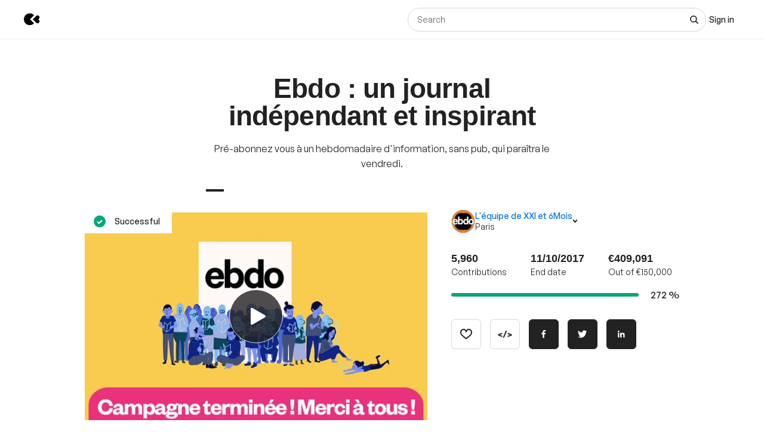

--- FILE ---
content_type: text/html; charset=utf-8
request_url: https://www.kisskissbankbank.com/en/projects/ebdo-un-journal-independant-et-inspirant
body_size: 101827
content:
<!DOCTYPE html>
<html lang='en'>
<head>
<meta data-react-helmet="true" name="mobile-web-app-capable" content="yes"/><meta data-react-helmet="true" name="apple-mobile-web-app-capable" content="yes"/><meta data-react-helmet="true" name="apple-mobile-web-app-title" content="KissKissBankBank"/><meta data-react-helmet="true" name="theme-color" content="var(--color-primary-500)"/><meta data-react-helmet="true" name="msapplication-navbutton-color" content="var(--color-primary-500)"/><meta data-react-helmet="true" name="apple-mobile-web-app-status-bar-style" content="var(--color-primary-500)"/><meta data-react-helmet="true" name="msapplication-starturl" content="/"/><meta data-react-helmet="true" charset="utf-8"/><meta data-react-helmet="true" property="author" content="KissKissBankBank"/><meta data-react-helmet="true" property="og:site_name" content="KissKissBankBank"/><meta data-react-helmet="true" property="og:url" content="https://www.kisskissbankbank.com/en/projects/ebdo-un-journal-independant-et-inspirant"/><meta data-react-helmet="true" property="og:locale" content="en"/><meta data-react-helmet="true" name="viewport" content="width=device-width, initial-scale=1.0"/><meta data-react-helmet="true" name="description" content="Pré-abonnez vous à un hebdomadaire d&#x27;information, sans pub, qui paraîtra le vendredi.
"/><meta data-react-helmet="true" property="og:title" content="Ebdo : un journal indépendant et inspirant by L&#x27;équipe de XXI et 6Mois "/><meta data-react-helmet="true" property="og:description" content="Pré-abonnez vous à un hebdomadaire d&#x27;information, sans pub, qui paraîtra le vendredi.
"/><meta data-react-helmet="true" property="og:ttl" content="2419200"/><meta data-react-helmet="true" property="og:image" content="https://djxmmoom3injc.cloudfront.net/resized/1200x0/quality:90,format:jpeg/https%253A%252F%252Fdjxmmoom3injc.cloudfront.net%252Fuploads%252Fproject%252Favatar%252F95804%252Flarge_ebdo-fin-1510589824-1510589833.jpg.jpeg"/><meta data-react-helmet="true" property="og:image:alt" content="Ebdo : un journal indépendant et inspirant"/><meta data-react-helmet="true" property="og:image:width" content="1200"/><meta data-react-helmet="true" property="og:image:height" content="750"/><meta data-react-helmet="true" property="og:video" content="&lt;iframe class=&quot;embedly-embed&quot; src=&quot;//cdn.embedly.com/widgets/media.html?src=https%3A%2F%2Fwww.youtube.com%2Fembed%2F8w0U_-j1eBI%3Fwmode%3Dtransparent%26feature%3Doembed&amp;wmode=transparent&amp;url=http%3A%2F%2Fwww.youtube.com%2Fwatch%3Fv%3D8w0U_-j1eBI&amp;image=https%3A%2F%2Fi.ytimg.com%2Fvi%2F8w0U_-j1eBI%2Fhqdefault.jpg&amp;key=8b7d8dd6504d41af9a77662672aabc2a&amp;type=text%2Fhtml&amp;schema=youtube&quot; width=&quot;620&quot; height=&quot;349&quot; scrolling=&quot;no&quot; frameborder=&quot;0&quot; allowfullscreen&gt;&lt;/iframe&gt;"/><meta data-react-helmet="true" property="twitter:card" content="summary_large_image"/><meta data-react-helmet="true" property="twitter:description" content="Pré-abonnez vous à un hebdomadaire d&#x27;information, sans pub, qui paraîtra le vendredi.
"/><meta data-react-helmet="true" property="twitter:image" content="https://djxmmoom3injc.cloudfront.net/resized/1200x0/quality:90,format:jpeg/https%253A%252F%252Fdjxmmoom3injc.cloudfront.net%252Fuploads%252Fproject%252Favatar%252F95804%252Flarge_ebdo-fin-1510589824-1510589833.jpg.jpeg"/><meta data-react-helmet="true" property="twitter:image:alt" content="Ebdo : un journal indépendant et inspirant"/><meta data-react-helmet="true" property="twitter:url" content="https://www.kisskissbankbank.com/en/projects/ebdo-un-journal-independant-et-inspirant/"/><meta data-react-helmet="true" property="twitter:site" content="@Kissbankers"/>
<link data-react-helmet="true" rel="manifest" href="/manifest.json"/><link data-react-helmet="true" rel="apple-touch-icon" href="/pwa/icon-ios.png"/><link data-react-helmet="true" href="https://djxmmoom3injc.cloudfront.net/assets/brand/favicon-192x192-4db633ce4e22db876a381fc4c21c25219f47dbc1b916c55b11269dcb679094e3.png" rel="shortcut icon" type="image/png"/><link data-react-helmet="true" href="https://djxmmoom3injc.cloudfront.net/assets/brand/favicon-192x192-4db633ce4e22db876a381fc4c21c25219f47dbc1b916c55b11269dcb679094e3.png" rel="icon" type="image/png" sizes="192x192"/><link data-react-helmet="true" href="https://djxmmoom3injc.cloudfront.net/assets/brand/favicon-32x32-2b385c450a61e9667b2f5d289687b69b99023c1f12551ddbcff62d27e4c4e4ad.png" rel="icon" type="image/png" sizes="32x32"/><link data-react-helmet="true" href="https://djxmmoom3injc.cloudfront.net/assets/brand/favicon-16x16-72e55c6f29a8776e6ed2626f6b9a542c39eb6c0d7b91a5af4d530a433adab384.png" rel="icon" type="image/png" sizes="16x16"/><link data-react-helmet="true" href="/pwa/icon-ios.png" rel="apple-touch-icon" sizes="192x192"/><link data-react-helmet="true" href="https://djxmmoom3injc.cloudfront.net/assets/reset-55b91f020f86bea0920e117288309f1afafac96b1e39aed34da4466bf0905281.css" rel="stylesheet" type="text/css" media="screen"/><link data-react-helmet="true" hreflang="fr" href="https://www.kisskissbankbank.com/fr/projects/ebdo-un-journal-independant-et-inspirant/" rel="canonical"/><link data-react-helmet="true" hreflang="en" href="https://www.kisskissbankbank.com/en/projects/ebdo-un-journal-independant-et-inspirant/" rel="alternate"/>
<title data-react-helmet="true">Ebdo : un journal indépendant et inspirant by L&#x27;équipe de XXI et 6Mois  — KissKissBankBank</title>
<link rel="stylesheet" media="screen" href="https://djxmmoom3injc.cloudfront.net/webpack_assets/builds/app-kitten-2c2460ec01a32cb5.css" />

<style data-styled="true" data-styled-version="5.3.11">.fOVuwI{--Title-css-color:var(--color-grey-900,#222);font-family:var(--font-family-generalsans);-webkit-letterspacing:'.01rem';-moz-letterspacing:'.01rem';-ms-letterspacing:'.01rem';letterspacing:'.01rem';font-weight:var(--font-weight-600);color:var(--Title-css-color);}/*!sc*/
.fOVuwI.k-Title--noMargin{margin-top:0;margin-bottom:0;}/*!sc*/
.fOVuwI.k-Title--italic{font-style:italic;}/*!sc*/
.fOVuwI.k-Title--primary{font-size:2.25rem;-webkit-letter-spacing:-0.02em;-moz-letter-spacing:-0.02em;-ms-letter-spacing:-0.02em;letter-spacing:-0.02em;line-height:calc(1em + 0.25rem);}/*!sc*/
@media (min-width:40rem){.fOVuwI.k-Title--primary{font-size:2.875rem;-webkit-letter-spacing:-0.02em;-moz-letter-spacing:-0.02em;-ms-letter-spacing:-0.02em;letter-spacing:-0.02em;line-height:1em;}}/*!sc*/
@media (min-width:67.5rem){.fOVuwI.k-Title--primary{font-size:4rem;-webkit-letter-spacing:-0.02em;-moz-letter-spacing:-0.02em;-ms-letter-spacing:-0.02em;letter-spacing:-0.02em;line-height:1em;}}/*!sc*/
.fOVuwI.k-Title--secondary{font-size:2rem;-webkit-letter-spacing:-0.02em;-moz-letter-spacing:-0.02em;-ms-letter-spacing:-0.02em;letter-spacing:-0.02em;line-height:calc(1em + 0.25rem);}/*!sc*/
@media (min-width:40rem){.fOVuwI.k-Title--secondary{font-size:2.25rem;-webkit-letter-spacing:-0.02em;-moz-letter-spacing:-0.02em;-ms-letter-spacing:-0.02em;letter-spacing:-0.02em;line-height:calc(1em + 0.25rem);}}/*!sc*/
@media (min-width:67.5rem){.fOVuwI.k-Title--secondary{font-size:2.875rem;-webkit-letter-spacing:-0.02em;-moz-letter-spacing:-0.02em;-ms-letter-spacing:-0.02em;letter-spacing:-0.02em;line-height:1em;}}/*!sc*/
.fOVuwI.k-Title--tertiary{font-size:1.75rem;-webkit-letter-spacing:-0.015em;-moz-letter-spacing:-0.015em;-ms-letter-spacing:-0.015em;letter-spacing:-0.015em;line-height:calc(1em + 0.25rem);}/*!sc*/
@media (min-width:40rem){.fOVuwI.k-Title--tertiary{font-size:2rem;-webkit-letter-spacing:-0.02em;-moz-letter-spacing:-0.02em;-ms-letter-spacing:-0.02em;letter-spacing:-0.02em;line-height:calc(1em + 0.25rem);}}/*!sc*/
@media (min-width:67.5rem){.fOVuwI.k-Title--tertiary{font-size:2.25rem;-webkit-letter-spacing:-0.02em;-moz-letter-spacing:-0.02em;-ms-letter-spacing:-0.02em;letter-spacing:-0.02em;line-height:calc(1em + 0.25rem);}}/*!sc*/
.fOVuwI.k-Title--quaternary{font-size:1.5rem;-webkit-letter-spacing:-0.015em;-moz-letter-spacing:-0.015em;-ms-letter-spacing:-0.015em;letter-spacing:-0.015em;line-height:calc(1em + 0.125rem);}/*!sc*/
@media (min-width:40rem){.fOVuwI.k-Title--quaternary{font-size:1.75rem;-webkit-letter-spacing:-0.015em;-moz-letter-spacing:-0.015em;-ms-letter-spacing:-0.015em;letter-spacing:-0.015em;line-height:calc(1em + 0.25rem);}}/*!sc*/
@media (min-width:67.5rem){.fOVuwI.k-Title--quaternary{font-size:2rem;-webkit-letter-spacing:-0.02em;-moz-letter-spacing:-0.02em;-ms-letter-spacing:-0.02em;letter-spacing:-0.02em;line-height:calc(1em + 0.25rem);}}/*!sc*/
.fOVuwI.k-Title--quinary{font-size:1.25rem;-webkit-letter-spacing:-0.01em;-moz-letter-spacing:-0.01em;-ms-letter-spacing:-0.01em;letter-spacing:-0.01em;line-height:calc(1em + 0.125rem);}/*!sc*/
@media (min-width:40rem){.fOVuwI.k-Title--quinary{font-size:1.5rem;-webkit-letter-spacing:-0.015em;-moz-letter-spacing:-0.015em;-ms-letter-spacing:-0.015em;letter-spacing:-0.015em;line-height:calc(1em + 0.125rem);}}/*!sc*/
@media (min-width:67.5rem){.fOVuwI.k-Title--quinary{font-size:1.75rem;-webkit-letter-spacing:-0.015em;-moz-letter-spacing:-0.015em;-ms-letter-spacing:-0.015em;letter-spacing:-0.015em;line-height:calc(1em + 0.25rem);}}/*!sc*/
.fOVuwI.k-Title--senary{font-size:1.125rem;-webkit-letter-spacing:-0.01em;-moz-letter-spacing:-0.01em;-ms-letter-spacing:-0.01em;letter-spacing:-0.01em;line-height:calc(1em + 0.125rem);}/*!sc*/
@media (min-width:40rem){.fOVuwI.k-Title--senary{font-size:1.25rem;-webkit-letter-spacing:-0.01em;-moz-letter-spacing:-0.01em;-ms-letter-spacing:-0.01em;letter-spacing:-0.01em;line-height:calc(1em + 0.125rem);}}/*!sc*/
@media (min-width:67.5rem){.fOVuwI.k-Title--senary{font-size:1.5rem;-webkit-letter-spacing:-0.015em;-moz-letter-spacing:-0.015em;-ms-letter-spacing:-0.015em;letter-spacing:-0.015em;line-height:calc(1em + 0.125rem);}}/*!sc*/
.fOVuwI.k-Title--septenary{font-size:1rem;-webkit-letter-spacing:-0.01em;-moz-letter-spacing:-0.01em;-ms-letter-spacing:-0.01em;letter-spacing:-0.01em;line-height:calc(1em + 0.125rem);}/*!sc*/
@media (min-width:40rem){.fOVuwI.k-Title--septenary{font-size:1.125rem;-webkit-letter-spacing:-0.01em;-moz-letter-spacing:-0.01em;-ms-letter-spacing:-0.01em;letter-spacing:-0.01em;line-height:calc(1em + 0.125rem);}}/*!sc*/
@media (min-width:67.5rem){.fOVuwI.k-Title--septenary{font-size:1.25rem;-webkit-letter-spacing:-0.01em;-moz-letter-spacing:-0.01em;-ms-letter-spacing:-0.01em;letter-spacing:-0.01em;line-height:calc(1em + 0.125rem);}}/*!sc*/
data-styled.g1[id="title__StyledTitle-sc-46lshq-0"]{content:"fOVuwI,"}/*!sc*/
.cDMLYE{--Button-border-radius:var(--border-radius-s);position:relative;box-sizing:border-box;min-height:var(--Button-dimension);padding:var(--Button-padding);display:-webkit-inline-box;display:-webkit-inline-flex;display:-ms-inline-flexbox;display:inline-flex;-webkit-box-pack:center;-webkit-justify-content:center;-ms-flex-pack:center;justify-content:center;-webkit-align-items:center;-webkit-box-align:center;-ms-flex-align:center;align-items:center;gap:0.625rem;font-family:GeneralSans,Helvetica,Arial,sans-serif;font-weight:500;font-size:0.875rem;color:var(--color-grey-900,#222);line-height:1.3;-webkit-text-decoration:none;text-decoration:none;-webkit-appearance:none;-moz-appearance:none;appearance:none;cursor:pointer;border-radius:var(--Button-border-radius,0);min-width:0;border:var(--border-width) solid var(--color-grey-400);background-color:var(--color-grey-000);color:var(--color-grey-900);-webkit-transition:background-color var(--transition),color var(--transition),border-color var(--transition);transition:background-color var(--transition),color var(--transition),border-color var(--transition);}/*!sc*/
.cDMLYE.k-Button--rounded{--Button-border-radius:var(--border-radius-rounded);}/*!sc*/
.cDMLYE svg{-webkit-flex:0 0 auto;-ms-flex:0 0 auto;flex:0 0 auto;}/*!sc*/
.cDMLYE:disabled,.cDMLYE.k-Button--disabled{cursor:not-allowed;}/*!sc*/
.cDMLYE:hover{-webkit-text-decoration:none;text-decoration:none;}/*!sc*/
.cDMLYE:focus-visible{outline:auto;}/*!sc*/
.cDMLYE.k-Button--nano{--Button-dimension:1.25rem;--Button-min-width:6.25rem;--Button-padding:0 0.375rem;font-size:0.75rem;}/*!sc*/
.cDMLYE.k-Button--micro{--Button-dimension:1.875rem;--Button-min-width:8.125rem;--Button-padding:0.3125rem 0.625rem;font-size:0.75rem;}/*!sc*/
.cDMLYE.k-Button--small{--Button-dimension:2.5rem;--Button-min-width:10rem;--Button-padding:0.4375rem 1.25rem;}/*!sc*/
.cDMLYE.k-Button--medium{--Button-dimension:3.125rem;--Button-min-width:12.5rem;--Button-padding:0.625rem 1.875rem;}/*!sc*/
.cDMLYE.k-Button--large{--Button-dimension:3.125rem;--Button-min-width:12.5rem;--Button-padding:0.625rem 1.875rem;}/*!sc*/
@media (min-width:640px){.cDMLYE.k-Button--large{--Button-min-width:13.75rem;--Button-dimension:4.375rem;--Button-padding:0.625rem 2.5rem;font-size:1rem;}}/*!sc*/
.cDMLYE.k-Button--huge{--Button-dimension:4.375rem;--Button-min-width:12.5rem;--Button-padding:0.625rem 0.625rem;}/*!sc*/
@media (min-width:640px){.cDMLYE.k-Button--huge{--Button-min-width:13.75rem;--Button-dimension:5rem;--Button-padding:0.625rem 2.5rem;font-size:1rem;}}/*!sc*/
.cDMLYE.k-Button--giant{--Button-dimension:4.375rem;--Button-min-width:12.5rem;--Button-padding:0.625rem 0.625rem;}/*!sc*/
@media (min-width:640px){.cDMLYE.k-Button--giant{--Button-min-width:13.75rem;--Button-dimension:5.625rem;--Button-padding:0.625rem 2.5rem;font-size:1rem;}}/*!sc*/
.cDMLYE.k-Button--fit-min-width{min-width:var(--Button-min-width);}/*!sc*/
.cDMLYE.k-Button--fit-icon{padding:0;overflow:hidden;width:var(--Button-dimension);height:var(--Button-dimension);}/*!sc*/
.cDMLYE.k-Button--fit-fluid{width:100%;}/*!sc*/
@media (max-width:639px){.cDMLYE[class*='k-Button--mobile-fit']{min-width:initial !important;padding:var(--Button-padding);width:initial;height:initial;width:initial;}.cDMLYE[class*='k-Button--mobile-fit'].k-Button--mobile-fit-min-width{min-width:var(--Button-min-width) !important;}.cDMLYE[class*='k-Button--mobile-fit'].k-Button--mobile-fit-icon{padding:0;overflow:hidden;width:var(--Button-dimension);height:var(--Button-dimension);}.cDMLYE[class*='k-Button--mobile-fit'].k-Button--mobile-fit-icon.k-Button--hydrogen:not(:hover):not(:active):not(:focus){border-color:var(--color-grey-400);}.cDMLYE[class*='k-Button--mobile-fit'].k-Button--mobile-fit-fluid{width:100%;}}/*!sc*/
.cDMLYE.k-Button--hasBullet{--Button-bullet-radius:0.4375rem;--Math-Cos45:0.7071;--Button-radius:var(--Button-border-radius,0);--Button-bullet-distance:calc( var(--Button-radius) - (var(--Button-radius) * var(--Math-Cos45)) - var(--Button-bullet-radius) );}/*!sc*/
.cDMLYE.k-Button--hasBullet::after{content:'';position:absolute;background-color:var(--Button-bullet-color,var(--color-primary-700));width:0.5rem;height:0.5rem;border-radius:0.5rem;border:0.1875rem solid var(--color-grey-000);right:var(--Button-bullet-distance);top:var(--Button-bullet-distance);}/*!sc*/
.cDMLYE.k-Button--hasBullet.k-Button--fit-icon{overflow:initial;}/*!sc*/
.cDMLYE.k-Button--hasBullet.k-Button--rounded{--Button-radius:calc(var(--Button-dimension) / 2);}/*!sc*/
.cDMLYE svg:not(.k-ColorSvg),.cDMLYE svg:not(.k-ColorSvg) path{fill:currentColor;-webkit-transition:fill var(--transition);transition:fill var(--transition);}/*!sc*/
.cDMLYE:hover{border-color:var(--color-primary-500);background-color:var(--color-grey-000);color:var(--color-grey-900);}/*!sc*/
.cDMLYE:focus{border-color:var(--color-primary-500);background-color:var(--color-grey-000);color:var(--color-grey-900);}/*!sc*/
.cDMLYE:active{border-color:var(--color-primary-700);background-color:var(--color-grey-000);color:var(--color-grey-900);}/*!sc*/
.cDMLYE:disabled,.cDMLYE.k-Button--disabled{border:var(--border-width) solid var(--color-grey-400);background-color:var(--color-grey-000);color:var(--color-grey-600);}/*!sc*/
.lcVYZJ{--Button-border-radius:var(--border-radius-s);position:relative;box-sizing:border-box;min-height:var(--Button-dimension);padding:var(--Button-padding);display:-webkit-inline-box;display:-webkit-inline-flex;display:-ms-inline-flexbox;display:inline-flex;-webkit-box-pack:center;-webkit-justify-content:center;-ms-flex-pack:center;justify-content:center;-webkit-align-items:center;-webkit-box-align:center;-ms-flex-align:center;align-items:center;gap:0.625rem;font-family:GeneralSans,Helvetica,Arial,sans-serif;font-weight:500;font-size:0.875rem;color:var(--color-grey-900,#222);line-height:1.3;-webkit-text-decoration:none;text-decoration:none;-webkit-appearance:none;-moz-appearance:none;appearance:none;cursor:pointer;border-radius:var(--Button-border-radius,0);min-width:0;border:var(--border-width) solid var(--color-grey-900);background-color:var(--color-grey-900);color:var(--color-grey-000);-webkit-transition:background-color var(--transition),color var(--transition),border-color var(--transition);transition:background-color var(--transition),color var(--transition),border-color var(--transition);}/*!sc*/
.lcVYZJ.k-Button--rounded{--Button-border-radius:var(--border-radius-rounded);}/*!sc*/
.lcVYZJ svg{-webkit-flex:0 0 auto;-ms-flex:0 0 auto;flex:0 0 auto;}/*!sc*/
.lcVYZJ:disabled,.lcVYZJ.k-Button--disabled{cursor:not-allowed;}/*!sc*/
.lcVYZJ:hover{-webkit-text-decoration:none;text-decoration:none;}/*!sc*/
.lcVYZJ:focus-visible{outline:auto;}/*!sc*/
.lcVYZJ.k-Button--nano{--Button-dimension:1.25rem;--Button-min-width:6.25rem;--Button-padding:0 0.375rem;font-size:0.75rem;}/*!sc*/
.lcVYZJ.k-Button--micro{--Button-dimension:1.875rem;--Button-min-width:8.125rem;--Button-padding:0.3125rem 0.625rem;font-size:0.75rem;}/*!sc*/
.lcVYZJ.k-Button--small{--Button-dimension:2.5rem;--Button-min-width:10rem;--Button-padding:0.4375rem 1.25rem;}/*!sc*/
.lcVYZJ.k-Button--medium{--Button-dimension:3.125rem;--Button-min-width:12.5rem;--Button-padding:0.625rem 1.875rem;}/*!sc*/
.lcVYZJ.k-Button--large{--Button-dimension:3.125rem;--Button-min-width:12.5rem;--Button-padding:0.625rem 1.875rem;}/*!sc*/
@media (min-width:640px){.lcVYZJ.k-Button--large{--Button-min-width:13.75rem;--Button-dimension:4.375rem;--Button-padding:0.625rem 2.5rem;font-size:1rem;}}/*!sc*/
.lcVYZJ.k-Button--huge{--Button-dimension:4.375rem;--Button-min-width:12.5rem;--Button-padding:0.625rem 0.625rem;}/*!sc*/
@media (min-width:640px){.lcVYZJ.k-Button--huge{--Button-min-width:13.75rem;--Button-dimension:5rem;--Button-padding:0.625rem 2.5rem;font-size:1rem;}}/*!sc*/
.lcVYZJ.k-Button--giant{--Button-dimension:4.375rem;--Button-min-width:12.5rem;--Button-padding:0.625rem 0.625rem;}/*!sc*/
@media (min-width:640px){.lcVYZJ.k-Button--giant{--Button-min-width:13.75rem;--Button-dimension:5.625rem;--Button-padding:0.625rem 2.5rem;font-size:1rem;}}/*!sc*/
.lcVYZJ.k-Button--fit-min-width{min-width:var(--Button-min-width);}/*!sc*/
.lcVYZJ.k-Button--fit-icon{padding:0;overflow:hidden;width:var(--Button-dimension);height:var(--Button-dimension);}/*!sc*/
.lcVYZJ.k-Button--fit-fluid{width:100%;}/*!sc*/
@media (max-width:639px){.lcVYZJ[class*='k-Button--mobile-fit']{min-width:initial !important;padding:var(--Button-padding);width:initial;height:initial;width:initial;}.lcVYZJ[class*='k-Button--mobile-fit'].k-Button--mobile-fit-min-width{min-width:var(--Button-min-width) !important;}.lcVYZJ[class*='k-Button--mobile-fit'].k-Button--mobile-fit-icon{padding:0;overflow:hidden;width:var(--Button-dimension);height:var(--Button-dimension);}.lcVYZJ[class*='k-Button--mobile-fit'].k-Button--mobile-fit-icon.k-Button--hydrogen:not(:hover):not(:active):not(:focus){border-color:var(--color-grey-400);}.lcVYZJ[class*='k-Button--mobile-fit'].k-Button--mobile-fit-fluid{width:100%;}}/*!sc*/
.lcVYZJ.k-Button--hasBullet{--Button-bullet-radius:0.4375rem;--Math-Cos45:0.7071;--Button-radius:var(--Button-border-radius,0);--Button-bullet-distance:calc( var(--Button-radius) - (var(--Button-radius) * var(--Math-Cos45)) - var(--Button-bullet-radius) );}/*!sc*/
.lcVYZJ.k-Button--hasBullet::after{content:'';position:absolute;background-color:var(--Button-bullet-color,var(--color-primary-700));width:0.5rem;height:0.5rem;border-radius:0.5rem;border:0.1875rem solid var(--color-grey-000);right:var(--Button-bullet-distance);top:var(--Button-bullet-distance);}/*!sc*/
.lcVYZJ.k-Button--hasBullet.k-Button--fit-icon{overflow:initial;}/*!sc*/
.lcVYZJ.k-Button--hasBullet.k-Button--rounded{--Button-radius:calc(var(--Button-dimension) / 2);}/*!sc*/
.lcVYZJ svg:not(.k-ColorSvg),.lcVYZJ svg:not(.k-ColorSvg) path{fill:currentColor;-webkit-transition:fill var(--transition);transition:fill var(--transition);}/*!sc*/
.lcVYZJ:hover{border-color:var(--color-primary-700);background-color:var(--color-primary-700);color:var(--color-grey-000);}/*!sc*/
.lcVYZJ:focus{border-color:var(--color-primary-700);background-color:var(--color-grey-900);color:var(--color-grey-000);}/*!sc*/
.lcVYZJ:active{border-color:var(--color-primary-900);background-color:var(--color-primary-900);color:var(--color-grey-000);}/*!sc*/
.lcVYZJ:disabled,.lcVYZJ.k-Button--disabled{border:var(--border-width) solid var(--color-grey-200);background-color:var(--color-grey-200);color:var(--color-grey-600);}/*!sc*/
.bdoarc{--Button-border-radius:var(--border-radius-s);position:relative;box-sizing:border-box;min-height:var(--Button-dimension);padding:var(--Button-padding);display:-webkit-inline-box;display:-webkit-inline-flex;display:-ms-inline-flexbox;display:inline-flex;-webkit-box-pack:center;-webkit-justify-content:center;-ms-flex-pack:center;justify-content:center;-webkit-align-items:center;-webkit-box-align:center;-ms-flex-align:center;align-items:center;gap:0.625rem;font-family:GeneralSans,Helvetica,Arial,sans-serif;font-weight:500;font-size:0.875rem;color:var(--color-grey-900,#222);line-height:1.3;-webkit-text-decoration:none;text-decoration:none;-webkit-appearance:none;-moz-appearance:none;appearance:none;cursor:pointer;border-radius:var(--Button-border-radius,0);min-width:0;border:var(--border-width) solid var(--color-primary-500);background-color:var(--color-primary-500);color:var(--color-grey-000);-webkit-transition:background-color var(--transition),color var(--transition),border-color var(--transition);transition:background-color var(--transition),color var(--transition),border-color var(--transition);}/*!sc*/
.bdoarc.k-Button--rounded{--Button-border-radius:var(--border-radius-rounded);}/*!sc*/
.bdoarc svg{-webkit-flex:0 0 auto;-ms-flex:0 0 auto;flex:0 0 auto;}/*!sc*/
.bdoarc:disabled,.bdoarc.k-Button--disabled{cursor:not-allowed;}/*!sc*/
.bdoarc:hover{-webkit-text-decoration:none;text-decoration:none;}/*!sc*/
.bdoarc:focus-visible{outline:auto;}/*!sc*/
.bdoarc.k-Button--nano{--Button-dimension:1.25rem;--Button-min-width:6.25rem;--Button-padding:0 0.375rem;font-size:0.75rem;}/*!sc*/
.bdoarc.k-Button--micro{--Button-dimension:1.875rem;--Button-min-width:8.125rem;--Button-padding:0.3125rem 0.625rem;font-size:0.75rem;}/*!sc*/
.bdoarc.k-Button--small{--Button-dimension:2.5rem;--Button-min-width:10rem;--Button-padding:0.4375rem 1.25rem;}/*!sc*/
.bdoarc.k-Button--medium{--Button-dimension:3.125rem;--Button-min-width:12.5rem;--Button-padding:0.625rem 1.875rem;}/*!sc*/
.bdoarc.k-Button--large{--Button-dimension:3.125rem;--Button-min-width:12.5rem;--Button-padding:0.625rem 1.875rem;}/*!sc*/
@media (min-width:640px){.bdoarc.k-Button--large{--Button-min-width:13.75rem;--Button-dimension:4.375rem;--Button-padding:0.625rem 2.5rem;font-size:1rem;}}/*!sc*/
.bdoarc.k-Button--huge{--Button-dimension:4.375rem;--Button-min-width:12.5rem;--Button-padding:0.625rem 0.625rem;}/*!sc*/
@media (min-width:640px){.bdoarc.k-Button--huge{--Button-min-width:13.75rem;--Button-dimension:5rem;--Button-padding:0.625rem 2.5rem;font-size:1rem;}}/*!sc*/
.bdoarc.k-Button--giant{--Button-dimension:4.375rem;--Button-min-width:12.5rem;--Button-padding:0.625rem 0.625rem;}/*!sc*/
@media (min-width:640px){.bdoarc.k-Button--giant{--Button-min-width:13.75rem;--Button-dimension:5.625rem;--Button-padding:0.625rem 2.5rem;font-size:1rem;}}/*!sc*/
.bdoarc.k-Button--fit-min-width{min-width:var(--Button-min-width);}/*!sc*/
.bdoarc.k-Button--fit-icon{padding:0;overflow:hidden;width:var(--Button-dimension);height:var(--Button-dimension);}/*!sc*/
.bdoarc.k-Button--fit-fluid{width:100%;}/*!sc*/
@media (max-width:639px){.bdoarc[class*='k-Button--mobile-fit']{min-width:initial !important;padding:var(--Button-padding);width:initial;height:initial;width:initial;}.bdoarc[class*='k-Button--mobile-fit'].k-Button--mobile-fit-min-width{min-width:var(--Button-min-width) !important;}.bdoarc[class*='k-Button--mobile-fit'].k-Button--mobile-fit-icon{padding:0;overflow:hidden;width:var(--Button-dimension);height:var(--Button-dimension);}.bdoarc[class*='k-Button--mobile-fit'].k-Button--mobile-fit-icon.k-Button--hydrogen:not(:hover):not(:active):not(:focus){border-color:var(--color-grey-400);}.bdoarc[class*='k-Button--mobile-fit'].k-Button--mobile-fit-fluid{width:100%;}}/*!sc*/
.bdoarc.k-Button--hasBullet{--Button-bullet-radius:0.4375rem;--Math-Cos45:0.7071;--Button-radius:var(--Button-border-radius,0);--Button-bullet-distance:calc( var(--Button-radius) - (var(--Button-radius) * var(--Math-Cos45)) - var(--Button-bullet-radius) );}/*!sc*/
.bdoarc.k-Button--hasBullet::after{content:'';position:absolute;background-color:var(--Button-bullet-color,var(--color-primary-700));width:0.5rem;height:0.5rem;border-radius:0.5rem;border:0.1875rem solid var(--color-grey-000);right:var(--Button-bullet-distance);top:var(--Button-bullet-distance);}/*!sc*/
.bdoarc.k-Button--hasBullet.k-Button--fit-icon{overflow:initial;}/*!sc*/
.bdoarc.k-Button--hasBullet.k-Button--rounded{--Button-radius:calc(var(--Button-dimension) / 2);}/*!sc*/
.bdoarc svg:not(.k-ColorSvg),.bdoarc svg:not(.k-ColorSvg) path{fill:currentColor;-webkit-transition:fill var(--transition);transition:fill var(--transition);}/*!sc*/
.bdoarc:hover{border-color:var(--color-primary-700);background-color:var(--color-primary-700);color:var(--color-grey-000);}/*!sc*/
.bdoarc:focus{border-color:var(--color-primary-700);background-color:var(--color-primary-500);color:var(--color-grey-000);}/*!sc*/
.bdoarc:active{border-color:var(--color-primary-900);background-color:var(--color-primary-900);color:var(--color-grey-000);}/*!sc*/
.bdoarc:disabled,.bdoarc.k-Button--disabled{border:var(--border-width) solid var(--color-grey-200);background-color:var(--color-grey-200);color:var(--color-grey-600);}/*!sc*/
data-styled.g2[id="button__StyledButton-sc-dl59vq-0"]{content:"cDMLYE,lcVYZJ,bdoarc,"}/*!sc*/
.inQgjr{display:block;font-family:GeneralSans,Helvetica,Arial,sans-serif;font-weight:500;cursor:pointer;line-height:1.3;}/*!sc*/
.inQgjr.k-Label--micro{font-size:0.75rem;}/*!sc*/
.inQgjr.k-Label--small{font-size:0.875rem;}/*!sc*/
.inQgjr.k-Label--medium{font-size:1rem;}/*!sc*/
.inQgjr.k-Label--withoutPointerEvents{pointer-events:none;}/*!sc*/
.inQgjr .k-Label--dot{margin:0 0 0 0.625rem;width:var(--dot-width);height:var(--dot-width);background-color:var(--dot-background-color);vertical-align:middle;display:inline-block;border-radius:var(--border-radius-rounded);}/*!sc*/
data-styled.g3[id="label__StyledLabel-sc-l6ih7y-0"]{content:"inQgjr,"}/*!sc*/
.ihpBmf{--text-input-padding-horizontal:0.9375rem;--text-input-border-width:var(--border-width);--text-input-height:3.125rem;position:relative;}/*!sc*/
.ihpBmf.k-TextInput__wrapper--small{--text-input-height:2.5rem;--text-input-textarea-padding:0.5625rem;--text-input-unit-padding:0.625rem;}/*!sc*/
.ihpBmf.k-TextInput__wrapper--medium{--text-input-height:3.125rem;--text-input-textarea-padding:0.875rem;--text-input-unit-padding:0.75rem;}/*!sc*/
.ihpBmf.k-TextInput__wrapper--large{--text-input-height:3.75rem;--text-input-textarea-padding:1.125rem;--text-input-unit-padding:1.25rem;}/*!sc*/
@media (min-width:640px){.ihpBmf.k-TextInput__wrapper--large{--text-input-height:4.375rem;--text-input-textarea-padding:1.3125rem;}.ihpBmf.k-TextInput__wrapper--large .k-TextInput{font-size:1rem;}}/*!sc*/
.ihpBmf.k-TextInput__wrapper--huge{--text-input-height:4.375rem;--text-input-textarea-padding:1.3125rem;--text-input-unit-padding:1.25rem;}/*!sc*/
@media (min-width:640px){.ihpBmf.k-TextInput__wrapper--huge{--text-input-height:5rem;--text-input-textarea-padding:1.6875rem;}.ihpBmf.k-TextInput__wrapper--huge .k-TextInput{font-size:1rem;}}/*!sc*/
.ihpBmf.k-TextInput__wrapper--giant{--text-input-height:4.375rem;--text-input-textarea-padding:1.3125rem;--text-input-unit-padding:1.5625rem;}/*!sc*/
@media (min-width:640px){.ihpBmf.k-TextInput__wrapper--giant{--text-input-height:5.625rem;--text-input-textarea-padding:2rem;}.ihpBmf.k-TextInput__wrapper--giant .k-TextInput{font-size:1rem;}}/*!sc*/
.ihpBmf .k-TextInput{font-size:0.875rem;line-height:1em;font-family:GeneralSans,Helvetica,Arial,sans-serif;font-weight:400;box-sizing:border-box;border-width:var(--text-input-border-width);border-style:solid;border-radius:0;width:100%;-webkit-appearance:none;-moz-appearance:none;appearance:none;background-color:var(--color-grey-000);color:var(--color-grey-900);border-color:var(--color-grey-400);height:var(--text-input-height);min-height:var(--text-input-height);padding:0.625rem var(--text-input-padding-horizontal);border-radius:var(--border-radius-s);-webkit-transition:border-color 0.2s ease;transition:border-color 0.2s ease;}/*!sc*/
.ihpBmf .k-TextInput::-webkit-input-placeholder{color:var(--color-grey-700);}/*!sc*/
.ihpBmf .k-TextInput::-moz-placeholder{color:var(--color-grey-700);}/*!sc*/
.ihpBmf .k-TextInput:-ms-input-placeholder{color:var(--color-grey-700);}/*!sc*/
.ihpBmf .k-TextInput::placeholder{color:var(--color-grey-700);}/*!sc*/
.ihpBmf .k-TextInput.k-TextInput--rounded{border-radius:var(--border-radius-rounded);}/*!sc*/
.ihpBmf .k-TextInput.k-TextInput--alignCenter{text-align:center;}/*!sc*/
.ihpBmf .k-TextInput:disabled{color:var(--color-grey-600);border-color:var(--color-grey-300);background-color:var(--color-grey-200);cursor:not-allowed;}/*!sc*/
.ihpBmf .k-TextInput:disabled:hover{border-color:var(--color-grey-300);}/*!sc*/
.ihpBmf .k-TextInput:disabled::-webkit-input-placeholder{color:var(--color-grey-600);}/*!sc*/
.ihpBmf .k-TextInput:disabled::-moz-placeholder{color:var(--color-grey-600);}/*!sc*/
.ihpBmf .k-TextInput:disabled:-ms-input-placeholder{color:var(--color-grey-600);}/*!sc*/
.ihpBmf .k-TextInput:disabled::placeholder{color:var(--color-grey-600);}/*!sc*/
.ihpBmf .k-TextInput.k-TextInput--valid{color:var(--color-grey-900);border:var(--border-success);}/*!sc*/
.ihpBmf .k-TextInput.k-TextInput--error{color:var(--color-grey-900);border:var(--border-danger);}/*!sc*/
.ihpBmf .k-TextInput:invalid{box-shadow:none;color:var(--color-grey-900);border:var(--border-danger);}/*!sc*/
.ihpBmf .k-TextInput:hover{border:var(--border-hover);}/*!sc*/
.ihpBmf .k-TextInput:focus{color:var(--color-grey-900);border-color:var(--color-grey-500);outline:var(--outline-input);outline-offset:var(--outline-offset-input);}/*!sc*/
.ihpBmf .k-TextInput.k-TextInput-hasDigits{width:calc( var(--text-input-content-width) * 1ch + ( 2 * ( var(--text-input-padding-horizontal) + var(--text-input-border-width) ) ) );}/*!sc*/
.ihpBmf .k-TextInput.k-TextInput-hasDigits_2{text-align:center;}/*!sc*/
@media (max-width:639px){.ihpBmf .k-TextInput{font-size:1rem;}}/*!sc*/
.ihpBmf .k-TextInput.k-TextInput--darkBackground{background-color:var(--color-grey-800);border-color:var(--color-grey-800);color:var(--color-grey-000);}/*!sc*/
.ihpBmf .k-TextInput.k-TextInput--darkBackground::-webkit-input-placeholder{color:var(--color-grey-400);}/*!sc*/
.ihpBmf .k-TextInput.k-TextInput--darkBackground::-moz-placeholder{color:var(--color-grey-400);}/*!sc*/
.ihpBmf .k-TextInput.k-TextInput--darkBackground:-ms-input-placeholder{color:var(--color-grey-400);}/*!sc*/
.ihpBmf .k-TextInput.k-TextInput--darkBackground::placeholder{color:var(--color-grey-400);}/*!sc*/
.ihpBmf.k-TextInput__isTextarea{display:-webkit-box;display:-webkit-flex;display:-ms-flexbox;display:flex;}/*!sc*/
.ihpBmf.k-TextInput__isTextarea textarea.k-TextInput{margin:0;height:initial;resize:vertical;line-height:1.125rem;padding-block:var(--text-input-textarea-padding);}/*!sc*/
.ihpBmf.k-TextInput__isTextarea textarea.k-TextInput:disabled{resize:none;}/*!sc*/
.ihpBmf.k-TextInput__isTextarea textarea.k-TextInput.k-TextInput--autoResize{resize:none;}/*!sc*/
.ihpBmf.k-TextInput__isTextarea .k-TextInput__textareaGradient{position:absolute;left:0.625rem;right:0.125rem;bottom:0.125rem;height:0.625rem;background-image:linear-gradient( to bottom,rgba(255,255,255,0),rgba(255,255,255,0.9) );pointer-events:none;}/*!sc*/
textarea.k-TextInput:disabled + .styles__StyledInputWrapper-sc-da3xah-0.k-TextInput__isTextarea .k-TextInput__textareaGradient{display:none;}/*!sc*/
.ihpBmf.k-TextInput__isTextarea .k-TextInput:focus-visible + .k-TextInput__textareaGradient{bottom:0.1875rem;}/*!sc*/
.ihpBmf .k-TextInput__button{font-family:GeneralSans,Helvetica,Arial,sans-serif;font-weight:500;font-size:0.875rem;line-height:1.3;-webkit-flex:1 0 auto;-ms-flex:1 0 auto;flex:1 0 auto;-webkit-appearance:none;-moz-appearance:none;appearance:none;cursor:pointer;}/*!sc*/
.ihpBmf:not(.k-TextInput__wrapper--button_inset){display:-webkit-box;display:-webkit-flex;display:-ms-flexbox;display:flex;gap:0.625rem;}/*!sc*/
.ihpBmf.k-TextInput__wrapper--button_inset{position:relative;}/*!sc*/
.ihpBmf.k-TextInput__wrapper--button_inset .k-TextInput__input{padding-right:calc(var(--text-input-height) + 0.9375rem);}/*!sc*/
.ihpBmf.k-TextInput__wrapper--button_inset .k-TextInput__button{display:-webkit-box;display:-webkit-flex;display:-ms-flexbox;display:flex;-webkit-align-items:center;-webkit-box-align:center;-ms-flex-align:center;align-items:center;-webkit-box-pack:center;-webkit-justify-content:center;-ms-flex-pack:center;justify-content:center;position:absolute;top:0.25rem;bottom:0.25rem;right:0.25rem;min-width:calc(var(--text-input-height) - 0.25rem * 2);border-radius:var(--border-radius-s);border:none;background-color:var(--color-grey-000);-webkit-transition:background-color 0.2s ease;transition:background-color 0.2s ease;}/*!sc*/
.ihpBmf.k-TextInput__wrapper--button_inset .k-TextInput__button:hover{background-color:var(--color-grey-300);}/*!sc*/
.ihpBmf.k-TextInput__wrapper--button_inset .k-TextInput__button:active{background-color:var(--color-grey-400);}/*!sc*/
.ihpBmf .k-TextInput--rounded + .k-TextInput__button{border-radius:var(--border-radius-rounded);}/*!sc*/
.ihpBmf .k-TextInput--valid + .k-TextInput__button{background-color:var(--color-success-500);border-color:var(--color-success-500);}/*!sc*/
.ihpBmf .k-TextInput--error + .k-TextInput__button{cursor:not-allowed;background-color:var(--color-danger-500);border-color:var(--color-danger-500);}/*!sc*/
.ihpBmf .k-TextInput__icon{display:-webkit-box;display:-webkit-flex;display:-ms-flexbox;display:flex;position:absolute;-webkit-align-items:center;-webkit-box-align:center;-ms-flex-align:center;align-items:center;-webkit-box-pack:center;-webkit-justify-content:center;-ms-flex-pack:center;justify-content:center;z-index:1;top:0;width:3.125rem;height:100%;}/*!sc*/
.ihpBmf .k-TextInput__icon.k-TextInput__icon--disabled > svg:not(.k-ColorSvg)[stroke]:not([stroke='none']),.ihpBmf .k-TextInput__icon.k-TextInput__icon--disabled > svg:not(.k-ColorSvg) [stroke]:not([stroke='none']){stroke:var(--color-grey-500);}/*!sc*/
.ihpBmf .k-TextInput__icon.k-TextInput__icon--disabled > svg:not(.k-ColorSvg)[fill]:not([fill='none']),.ihpBmf .k-TextInput__icon.k-TextInput__icon--disabled > svg:not(.k-ColorSvg) [fill]:not([fill='none']){fill:var(--color-grey-500);}/*!sc*/
.ihpBmf.k-TextInput__wrapper--icon_left .k-TextInput{padding-left:3.125rem;}/*!sc*/
.ihpBmf.k-TextInput__wrapper--icon_left .k-TextInput__icon{left:0;}/*!sc*/
.ihpBmf.k-TextInput__wrapper--icon_right .k-TextInput{padding-right:3.125rem;}/*!sc*/
.ihpBmf.k-TextInput__wrapper--icon_right .k-TextInput__icon{right:0;}/*!sc*/
.ihpBmf .k-TextInput__limitNumber{font-family:GeneralSans,Helvetica,Arial,sans-serif;font-weight:500;font-size:0.75rem;line-height:1.3;position:absolute;bottom:0.9375rem;right:0.9375rem;color:var(--color-grey-600);text-shadow:0.125rem 0 0 var(--color-grey-000),-0.125rem 0 0 var(--color-grey-000),0 0.125rem 0 var(--color-grey-000),0 -0.125rem 0 var(--color-grey-000),0.0625rem 0.0625rem var(--color-grey-000),-0.0625rem -0.0625rem 0 var(--color-grey-000),0.0625rem -0.0625rem 0 var(--color-grey-000),-0.0625rem 0.0625rem 0 var(--color-grey-000);pointer-events:none;}/*!sc*/
.ihpBmf .k-TextInput__limitNumber.k-TextInput__limitNumber--disabled{text-shadow:none;}/*!sc*/
.ihpBmf:focus + .k-TextInput__limitNumber,.ihpBmf:focus-within .k-TextInput__limitNumber{color:var(--color-grey-600);}/*!sc*/
.ihpBmf .k-TextInput + .k-TextInput__limitNumber--error{color:var(--color-danger-500);}/*!sc*/
.ihpBmf.k-TextInput__wrapper--hasUnit{width:1%;}/*!sc*/
.ihpBmf.k-TextInput__wrapper--hasUnit:not(.k-TextInput__wrapper--hasDigits){width:100%;}/*!sc*/
.ihpBmf.k-TextInput__wrapper--hasUnit .k-TextInput{border-radius:var(--border-radius-s);padding-right:2.625rem;}/*!sc*/
.ihpBmf.k-TextInput__wrapper--hasUnit .k-TextInput[type='number']{-webkit-appearance:textfield;-moz-appearance:textfield;appearance:textfield;}/*!sc*/
.ihpBmf.k-TextInput__wrapper--hasUnit .k-TextInput[type='number']::-webkit-inner-spin-button,.ihpBmf.k-TextInput__wrapper--hasUnit .k-TextInput[type='number']::-webkit-outer-spin-button{margin:0;-webkit-appearance:none;-moz-appearance:none;appearance:none;}/*!sc*/
.ihpBmf.k-TextInput__wrapper--hasUnit .k-TextInput__unit{display:-webkit-box;display:-webkit-flex;display:-ms-flexbox;display:flex;z-index:1;position:absolute;right:0.1875rem;top:0.1875rem;bottom:0.1875rem;min-width:2.5rem;-webkit-align-items:center;-webkit-box-align:center;-ms-flex-align:center;align-items:center;-webkit-box-pack:center;-webkit-justify-content:center;-ms-flex-pack:center;justify-content:center;border-radius:0;box-sizing:border-box;color:var(--color-grey-900);white-space:nowrap;-webkit-transition:all 0.2s;transition:all 0.2s;font-size:1rem;font-family:GeneralSans,Helvetica,Arial,sans-serif;font-weight:500;background-color:var(--color-grey-000);padding-inline:var(--text-input-unit-padding);}/*!sc*/
.ihpBmf.k-TextInput__wrapper--hasUnit .k-TextInput__unit.k-TextInput__unit--unitIsWord{font-size:0.875rem;}/*!sc*/
.ihpBmf.k-TextInput__wrapper--hasUnit .k-TextInput--disabled + .k-TextInput__unit{color:var(--color-grey-700);background-color:var(--color-grey-200);}/*!sc*/
.ihpBmf.k-TextInput__wrapper--hasUnit:focus-within .k-Form-TextInputWithUnit__unit{border-color:var(--color-grey-500);color:var(--color-grey-900);}/*!sc*/
data-styled.g7[id="styles__StyledInputWrapper-sc-da3xah-0"]{content:"ihpBmf,"}/*!sc*/
.jvzPhY{--arrowContainer-borderSize:calc( var(--arrowContainer-borderDistance) + var(--arrowContainer-arrowSize) );position:relative;z-index:1;box-sizing:border-box;padding:var(--arrowContainer-padding);background-color:var(--arrowContainer-color);border-radius:var(--arrowContainer-borderRadius);border:var(--arrowContainer-borderWidth) solid var(--arrowContainer-borderColor);--arrowContainer-arrowMainPosition:calc( var(--arrowContainer-arrowSize) * -2 );--arrowContainer-arrowBorderMainPosition:calc( (var(--arrowContainer-borderSize) + var(--arrowContainer-borderDistance)) * -1 );}/*!sc*/
.jvzPhY.k-ArrowContainer--hasShadow{box-shadow:0 0.625rem 1.25rem 0 rgba(0,0,0,0.2);}/*!sc*/
.jvzPhY .k-ArrowContainer__arrow{position:absolute;display:block;width:0;height:0;border:var(--arrowContainer-arrowSize) solid transparent;}/*!sc*/
.jvzPhY.k-ArrowContainer--hasBorder .k-ArrowContainer__arrow::before{content:'';display:block;position:absolute;width:0;height:0;z-index:-1;}/*!sc*/
.jvzPhY.k-ArrowContainer--top .k-ArrowContainer__arrow{top:var(--arrowContainer-arrowMainPosition);left:var(--arrowContainer-arrowDistance);border-bottom-color:var(--arrowContainer-color);}/*!sc*/
.jvzPhY.k-ArrowContainer--top .k-ArrowContainer__arrow::before{top:var(--arrowContainer-arrowBorderMainPosition);left:calc(var(--arrowContainer-borderSize) * -1);border:var(--arrowContainer-borderSize) solid transparent;border-bottom-color:var(--arrowContainer-borderColor);}/*!sc*/
.jvzPhY.k-ArrowContainer--bottom .k-ArrowContainer__arrow{bottom:var(--arrowContainer-arrowMainPosition);left:var(--arrowContainer-arrowDistance);border-top-color:var(--arrowContainer-color);}/*!sc*/
.jvzPhY.k-ArrowContainer--bottom .k-ArrowContainer__arrow::before{bottom:var(--arrowContainer-arrowBorderMainPosition);left:calc(var(--arrowContainer-borderSize) * -1);border:var(--arrowContainer-borderSize) solid transparent;border-top-color:var(--arrowContainer-borderColor);}/*!sc*/
.jvzPhY.k-ArrowContainer--reverseDistance.k-ArrowContainer--top .k-ArrowContainer__arrow,.jvzPhY.k-ArrowContainer--reverseDistance.k-ArrowContainer--bottom .k-ArrowContainer__arrow{left:initial;right:var(--arrowContainer-arrowDistance);}/*!sc*/
.jvzPhY.k-ArrowContainer--reverseDistance.k-ArrowContainer--top .k-ArrowContainer__arrow::before,.jvzPhY.k-ArrowContainer--reverseDistance.k-ArrowContainer--bottom .k-ArrowContainer__arrow::before{left:initial;right:calc(var(--arrowContainer-borderSize) * -1);}/*!sc*/
.jvzPhY.k-ArrowContainer--right .k-ArrowContainer__arrow{right:var(--arrowContainer-arrowMainPosition);top:var(--arrowContainer-arrowDistance);border-left-color:var(--arrowContainer-color);}/*!sc*/
.jvzPhY.k-ArrowContainer--right .k-ArrowContainer__arrow::before{right:var(--arrowContainer-arrowBorderMainPosition);top:calc(var(--arrowContainer-borderSize) * -1);border:var(--arrowContainer-borderSize) solid transparent;border-left-color:var(--arrowContainer-borderColor);}/*!sc*/
.jvzPhY.k-ArrowContainer--left .k-ArrowContainer__arrow{left:var(--arrowContainer-arrowMainPosition);top:var(--arrowContainer-arrowDistance);border-right-color:var(--arrowContainer-color);}/*!sc*/
.jvzPhY.k-ArrowContainer--left .k-ArrowContainer__arrow::before{top:calc(var(--arrowContainer-borderSize) * -1);left:var(--arrowContainer-arrowBorderMainPosition);border:var(--arrowContainer-borderSize) solid transparent;border-right-color:var(--arrowContainer-borderColor);}/*!sc*/
.jvzPhY.k-ArrowContainer--reverseDistance.k-ArrowContainer--right .k-ArrowContainer__arrow,.jvzPhY.k-ArrowContainer--reverseDistance.k-ArrowContainer--left .k-ArrowContainer__arrow{top:initial;bottom:var(--arrowContainer-arrowDistance);}/*!sc*/
.jvzPhY.k-ArrowContainer--reverseDistance.k-ArrowContainer--right .k-ArrowContainer__arrow::before,.jvzPhY.k-ArrowContainer--reverseDistance.k-ArrowContainer--left .k-ArrowContainer__arrow::before{top:initial;bottom:calc(var(--arrowContainer-borderSize) * -1);}/*!sc*/
data-styled.g18[id="arrow-container__Container-sc-d6xzra-0"]{content:"jvzPhY,"}/*!sc*/
.jpsIlm{position:relative;display:inline-block;}/*!sc*/
.jpsIlm .k-DropdownMenu__button{list-style:none;touch-callout:none;-webkit-user-select:none;-moz-user-select:none;-ms-user-select:none;user-select:none;cursor:pointer;}/*!sc*/
.jpsIlm .k-DropdownMenu__button::-webkit-details-marker,.jpsIlm .k-DropdownMenu__button::before{display:none;}/*!sc*/
.jpsIlm .k-DropdownMenu__button:focus-visible{outline-offset:-0.125rem;}/*!sc*/
.jpsIlm .k-DropdownMenu__button:focus-visible,.jpsIlm .k-DropdownMenu__button:focus-visible .k-DropdownMenu__button__inside{outline:auto;}/*!sc*/
.jpsIlm .k-DropdownMenu__button__inside{position:absolute;left:0;top:0;width:100%;height:100%;display:-webkit-box;display:-webkit-flex;display:-ms-flexbox;display:flex;-webkit-align-items:center;-webkit-box-align:center;-ms-flex-align:center;align-items:center;-webkit-box-pack:center;-webkit-justify-content:center;-ms-flex-pack:center;justify-content:center;}/*!sc*/
.jpsIlm[open] > .k-DropdownMenu__button::before{content:' ';cursor:default;display:block;position:fixed;top:0;left:0;right:0;bottom:0;background:transparent;z-index:120;}/*!sc*/
.jpsIlm .k-DropdownMenu__menu{display:-webkit-box;display:-webkit-flex;display:-ms-flexbox;display:flex;-webkit-flex-direction:column;-ms-flex-direction:column;flex-direction:column;gap:0.0625rem;z-index:150;position:absolute;top:calc(50% + 1rem + 0.5rem + (var(--dropdownMenu-top)));left:50%;width:-webkit-max-content;width:-moz-max-content;width:max-content;max-width:18.75rem;height:auto;padding:0.5rem 0 0.625rem;-webkit-transform:translateX(calc(-1 * var(--Dropdown-transform-x)));-ms-transform:translateX(calc(-1 * var(--Dropdown-transform-x)));transform:translateX(calc(-1 * var(--Dropdown-transform-x)));-webkit-transform-origin:var(--Dropdown-transform-origin);-ms-transform-origin:var(--Dropdown-transform-origin);transform-origin:var(--Dropdown-transform-origin);}/*!sc*/
.jpsIlm[open] .k-DropdownMenu__menu{-webkit-animation:var(--transition) iNIDnb;animation:var(--transition) iNIDnb;}/*!sc*/
.jpsIlm.k-DropdownMenu--h-left .k-DropdownMenu__menu{--Dropdown-transform-x:calc(100% - 1.125rem);--Dropdown-transform-origin:var(--Dropdown-transform-x) -0.5rem;}/*!sc*/
.jpsIlm.k-DropdownMenu--h-center .k-DropdownMenu__menu{--Dropdown-transform-x:50%;--Dropdown-transform-origin:var(--Dropdown-transform-x) -0.5rem;}/*!sc*/
.jpsIlm.k-DropdownMenu--h-right .k-DropdownMenu__menu{--Dropdown-transform-x:1.125rem;--Dropdown-transform-origin:var(--Dropdown-transform-x) -0.5rem;}/*!sc*/
.jpsIlm .k-DropdownMenu__menu__item{font-family:GeneralSans,Helvetica,Arial,sans-serif;font-weight:500;color:var(--color-grey-000);-webkit-text-decoration:none;text-decoration:none;display:-webkit-box;display:-webkit-flex;display:-ms-flexbox;display:flex;-webkit-flex-direction:row;-ms-flex-direction:row;flex-direction:row;-webkit-align-items:center;-webkit-box-align:center;-ms-flex-align:center;align-items:center;gap:0.625rem;padding:0.4375rem 0.9375rem;line-height:1rem;font-size:0.875rem;text-align:left;-webkit-transition:color 0.2s ease;transition:color 0.2s ease;}/*!sc*/
.jpsIlm .k-DropdownMenu__menu__item svg,.jpsIlm .k-DropdownMenu__menu__item svg path{fill:currentColor;}/*!sc*/
.jpsIlm .k-DropdownMenu__menu__item:hover{color:var(--color-primary-100);}/*!sc*/
.jpsIlm .k-DropdownMenu__menu__item:active,.jpsIlm .k-DropdownMenu__menu__item:focus{color:var(--color-primary-300);}/*!sc*/
.jpsIlm .k-DropdownMenu__menu__item:focus-visible{outline:auto;}/*!sc*/
.jpsIlm .k-DropdownMenu__menu__item .k-DropdownMenu__menu__item__iconWrapper{height:1rem;width:1rem;-webkit-flex:0 0 1rem;-ms-flex:0 0 1rem;flex:0 0 1rem;}/*!sc*/
.jpsIlm .k-DropdownMenu__menu__item .k-DropdownMenu__menu__item__iconWrapper svg{max-width:1rem;max-height:1rem;}/*!sc*/
.jpsIlm .k-DropdownMenu__menu__separator{height:0.0625rem;background:var(--color-grey-700);padding:0;margin:0.4375rem 0.9375rem;}/*!sc*/
data-styled.g23[id="dropdown-menu__StyledDropdownMenu-sc-goq24h-0"]{content:"jpsIlm,"}/*!sc*/
.cLJMaa{font-family:GeneralSans,Helvetica,Arial,sans-serif;font-weight:400;}/*!sc*/
.cLJMaa.k-Paragraph--noMargin{margin-top:0;margin-bottom:0;}/*!sc*/
.cLJMaa.k-Paragraph--normalLineHeight{line-height:normal;}/*!sc*/
.cLJMaa.k-Paragraph--italic{font-style:italic;}/*!sc*/
.cLJMaa.k-Paragraph--primary{font-size:1rem;line-height:1.6;}/*!sc*/
@media (min-width:40rem){.cLJMaa.k-Paragraph--primary{font-size:1.125rem;}}/*!sc*/
@media (min-width:67.5rem){.cLJMaa.k-Paragraph--primary{font-size:1.25rem;}}/*!sc*/
.cLJMaa.k-Paragraph--secondary{font-size:0.875rem;line-height:1.6;}/*!sc*/
@media (min-width:40rem){.cLJMaa.k-Paragraph--secondary{font-size:1rem;}}/*!sc*/
@media (min-width:67.5rem){.cLJMaa.k-Paragraph--secondary{font-size:1rem;}}/*!sc*/
.cLJMaa.k-Paragraph--tertiary{font-size:0.75rem;line-height:1.6;}/*!sc*/
@media (min-width:40rem){.cLJMaa.k-Paragraph--tertiary{font-size:0.875rem;}}/*!sc*/
@media (min-width:67.5rem){.cLJMaa.k-Paragraph--tertiary{font-size:0.875rem;}}/*!sc*/
.cLJMaa.k-Paragraph--quaternary{font-size:0.75rem;line-height:1.6;}/*!sc*/
@media (min-width:40rem){.cLJMaa.k-Paragraph--quaternary{font-size:0.75rem;}}/*!sc*/
@media (min-width:67.5rem){.cLJMaa.k-Paragraph--quaternary{font-size:0.75rem;}}/*!sc*/
data-styled.g25[id="paragraph__StyledParagraph-sc-1qoa9gz-0"]{content:"cLJMaa,"}/*!sc*/
.cjtbam{position:relative;--DropdownSelect-buttonHeight:3.125rem;--DropdownSelect-border:var(--border-width);--DropdownSelect-padding:0.625rem;--DropdownSelect-arrowContainerWidth:1.25rem;--DropdownSelect-statusPadding:0px;}/*!sc*/
.cjtbam .k-Form-Dropdown__label--isHidden:not(:focus):not(:active){-webkit-clip:rect(0 0 0 0);clip:rect(0 0 0 0);-webkit-clip-path:inset(100%);clip-path:inset(100%);height:1px;overflow:hidden;position:absolute;white-space:nowrap;width:1px;}/*!sc*/
.cjtbam .k-Form-DropdownCombobox,.cjtbam .k-Form-DropdownSelect__button{box-sizing:border-box;position:relative;-webkit-appearance:none;-moz-appearance:none;appearance:none;width:100%;height:var(--DropdownSelect-buttonHeight);margin:0;border-radius:var(--border-radius-s);display:-webkit-box;display:-webkit-flex;display:-ms-flexbox;display:flex;gap:0.625rem;padding:0 0.625rem;border:var(--border);font-size:0.875rem;text-align:left;}/*!sc*/
.cjtbam .k-Form-DropdownCombobox__input,.cjtbam .k-Form-DropdownSelect__content{font-family:GeneralSans,Helvetica,Arial,sans-serif;font-weight:400;display:inline-block;box-sizing:border-box;white-space:nowrap;overflow:hidden;text-overflow:ellipsis;border:0;font-size:inherit;max-width:calc( 100% - var(--DropdownSelect-arrowContainerWidth) - var(--DropdownSelect-statusPadding) );-webkit-flex:1 1 calc( 100% - var(--DropdownSelect-arrowContainerWidth) - var(--DropdownSelect-statusPadding) );-ms-flex:1 1 calc( 100% - var(--DropdownSelect-arrowContainerWidth) - var(--DropdownSelect-statusPadding) );flex:1 1 calc( 100% - var(--DropdownSelect-arrowContainerWidth) - var(--DropdownSelect-statusPadding) );line-height:calc( var(--DropdownSelect-buttonHeight) - 2 * var(--DropdownSelect-border) );}/*!sc*/
.cjtbam .k-Form-DropdownCombobox:focus-within{outline:auto;}/*!sc*/
.cjtbam .k-Form-DropdownCombobox:focus-within .k-Form-DropdownCombobox__input{outline:transparent;}/*!sc*/
.cjtbam .k-Form-DropdownCombobox__arrowButton,.cjtbam .k-Form-DropdownSelect__button__arrowBox{height:100%;-webkit-flex:0 0 var(--DropdownSelect-arrowContainerWidth);-ms-flex:0 0 var(--DropdownSelect-arrowContainerWidth);flex:0 0 var(--DropdownSelect-arrowContainerWidth);width:var(--DropdownSelect-arrowContainerWidth);display:-webkit-box;display:-webkit-flex;display:-ms-flexbox;display:flex;-webkit-align-items:center;-webkit-box-align:center;-ms-flex-align:center;align-items:center;-webkit-box-pack:center;-webkit-justify-content:center;-ms-flex-pack:center;justify-content:center;}/*!sc*/
.cjtbam .k-Form-DropdownCombobox__arrowButton{-webkit-appearance:none;-moz-appearance:none;appearance:none;border:0;font-size:0.875rem;}/*!sc*/
.cjtbam .k-Form-DropdownCombobox__arrowButton__arrowBox{line-height:0;}/*!sc*/
.cjtbam .k-Form-Dropdown__list{box-sizing:border-box;position:absolute;z-index:var(--menu-z-index,1000);width:100%;max-height:15.625rem;padding:0;margin:0;overflow-y:scroll;list-style:none;border-radius:var(--border-radius-s);}/*!sc*/
.cjtbam .k-Form-Dropdown__list:not(:empty){border:var(--DropdownSelect-border) solid var(--color-grey-400);}/*!sc*/
.cjtbam.k-Form-Dropdown--scrollable .k-Form-Dropdown__list{max-height:13.875rem;}/*!sc*/
.cjtbam .k-Form-Dropdown__item{-webkit-transition:background-color 0.2s ease;transition:background-color 0.2s ease;box-sizing:border-box;padding:0.9375rem;min-height:3.125rem;font-family:GeneralSans,Helvetica,Arial,sans-serif;font-weight:400;font-size:0.875rem;-webkit-user-select:none;-moz-user-select:none;-ms-user-select:none;user-select:none;line-height:1.3;display:-webkit-box;display:-webkit-flex;display:-ms-flexbox;display:flex;-webkit-align-items:center;-webkit-box-align:center;-ms-flex-align:center;align-items:center;min-height:2.5rem;}/*!sc*/
.cjtbam .k-Form-Dropdown__item.k-Form-Dropdown__item--level_2{padding-left:1.875rem;}/*!sc*/
.cjtbam .k-Form-DropdownCombobox__statusBadges:empty,.cjtbam .k-Form-DropdownSelect__button__statusBadges:empty{display:none;}/*!sc*/
.cjtbam.k-Form-Dropdown--error,.cjtbam.k-Form-Dropdown--valid{--DropdownSelect-statusPadding:2.125rem;}/*!sc*/
.cjtbam.k-Form-Dropdown--error .k-Form-DropdownCombobox__statusBadges,.cjtbam.k-Form-Dropdown--valid .k-Form-DropdownCombobox__statusBadges,.cjtbam.k-Form-Dropdown--error .k-Form-DropdownSelect__button__statusBadges,.cjtbam.k-Form-Dropdown--valid .k-Form-DropdownSelect__button__statusBadges{-webkit-flex:0 0 1.5rem;-ms-flex:0 0 1.5rem;flex:0 0 1.5rem;height:100%;display:-webkit-box;display:-webkit-flex;display:-ms-flexbox;display:flex;-webkit-align-items:center;-webkit-box-align:center;-ms-flex-align:center;align-items:center;-webkit-box-pack:center;-webkit-justify-content:center;-ms-flex-pack:center;justify-content:center;}/*!sc*/
.cjtbam.k-Form-Dropdown--error .k-Form-DropdownCombobox__statusBadges svg,.cjtbam.k-Form-Dropdown--valid .k-Form-DropdownCombobox__statusBadges svg,.cjtbam.k-Form-Dropdown--error .k-Form-DropdownSelect__button__statusBadges svg,.cjtbam.k-Form-Dropdown--valid .k-Form-DropdownSelect__button__statusBadges svg{width:1.5rem;height:1.5rem;}/*!sc*/
.cjtbam.k-Form-Dropdown--error .k-Form-DropdownCombobox,.cjtbam.k-Form-Dropdown--error .k-Form-DropdownSelect__button,.cjtbam.k-Form-Dropdown--error .k-Form-DropdownCombobox__arrowButton,.cjtbam.k-Form-Dropdown--error .k-Form-DropdownSelect__button__arrowBox,.cjtbam.k-Form-Dropdown--error .k-Form-Dropdown__list{border-color:var(--color-danger-300,#ffb2c7);}/*!sc*/
.cjtbam.k-Form-Dropdown--valid .k-Form-DropdownCombobox,.cjtbam.k-Form-Dropdown--valid .k-Form-DropdownSelect__button,.cjtbam.k-Form-Dropdown--valid .k-Form-DropdownCombobox__arrowButton,.cjtbam.k-Form-Dropdown--valid .k-Form-DropdownSelect__button__arrowBox,.cjtbam.k-Form-Dropdown--valid .k-Form-Dropdown__list{border-color:var(--color-success-300,#cff0d6);}/*!sc*/
.cjtbam.k-Form-Dropdown--disabled{cursor:not-allowed;}/*!sc*/
.cjtbam.k-Form-Dropdown--disabled .k-Form-DropdownCombobox,.cjtbam.k-Form-Dropdown--disabled .k-Form-DropdownSelect__button{border:var(--color-grey-300);}/*!sc*/
.cjtbam.k-Form-Dropdown--micro .k-Form-DropdownCombobox__statusBadges svg,.cjtbam.k-Form-Dropdown--small .k-Form-DropdownCombobox__statusBadges svg,.cjtbam.k-Form-Dropdown--micro .k-Form-DropdownSelect__button__statusBadges svg,.cjtbam.k-Form-Dropdown--small .k-Form-DropdownSelect__button__statusBadges svg{width:1.25rem;height:1.25rem;}/*!sc*/
.cjtbam.k-Form-Dropdown--micro{--DropdownSelect-buttonHeight:1.875rem;}/*!sc*/
.cjtbam.k-Form-Dropdown--small{--DropdownSelect-buttonHeight:2.5rem;}/*!sc*/
.cjtbam.k-Form-Dropdown--medium{--DropdownSelect-buttonHeight:3.125rem;}/*!sc*/
.cjtbam.k-Form-Dropdown--large,.cjtbam.k-Form-Dropdown--huge,.cjtbam.k-Form-Dropdown--giant{--DropdownSelect-buttonHeight:3.75rem;}/*!sc*/
@media (min-width:640px){.cjtbam.k-Form-Dropdown--large,.cjtbam.k-Form-Dropdown--huge,.cjtbam.k-Form-Dropdown--giant{--DropdownSelect-buttonHeight:4.375rem;--DropdownSelect-arrowContainerWidth:3.125rem;}}/*!sc*/
@media (min-width:768px){.cjtbam.k-Form-Dropdown--huge{--DropdownSelect-buttonHeight:5rem;}.cjtbam.k-Form-Dropdown--huge .k-Form-DropdownCombobox,.cjtbam.k-Form-Dropdown--huge .k-Form-DropdownSelect__button{font-size:1rem;}}/*!sc*/
@media (min-width:768px){.cjtbam.k-Form-Dropdown--giant{--DropdownSelect-buttonHeight:5.625rem;}.cjtbam.k-Form-Dropdown--giant .k-Form-DropdownCombobox,.cjtbam.k-Form-Dropdown--giant .k-Form-DropdownSelect__button{font-size:1rem;}}/*!sc*/
.cjtbam.k-Form-Dropdown--arrowPosition-left .k-Form-DropdownCombobox__input,.cjtbam.k-Form-Dropdown--arrowPosition-left .k-Form-DropdownSelect__content{-webkit-order:2;-ms-flex-order:2;order:2;padding-left:0.3125rem;margin-left:-0.3125rem;}/*!sc*/
.cjtbam.k-Form-Dropdown--arrowPosition-left .k-Form-DropdownSelect__button__arrowBox,.cjtbam.k-Form-Dropdown--arrowPosition-left .k-Form-DropdownCombobox__arrowButton{-webkit-order:1;-ms-flex-order:1;order:1;}/*!sc*/
.cjtbam.k-Form-Dropdown--arrowPosition-left .k-Form-DropdownCombobox__statusBadges,.cjtbam.k-Form-Dropdown--arrowPosition-left .k-Form-DropdownSelect__button__statusBadges{-webkit-order:3;-ms-flex-order:3;order:3;}/*!sc*/
.cjtbam.k-Form-Dropdown--arrowPosition-right .k-Form-DropdownCombobox__input,.cjtbam.k-Form-Dropdown--arrowPosition-right .k-Form-DropdownSelect__content{-webkit-order:1;-ms-flex-order:1;order:1;padding-left:0.3125rem;}/*!sc*/
.cjtbam.k-Form-Dropdown--arrowPosition-right .k-Form-DropdownSelect__button__arrowBox,.cjtbam.k-Form-Dropdown--arrowPosition-right .k-Form-DropdownCombobox__arrowButton{-webkit-order:3;-ms-flex-order:3;order:3;}/*!sc*/
.cjtbam.k-Form-Dropdown--arrowPosition-right .k-Form-DropdownCombobox__statusBadges,.cjtbam.k-Form-Dropdown--arrowPosition-right .k-Form-DropdownSelect__button__statusBadges{-webkit-order:2;-ms-flex-order:2;order:2;}/*!sc*/
.cjtbam.k-Form-Dropdown--hydrogen .k-Form-DropdownCombobox,.cjtbam.k-Form-Dropdown--nitrogen .k-Form-DropdownCombobox,.cjtbam.k-Form-Dropdown--hydrogen .k-Form-DropdownSelect__button,.cjtbam.k-Form-Dropdown--nitrogen .k-Form-DropdownSelect__button{border-color:var(--color-grey-400);background-color:var(--color-grey-000,#fff);}/*!sc*/
.cjtbam.k-Form-Dropdown--hydrogen .k-Form-DropdownCombobox__input,.cjtbam.k-Form-Dropdown--nitrogen .k-Form-DropdownCombobox__input,.cjtbam.k-Form-Dropdown--hydrogen .k-Form-DropdownSelect__content,.cjtbam.k-Form-Dropdown--nitrogen .k-Form-DropdownSelect__content{color:var(--color-grey-900,#222);background-color:var(--color-grey-000,#fff);}/*!sc*/
.cjtbam.k-Form-Dropdown--hydrogen.k-Form-Dropdown--nitrogen .k-Form-DropdownCombobox,.cjtbam.k-Form-Dropdown--nitrogen.k-Form-Dropdown--nitrogen .k-Form-DropdownCombobox,.cjtbam.k-Form-Dropdown--hydrogen.k-Form-Dropdown--nitrogen .k-Form-DropdownSelect__button,.cjtbam.k-Form-Dropdown--nitrogen.k-Form-Dropdown--nitrogen .k-Form-DropdownSelect__button{background-color:var(--color-primary-100,#e5f3ff);}/*!sc*/
.cjtbam.k-Form-Dropdown--hydrogen.k-Form-Dropdown--nitrogen .k-Form-DropdownCombobox__input,.cjtbam.k-Form-Dropdown--nitrogen.k-Form-Dropdown--nitrogen .k-Form-DropdownCombobox__input,.cjtbam.k-Form-Dropdown--hydrogen.k-Form-Dropdown--nitrogen .k-Form-DropdownSelect__content,.cjtbam.k-Form-Dropdown--nitrogen.k-Form-Dropdown--nitrogen .k-Form-DropdownSelect__content{background-color:var(--color-primary-100,#e5f3ff);}/*!sc*/
.cjtbam.k-Form-Dropdown--hydrogen .k-Form-DropdownCombobox__input:placeholder,.cjtbam.k-Form-Dropdown--nitrogen .k-Form-DropdownCombobox__input:placeholder,.cjtbam.k-Form-Dropdown--hydrogen .k-Form-DropdownSelect__placeholder,.cjtbam.k-Form-Dropdown--nitrogen .k-Form-DropdownSelect__placeholder{color:var(--color-grey-500,#b8b8b8);}/*!sc*/
.cjtbam.k-Form-Dropdown--hydrogen .k-Form-DropdownCombobox__input:disabled,.cjtbam.k-Form-Dropdown--nitrogen .k-Form-DropdownCombobox__input:disabled{background-color:var(--color-grey-200);}/*!sc*/
.cjtbam.k-Form-Dropdown--hydrogen .k-Form-DropdownCombobox__arrowButton,.cjtbam.k-Form-Dropdown--nitrogen .k-Form-DropdownCombobox__arrowButton{background-color:var(--color-grey-000,#fff);}/*!sc*/
.cjtbam.k-Form-Dropdown--hydrogen .k-Form-Dropdown__list,.cjtbam.k-Form-Dropdown--nitrogen .k-Form-Dropdown__list{background-color:var(--color-grey-000,#fff);}/*!sc*/
.cjtbam.k-Form-Dropdown--hydrogen .k-Form-Dropdown__list:not(:empty),.cjtbam.k-Form-Dropdown--nitrogen .k-Form-Dropdown__list:not(:empty){border:var(--DropdownSelect-border) solid var(--color-grey-400);}/*!sc*/
.cjtbam.k-Form-Dropdown--hydrogen .k-Form-Dropdown__item,.cjtbam.k-Form-Dropdown--nitrogen .k-Form-Dropdown__item{color:var(--color-grey-900,#222);}/*!sc*/
.cjtbam.k-Form-Dropdown--hydrogen .k-Form-Dropdown__item[aria-selected='true'],.cjtbam.k-Form-Dropdown--nitrogen .k-Form-Dropdown__item[aria-selected='true']{background-color:var(--color-grey-200,#f6f6f6);}/*!sc*/
.cjtbam.k-Form-Dropdown--hydrogen .k-Form-Dropdown__item[disabled],.cjtbam.k-Form-Dropdown--nitrogen .k-Form-Dropdown__item[disabled]{color:var(--color-grey-600);}/*!sc*/
.cjtbam.k-Form-Dropdown--hydrogen:hover .k-Form-DropdownCombobox,.cjtbam.k-Form-Dropdown--nitrogen:hover .k-Form-DropdownCombobox,.cjtbam.k-Form-Dropdown--hydrogen:hover .k-Form-DropdownSelect__button,.cjtbam.k-Form-Dropdown--nitrogen:hover .k-Form-DropdownSelect__button,.cjtbam.k-Form-Dropdown--hydrogen:hover .k-Form-Dropdown__list,.cjtbam.k-Form-Dropdown--nitrogen:hover .k-Form-Dropdown__list{border-color:var(--color-grey-500);}/*!sc*/
.cjtbam.k-Form-Dropdown--hydrogen:focus-within .k-Form-DropdownCombobox,.cjtbam.k-Form-Dropdown--nitrogen:focus-within .k-Form-DropdownCombobox,.cjtbam.k-Form-Dropdown--hydrogen:focus-within .k-Form-DropdownCombobox__arrowButton,.cjtbam.k-Form-Dropdown--nitrogen:focus-within .k-Form-DropdownCombobox__arrowButton,.cjtbam.k-Form-Dropdown--hydrogen:focus-within .k-Form-DropdownSelect__button,.cjtbam.k-Form-Dropdown--nitrogen:focus-within .k-Form-DropdownSelect__button,.cjtbam.k-Form-Dropdown--hydrogen:focus-within .k-Form-DropdownSelect__button__arrowBox,.cjtbam.k-Form-Dropdown--nitrogen:focus-within .k-Form-DropdownSelect__button__arrowBox,.cjtbam.k-Form-Dropdown--hydrogen:focus-within .k-Form-Dropdown__list,.cjtbam.k-Form-Dropdown--nitrogen:focus-within .k-Form-Dropdown__list{border-color:var(--color-grey-600);}/*!sc*/
.cjtbam.k-Form-Dropdown--hydrogen.k-Form-Dropdown--disabled .k-Form-DropdownCombobox,.cjtbam.k-Form-Dropdown--nitrogen.k-Form-Dropdown--disabled .k-Form-DropdownCombobox,.cjtbam.k-Form-Dropdown--hydrogen.k-Form-Dropdown--disabled .k-Form-DropdownSelect__button,.cjtbam.k-Form-Dropdown--nitrogen.k-Form-Dropdown--disabled .k-Form-DropdownSelect__button,.cjtbam.k-Form-Dropdown--hydrogen.k-Form-Dropdown--disabled .k-Form-DropdownCombobox__arrowButton,.cjtbam.k-Form-Dropdown--nitrogen.k-Form-Dropdown--disabled .k-Form-DropdownCombobox__arrowButton,.cjtbam.k-Form-Dropdown--hydrogen.k-Form-Dropdown--disabled .k-Form-DropdownSelect__button__arrowBox,.cjtbam.k-Form-Dropdown--nitrogen.k-Form-Dropdown--disabled .k-Form-DropdownSelect__button__arrowBox,.cjtbam.k-Form-Dropdown--hydrogen.k-Form-Dropdown--disabled .k-Form-Dropdown__list,.cjtbam.k-Form-Dropdown--nitrogen.k-Form-Dropdown--disabled .k-Form-Dropdown__list,.cjtbam.k-Form-Dropdown--hydrogen.k-Form-Dropdown--disabled .k-Form-DropdownSelect__content,.cjtbam.k-Form-Dropdown--nitrogen.k-Form-Dropdown--disabled .k-Form-DropdownSelect__content{border:var(--color-grey-300);background-color:var(--color-grey-200);color:var(--color-grey-600);}/*!sc*/
.cjtbam.k-Form-Dropdown--hydrogen.k-Form-Dropdown--disabled .k-Form-DropdownCombobox__input,.cjtbam.k-Form-Dropdown--nitrogen.k-Form-Dropdown--disabled .k-Form-DropdownCombobox__input{background-color:var(--color-grey-200);}/*!sc*/
.cjtbam.k-Form-Dropdown--hydrogen.k-Form-Dropdown--disabled .k-Form-DropdownCombobox__arrowButton svg,.cjtbam.k-Form-Dropdown--nitrogen.k-Form-Dropdown--disabled .k-Form-DropdownCombobox__arrowButton svg,.cjtbam.k-Form-Dropdown--hydrogen.k-Form-Dropdown--disabled .k-Form-DropdownSelect__button__arrowBox svg,.cjtbam.k-Form-Dropdown--nitrogen.k-Form-Dropdown--disabled .k-Form-DropdownSelect__button__arrowBox svg{fill:var(--color-grey-600);}/*!sc*/
.cjtbam.k-Form-Dropdown--hydrogen.k-Form-Dropdown--disabled .k-Form-DropdownCombobox__input,.cjtbam.k-Form-Dropdown--nitrogen.k-Form-Dropdown--disabled .k-Form-DropdownCombobox__input,.cjtbam.k-Form-Dropdown--hydrogen.k-Form-Dropdown--disabled .k-Form-DropdownSelect__content,.cjtbam.k-Form-Dropdown--nitrogen.k-Form-Dropdown--disabled .k-Form-DropdownSelect__content{color:var(--color-grey-600);}/*!sc*/
.cjtbam.k-Form-Dropdown--boron .k-Form-DropdownCombobox,.cjtbam.k-Form-Dropdown--boron .k-Form-DropdownSelect__button{border-color:var(--color-grey-800,#2d2d2d);background-color:var(--color-grey-800,#2d2d2d);}/*!sc*/
.cjtbam.k-Form-Dropdown--boron .k-Form-DropdownCombobox__input,.cjtbam.k-Form-Dropdown--boron .k-Form-DropdownSelect__content{background-color:var(--color-grey-800,#2d2d2d);color:var(--color-grey-000,#fff);}/*!sc*/
.cjtbam.k-Form-Dropdown--boron .k-Form-DropdownCombobox__arrowButton svg,.cjtbam.k-Form-Dropdown--boron .k-Form-DropdownSelect__button__arrowBox svg{fill:var(--color-grey-000,#fff);}/*!sc*/
.cjtbam.k-Form-Dropdown--boron .k-Form-DropdownCombobox__input:placeholder,.cjtbam.k-Form-Dropdown--boron .k-Form-DropdownSelect__placeholder{color:var(--color-grey-700,#636363);}/*!sc*/
.cjtbam.k-Form-Dropdown--boron .k-Form-DropdownCombobox__input:disabled{background-color:var(--color-grey-200);}/*!sc*/
.cjtbam.k-Form-Dropdown--boron .k-Form-DropdownCombobox__arrowButton{background-color:var(--color-grey-800,#2d2d2d);}/*!sc*/
.cjtbam.k-Form-Dropdown--boron .k-Form-Dropdown__list{background-color:var(--color-grey-800,#2d2d2d);}/*!sc*/
.cjtbam.k-Form-Dropdown--boron .k-Form-Dropdown__list:not(:empty){border:var(--DropdownSelect-border) solid var(--color-grey-400);}/*!sc*/
.cjtbam.k-Form-Dropdown--boron.k-Form-Dropdown--medium .k-Form-DropdownCombobox__input,.cjtbam.k-Form-Dropdown--boron.k-Form-Dropdown--large .k-Form-DropdownCombobox__input,.cjtbam.k-Form-Dropdown--boron.k-Form-Dropdown--huge .k-Form-DropdownCombobox__input,.cjtbam.k-Form-Dropdown--boron.k-Form-Dropdown--giant .k-Form-DropdownCombobox__input,.cjtbam.k-Form-Dropdown--boron.k-Form-Dropdown--medium .k-Form-DropdownSelect__content,.cjtbam.k-Form-Dropdown--boron.k-Form-Dropdown--large .k-Form-DropdownSelect__content,.cjtbam.k-Form-Dropdown--boron.k-Form-Dropdown--huge .k-Form-DropdownSelect__content,.cjtbam.k-Form-Dropdown--boron.k-Form-Dropdown--giant .k-Form-DropdownSelect__content{font-family:GeneralSans,Helvetica,Arial,sans-serif;font-weight:500;}/*!sc*/
.cjtbam.k-Form-Dropdown--boron .k-Form-Dropdown__item{color:var(--color-grey-000,#fff);}/*!sc*/
.cjtbam.k-Form-Dropdown--boron .k-Form-Dropdown__item[aria-selected='true']{font-family:GeneralSans,Helvetica,Arial,sans-serif;font-weight:500;background-color:var(--color-grey-900,#222);}/*!sc*/
.cjtbam.k-Form-Dropdown--boron .k-Form-Dropdown__item[disabled]{color:var(--color-grey-600);}/*!sc*/
.cjtbam.k-Form-Dropdown--boron:hover .k-Form-DropdownCombobox,.cjtbam.k-Form-Dropdown--boron:hover .k-Form-DropdownSelect__button,.cjtbam.k-Form-Dropdown--boron:hover .k-Form-Dropdown__list{border-color:var(--color-grey-600);}/*!sc*/
.cjtbam.k-Form-Dropdown--boron:focus-within .k-Form-DropdownCombobox,.cjtbam.k-Form-Dropdown--boron:focus-within .k-Form-DropdownSelect__button,.cjtbam.k-Form-Dropdown--boron:focus-within .k-Form-DropdownCombobox__arrowButton,.cjtbam.k-Form-Dropdown--boron:focus-within .k-Form-DropdownSelect__button__arrowBox,.cjtbam.k-Form-Dropdown--boron:focus-within .k-Form-Dropdown__list{border-color:var(--color-grey-400);}/*!sc*/
.cjtbam.k-Form-Dropdown--boron.k-Form-Dropdown--disabled .k-Form-DropdownCombobox,.cjtbam.k-Form-Dropdown--boron.k-Form-Dropdown--disabled .k-Form-DropdownSelect__button,.cjtbam.k-Form-Dropdown--boron.k-Form-Dropdown--disabled .k-Form-DropdownCombobox__arrowButton,.cjtbam.k-Form-Dropdown--boron.k-Form-Dropdown--disabled .k-Form-DropdownSelect__button__arrowBox,.cjtbam.k-Form-Dropdown--boron.k-Form-Dropdown--disabled .k-Form-Dropdown__list,.cjtbam.k-Form-Dropdown--boron.k-Form-Dropdown--disabled .k-Form-DropdownSelect__content{border:var(--color-grey-300);background-color:var(--color-grey-200);color:var(--color-grey-600);}/*!sc*/
.cjtbam.k-Form-Dropdown--boron.k-Form-Dropdown--disabled .k-Form-DropdownCombobox__input{background-color:var(--color-grey-200);}/*!sc*/
.cjtbam.k-Form-Dropdown--boron.k-Form-Dropdown--disabled .k-Form-DropdownCombobox__arrowButton svg,.cjtbam.k-Form-Dropdown--boron.k-Form-Dropdown--disabled .k-Form-DropdownSelect__button__arrowBox svg{fill:var(--color-grey-600);}/*!sc*/
.cjtbam.k-Form-Dropdown--boron.k-Form-Dropdown--disabled .k-Form-DropdownCombobox__input,.cjtbam.k-Form-Dropdown--boron.k-Form-Dropdown--disabled .k-Form-DropdownSelect__content{color:var(--color-grey-600);}/*!sc*/
.cjtbam.k-Form-Dropdown--down .k-Form-Dropdown__list{top:100%;}/*!sc*/
.cjtbam.k-Form-Dropdown--down .k-Form-Dropdown__list:not(:empty){border-top:0;}/*!sc*/
.cjtbam.k-Form-Dropdown--down.k-Form-Dropdown--isOpen .k-Form-DropdownCombobox,.cjtbam.k-Form-Dropdown--down.k-Form-Dropdown--isOpen .k-Form-DropdownSelect__button{border-bottom-left-radius:0;border-bottom-right-radius:0;}/*!sc*/
.cjtbam.k-Form-Dropdown--down.k-Form-Dropdown--isOpen .k-Form-Dropdown__list{box-shadow:0 0.3125rem 0.3125rem 0 rgba(0,0,0,0.1);border-top-left-radius:0;border-top-right-radius:0;}/*!sc*/
.cjtbam.k-Form-Dropdown--up .k-Form-Dropdown__list{bottom:var(--DropdownSelect-buttonHeight);}/*!sc*/
.cjtbam.k-Form-Dropdown--up .k-Form-Dropdown__list:not(:empty){border-bottom:0;}/*!sc*/
.cjtbam.k-Form-Dropdown--up.k-Form-Dropdown--isOpen .k-Form-DropdownCombobox,.cjtbam.k-Form-Dropdown--up.k-Form-Dropdown--isOpen .k-Form-DropdownSelect__button{border-top-left-radius:0;border-top-right-radius:0;}/*!sc*/
.cjtbam.k-Form-Dropdown--up.k-Form-Dropdown--isOpen .k-Form-Dropdown__list{box-shadow:0 -0.3125rem 0.3125rem 0 rgba(0,0,0,0.1);border-bottom-left-radius:0;border-bottom-right-radius:0;}/*!sc*/
data-styled.g55[id="styles__StyledDropdown-sc-1nwanmo-0"]{content:"cjtbam,"}/*!sc*/
.fRJBT{background-color:var(--color-grey-100);border-radius:10px;display:-webkit-box;display:-webkit-flex;display:-ms-flexbox;display:flex;-webkit-flex-direction:column;-ms-flex-direction:column;flex-direction:column;width:100%;gap:20px;}/*!sc*/
@media (min-width:640px) and (max-width:1079px){.fRJBT{-webkit-flex-direction:row;-ms-flex-direction:row;flex-direction:row;-webkit-box-pack:space-around;-webkit-justify-content:space-around;-ms-flex-pack:space-around;justify-content:space-around;-webkit-box-align:start;-webkit-align-items:start;-webkit-box-align:start;-ms-flex-align:start;align-items:start;-webkit-flex-wrap:wrap;-ms-flex-wrap:wrap;flex-wrap:wrap;}}/*!sc*/
@media (min-width:1080px){.fRJBT{-webkit-flex-direction:row;-ms-flex-direction:row;flex-direction:row;}}/*!sc*/
data-styled.g56[id="created-with__StyledMiniFooterHead-sc-eh719n-0"]{content:"fRJBT,"}/*!sc*/
.bBdeTs{padding:0 10px 10px 10px;}/*!sc*/
@media (min-width:1080px){.bBdeTs{display:-webkit-box;display:-webkit-flex;display:-ms-flexbox;display:flex;-webkit-flex-direction:column;-ms-flex-direction:column;flex-direction:column;-webkit-align-items:flex-start;-webkit-box-align:flex-start;-ms-flex-align:flex-start;align-items:flex-start;-webkit-align-self:center;-ms-flex-item-align:center;align-self:center;padding:20px 0;}}/*!sc*/
.bBdeTs h2{font-size:18px;font-style:normal;font-weight:600;line-height:normal;margin:0px 20px;}/*!sc*/
@media (min-width:1079px){.bBdeTs h2{font-size:20px;font-weight:700;margin:0px;}}/*!sc*/
data-styled.g57[id="created-with__StyledBaselineText-sc-eh719n-1"]{content:"bBdeTs,"}/*!sc*/
.ksYibm{-webkit-align-self:center;-ms-flex-item-align:center;align-self:center;padding-top:10px;}/*!sc*/
@media (min-width:640px) and (max-width:1079px){.ksYibm{-webkit-align-self:center;-ms-flex-item-align:center;align-self:center;padding-top:10px;display:-webkit-box;display:-webkit-flex;display:-ms-flexbox;display:flex;-webkit-flex:1 0 100%;-ms-flex:1 0 100%;flex:1 0 100%;-webkit-box-pack:center;-webkit-justify-content:center;-ms-flex-pack:center;justify-content:center;}}/*!sc*/
@media (min-width:1080px){.ksYibm{padding:20px 0 20px 20px;}}/*!sc*/
data-styled.g58[id="created-with__StyledContainerText-sc-eh719n-2"]{content:"ksYibm,"}/*!sc*/
.ATkyP{font-size:16px;font-style:normal;font-weight:600;line-height:normal;font-family:'generalSans';}/*!sc*/
data-styled.g59[id="created-with__StyledText-sc-eh719n-3"]{content:"ATkyP,"}/*!sc*/
.cvfYiO{padding:2.5rem 1.25rem 2.5rem 1.25rem;background-color:var(--color-grey-900);max-width:100%;overflow:hidden;box-sizing:border-box;}/*!sc*/
@media (max-width:1079px){.cvfYiO{padding:1.25rem;}}/*!sc*/
.cvfYiO .k-Footer__gridWrapper{display:grid;grid-template-columns:1fr 2fr;}/*!sc*/
@media (max-width:1079px){.cvfYiO .k-Footer__gridWrapper{grid-template-columns:1fr;-webkit-box-pack:center;-webkit-justify-content:center;-ms-flex-pack:center;justify-content:center;}}/*!sc*/
.cvfYiO .k-Footer__stroke{margin:0.625rem 0;}/*!sc*/
@media (max-width:639px){.cvfYiO .k-Footer__stroke{margin:0.625rem auto;}}/*!sc*/
.cvfYiO .k-Footer__baseline{display:-webkit-box;display:-webkit-flex;display:-ms-flexbox;display:flex;-webkit-flex-direction:column;-ms-flex-direction:column;flex-direction:column;-webkit-align-items:center;-webkit-box-align:center;-ms-flex-align:center;align-items:center;}/*!sc*/
@media (min-width:640px) and (max-width:1079px){.cvfYiO .k-Footer__baseline{-webkit-flex-direction:row;-ms-flex-direction:row;flex-direction:row;-webkit-box-pack:space-around;-webkit-justify-content:space-around;-ms-flex-pack:space-around;justify-content:space-around;-webkit-align-items:start;-webkit-box-align:start;-ms-flex-align:start;align-items:start;}}/*!sc*/
.cvfYiO .k-Footer__baselineSocial{width:70%;text-align:left;margin-top:1.875rem;-webkit-align-self:baseline;-ms-flex-item-align:baseline;align-self:baseline;}/*!sc*/
@media (min-width:640px) and (max-width:1079px){.cvfYiO .k-Footer__baselineSocial{width:50%;margin-top:0;}}/*!sc*/
@media (max-width:639px){.cvfYiO .k-Footer__baselineSocial{width:100%;margin-top:1.875rem;text-align:center;}}/*!sc*/
.cvfYiO .k-Footer__baselineText{margin:0 2.5rem;margin-bottom:2.5rem;}/*!sc*/
@media (min-width:640px) and (max-width:1079px){.cvfYiO .k-Footer__baselineText{margin:0;}}/*!sc*/
@media (min-width:1080px){.cvfYiO .k-Footer__baselineText{margin:0;}}/*!sc*/
.cvfYiO .k-Footer__socialButton{display:-webkit-box;display:-webkit-flex;display:-ms-flexbox;display:flex;gap:0.75rem;}/*!sc*/
@media (max-width:639px){.cvfYiO .k-Footer__socialButton{gap:0.9375rem;-webkit-flex-wrap:wrap;-ms-flex-wrap:wrap;flex-wrap:wrap;}}/*!sc*/
@media (min-width:1080px){.cvfYiO .k-Footer__socialButton{margin-left:auto;}}/*!sc*/
.cvfYiO .k-Footer__listWrapper{display:grid;grid-template-columns:1fr;text-align:left;gap:1.25rem;}/*!sc*/
@media (min-width:640px) and (max-width:1079px){.cvfYiO .k-Footer__listWrapper{display:-webkit-box;display:-webkit-flex;display:-ms-flexbox;display:flex;-webkit-flex-wrap:wrap;-ms-flex-wrap:wrap;flex-wrap:wrap;-webkit-box-pack:justify;-webkit-justify-content:space-between;-ms-flex-pack:justify;justify-content:space-between;}}/*!sc*/
@media (min-width:1080px){.cvfYiO .k-Footer__listWrapper{display:-webkit-box;display:-webkit-flex;display:-ms-flexbox;display:flex;-webkit-flex-wrap:wrap;-ms-flex-wrap:wrap;flex-wrap:wrap;-webkit-box-pack:justify;-webkit-justify-content:space-between;-ms-flex-pack:justify;justify-content:space-between;}}/*!sc*/
@media (min-width:1440px){.cvfYiO .k-Footer__listWrapper{margin:auto;}}/*!sc*/
.cvfYiO .k-Footer__linkList{list-style-type:none;margin-top:1.25rem;}/*!sc*/
.cvfYiO .k-Footer__linkList--item{display:inline-block;cursor:pointer;margin-bottom:0.3125rem;color:var(--color-grey-000);font-size:0.75rem;height:44px;-webkit-align-content:center;-ms-flex-line-pack:center;align-content:center;line-height:normal;-webkit-text-decoration:none;text-decoration:none;font-family:'GeneralSans';font-weight:400;font-style:normal;-webkit-transition:color 0.2s;transition:color 0.2s;}/*!sc*/
@media (min-width:640px) and (max-width:1079px){.cvfYiO .k-Footer__linkList--item{height:44px;}}/*!sc*/
@media (min-width:1080px){.cvfYiO .k-Footer__linkList--item{height:auto;}}/*!sc*/
.cvfYiO .k-Footer__linkList--item:active{color:var(--color-primary-900);}/*!sc*/
.cvfYiO .k-Footer__linkList--item:hover,.cvfYiO .k-Footer__linkList--item:focus{color:var(--color-primary-500);}/*!sc*/
.cvfYiO .k-Footer__ecosystem--title{font-size:1.125rem;text-align:center;margin-bottom:1.875rem;font-weight:600;}/*!sc*/
@media (min-width:1080px){.cvfYiO .k-Footer__ecosystem--title{font-size:1.25rem;font-weight:700;}}/*!sc*/
.cvfYiO .k-Footer__ecosystem--logos{display:-webkit-box;display:-webkit-flex;display:-ms-flexbox;display:flex;-webkit-box-pack:justify;-webkit-justify-content:space-between;-ms-flex-pack:justify;justify-content:space-between;-webkit-align-items:center;-webkit-box-align:center;-ms-flex-align:center;align-items:center;gap:1.875rem;margin:0 1.25rem;-webkit-flex-direction:column;-ms-flex-direction:column;flex-direction:column;}/*!sc*/
@media (min-width:640px) and (max-width:1079px){.cvfYiO .k-Footer__ecosystem--logos{-webkit-flex-direction:row;-ms-flex-direction:row;flex-direction:row;-webkit-flex-wrap:wrap;-ms-flex-wrap:wrap;flex-wrap:wrap;-webkit-box-pack:center;-webkit-justify-content:center;-ms-flex-pack:center;justify-content:center;}}/*!sc*/
@media (min-width:1080px){.cvfYiO .k-Footer__ecosystem--logos{-webkit-flex-direction:row;-ms-flex-direction:row;flex-direction:row;-webkit-box-pack:start;-webkit-justify-content:flex-start;-ms-flex-pack:start;justify-content:flex-start;margin:0;}}/*!sc*/
.cvfYiO .k-Footer__ecosystem--logos a{width:200px;}/*!sc*/
.cvfYiO .k-Footer__createdWith{background-color:var(--color-grey-200);display:-webkit-box;display:-webkit-flex;display:-ms-flexbox;display:flex;-webkit-box-pack:center;-webkit-justify-content:center;-ms-flex-pack:center;justify-content:center;-webkit-align-items:center;-webkit-box-align:center;-ms-flex-align:center;align-items:center;padding:1.25rem;margin:0 -1.25rem;-webkit-flex-direction:column;-ms-flex-direction:column;flex-direction:column;}/*!sc*/
@media (min-width:1080px){.cvfYiO .k-Footer__createdWith{-webkit-flex-direction:row;-ms-flex-direction:row;flex-direction:row;}}/*!sc*/
.cvfYiO .k-Footer__createdWith--logo{display:-webkit-box;display:-webkit-flex;display:-ms-flexbox;display:flex;-webkit-align-items:center;-webkit-box-align:center;-ms-flex-align:center;align-items:center;gap:1.25rem;text-align:left;-webkit-flex-direction:column;-ms-flex-direction:column;flex-direction:column;}/*!sc*/
@media (min-width:1080px){.cvfYiO .k-Footer__createdWith--logo{padding-top:1.25rem;padding-bottom:1.25rem;-webkit-align-self:center;-ms-flex-item-align:center;align-self:center;}}/*!sc*/
.cvfYiO .k-Footer__createdWith--paragraph{line-height:normal !important;max-width:21.875rem;}/*!sc*/
@media (max-width:639px){.cvfYiO .k-Footer__createdWith--paragraph{text-align:center;}}/*!sc*/
.cvfYiO .k-Footer__legal{width:100%;text-align:center;display:-webkit-box;display:-webkit-flex;display:-ms-flexbox;display:flex;-webkit-align-items:center;-webkit-box-align:center;-ms-flex-align:center;align-items:center;-webkit-box-pack:justify;-webkit-justify-content:space-between;-ms-flex-pack:justify;justify-content:space-between;margin-top:1.25rem;}/*!sc*/
@media (max-width:1079px){.cvfYiO .k-Footer__legal{-webkit-flex-direction:column;-ms-flex-direction:column;flex-direction:column;gap:1.25rem;}}/*!sc*/
.cvfYiO .k-Footer__legal--list{display:-webkit-box;display:-webkit-flex;display:-ms-flexbox;display:flex;-webkit-flex-direction:row;-ms-flex-direction:row;flex-direction:row;-webkit-flex-wrap:wrap;-ms-flex-wrap:wrap;flex-wrap:wrap;-webkit-box-pack:center;-webkit-justify-content:center;-ms-flex-pack:center;justify-content:center;list-style-type:none;margin-block:0px;padding-inline-start:0px;-webkit-box-pack:center;gap:20px;}/*!sc*/
.cvfYiO .k-Footer__legal--select{width:100%;}/*!sc*/
@media (min-width:1080px){.cvfYiO .k-Footer__legal--select{max-width:25%;}}/*!sc*/
data-styled.g60[id="styles__StyledFooter-sc-mhc5d8-0"]{content:"cvfYiO,"}/*!sc*/
.kRlWpa{left:0;top:0;right:100%;bottom:100%;z-index:109;visibility:hidden;opacity:0;background:rgba(0,0,0,0.4);-webkit-transition:visibility 0s ease,opacity 0.2s ease,bottom 0s,right 0s;transition:visibility 0s ease,opacity 0.2s ease,bottom 0s,right 0s;-webkit-transition-delay:0.2s,0s,0.2s,0.2s;transition-delay:0.2s,0s,0.2s,0.2s;}/*!sc*/
.kRlWpa.k-Overlay--absolute{position:absolute;}/*!sc*/
.kRlWpa.k-Overlay--fixed{position:fixed;}/*!sc*/
.kRlWpa.k-Overlay--isActive{right:0;bottom:0;visibility:visible;opacity:1;-webkit-transition-delay:0s,0s,0s,0s;transition-delay:0s,0s,0s,0s;}/*!sc*/
data-styled.g63[id="overlay__StyledOverlay-sc-22og3c-0"]{content:"kRlWpa,"}/*!sc*/
.qXTNi{will-change:transform;-webkit-transition-duration:var(--transition-timing);transition-duration:var(--transition-timing);-webkit-transition-timing-function:var(--transition-timing-function);transition-timing-function:var(--transition-timing-function);position:static;bottom:0;-webkit-transition-property:bottom;transition-property:bottom;}/*!sc*/
.qXTNi.k-StickyContainer--alwaysSticky{position:fixed;}/*!sc*/
data-styled.g64[id="sticky-container__StyledStickyContainer-sc-5q91xd-0"]{content:"qXTNi,"}/*!sc*/
.sItih{overflow:visible;fill:var(--burgerIcon-mainColor,var(--color-grey-900,#222));}/*!sc*/
.sItih:hover,button:hover .sItih{fill:var(--burgerIcon-hoverColor,var(--color-primary-500,#1f93ff));}/*!sc*/
.sItih rect{-webkit-transition:-webkit-transform 0.2s ease-out,fill 0.15s;-webkit-transition:transform 0.2s ease-out,fill 0.15s;transition:transform 0.2s ease-out,fill 0.15s;}/*!sc*/
.sItih.k-BurgerIcon--isActive .k-BurgerIcon__bun{-webkit-transform:translateX(2px);-ms-transform:translateX(2px);transform:translateX(2px);}/*!sc*/
.sItih.k-BurgerIcon--isActive .k-BurgerIcon__patty{-webkit-transform:translateX(-2px);-ms-transform:translateX(-2px);transform:translateX(-2px);}/*!sc*/
.sItih.k-BurgerIcon--isAnimatedOnHover:hover .k-BurgerIcon__bun,button:hover .sItih.k-BurgerIcon--isAnimatedOnHover .k-BurgerIcon__bun,.sItih.k-BurgerIcon--isAnimatedOnHover:focus .k-BurgerIcon__bun,button:focus .sItih.k-BurgerIcon--isAnimatedOnHover .k-BurgerIcon__bun{-webkit-transform:translateX(2px);-ms-transform:translateX(2px);transform:translateX(2px);}/*!sc*/
.sItih.k-BurgerIcon--isAnimatedOnHover:hover .k-BurgerIcon__patty,button:hover .sItih.k-BurgerIcon--isAnimatedOnHover .k-BurgerIcon__patty,.sItih.k-BurgerIcon--isAnimatedOnHover:focus .k-BurgerIcon__patty,button:focus .sItih.k-BurgerIcon--isAnimatedOnHover .k-BurgerIcon__patty{-webkit-transform:translateX(-2px);-ms-transform:translateX(-2px);transform:translateX(-2px);}/*!sc*/
data-styled.g66[id="burger-icon__StyledItem-sc-122wqdc-0"]{content:"sItih,"}/*!sc*/
.iEjDMH{position:relative;z-index:var(--HeaderNav-zIndex);}/*!sc*/
@media (max-width:1079px){.iEjDMH{overflow:hidden;}}/*!sc*/
.iEjDMH .k-HeaderNav__stickyContainer{width:100%;box-shadow:0 0.0625rem 0 rgba(0,0,0,0.08);}/*!sc*/
.iEjDMH.k-HeaderNav--menuIsExpanded{z-index:var(--HeaderNav-zIndex-openMenu);}/*!sc*/
.iEjDMH.k-HeaderNav--menuIsExpanded .k-HeaderNav__stickyContainer{-webkit-transition:none;transition:none;}/*!sc*/
.iEjDMH .k-HeaderNav{display:-webkit-box;display:-webkit-flex;display:-ms-flexbox;display:flex;-webkit-align-items:center;-webkit-box-align:center;-ms-flex-align:center;align-items:center;width:100%;box-sizing:border-box;background:var(--color-grey-000,#fff);-webkit-transition:background-color 0.2s ease;transition:background-color 0.2s ease;height:4.0625rem;}/*!sc*/
.iEjDMH .k-HeaderNav .quickAccessLink{background:var(--color-grey-000,#fff);-webkit-transition:background-color 0.2s ease;transition:background-color 0.2s ease;height:100%;}/*!sc*/
.iEjDMH .k-HeaderNav,.iEjDMH .k-HeaderNav *{font-family:GeneralSans,Helvetica,Arial,sans-serif;font-weight:500;box-sizing:border-box;}/*!sc*/
.iEjDMH .k-HeaderNav .k-Dropdown__button,.iEjDMH .k-HeaderNav .k-HeaderNav__Button{min-width:3.25rem;cursor:pointer;}/*!sc*/
.iEjDMH.k-HeaderNav--inactiveBackground .k-HeaderNav,.iEjDMH.k-HeaderNav--inactiveBackground .k-HeaderNav__Button,.iEjDMH.k-HeaderNav--inactiveBackground .quickAccessLink{background-color:var(--color-grey-200,#f6f6f6);}/*!sc*/
.iEjDMH .k-HeaderNav__BurgerMenu__button{text-align:center;padding:0;height:100%;}/*!sc*/
@media (min-width:640px){.iEjDMH .k-HeaderNav__BurgerMenu__button{padding:0 0.625rem 0 1.25rem;}}/*!sc*/
.iEjDMH .k-HeaderNav__QuickAccessLink{position:absolute;display:-webkit-inline-box;display:-webkit-inline-flex;display:-ms-inline-flexbox;display:inline-flex;-webkit-align-items:center;-webkit-box-align:center;-ms-flex-align:center;align-items:center;left:-100%;top:0;bottom:0;z-index:var(--HeaderNav_quickAccessLink_zIndex,2);padding:0 1.875rem;background-color:var(--color-grey-000,#fff);border-right:var(--border);font-family:GeneralSans,Helvetica,Arial,sans-serif;font-weight:500;color:var(--color-grey-900,#222);line-height:1;font-size:1rem;-webkit-text-decoration:none;text-decoration:none;-webkit-transition:all 0.2s ease;transition:all 0.2s ease;-webkit-transition-delay:0,0;transition-delay:0,0;opacity:0;}/*!sc*/
.iEjDMH .k-HeaderNav__QuickAccessLink:focus,.iEjDMH .k-HeaderNav__QuickAccessLink:active{left:0;opacity:1;-webkit-transition-delay:0,0.2s;transition-delay:0,0.2s;}/*!sc*/
.iEjDMH .k-HeaderNav__Logo{padding:0;display:-webkit-box;display:-webkit-flex;display:-ms-flexbox;display:flex;-webkit-align-items:center;-webkit-box-align:center;-ms-flex-align:center;align-items:center;}/*!sc*/
@media (min-width:640px){.iEjDMH .k-HeaderNav__Logo{padding:0.625rem;}}/*!sc*/
@media (min-width:1080px){.iEjDMH .k-HeaderNavDropdown[class*='k-u-hidden@l-up'] + .k-HeaderNav__Logo{padding-left:2.5rem;}}/*!sc*/
.iEjDMH .k-HeaderNav__Button{font-family:GeneralSans,Helvetica,Arial,sans-serif;font-weight:500;box-sizing:border-box;display:-webkit-box;display:-webkit-flex;display:-ms-flexbox;display:flex;-webkit-align-items:center;-webkit-box-align:center;-ms-flex-align:center;align-items:center;-webkit-box-pack:center;-webkit-justify-content:center;-ms-flex-pack:center;justify-content:center;gap:0.625rem;height:100%;font-size:0.875rem;color:var(--HeaderMenu-Button-color);background-color:var(--HeaderMenu-Button-backgroundColor);-webkit-text-decoration:none;text-decoration:none;-webkit-transition:background-color 0.2s ease,color 0.2s ease;transition:background-color 0.2s ease,color 0.2s ease;}/*!sc*/
.iEjDMH .k-HeaderNav__Button:hover,.iEjDMH .k-HeaderNav__Button:focus{color:var( --HeaderMenu-Button-colorHover,var(--HeaderMenu-Button-color) );background-color:var(--HeaderMenu-Button-backgroundColorHover);}/*!sc*/
.iEjDMH .k-HeaderNav__Button.k-HeaderNav__Button--hasText .k-HeaderNav__Button__text:first-child{margin-left:0.9375rem;margin-right:-0.625rem;}/*!sc*/
.iEjDMH .k-HeaderNav__Button.k-HeaderNav__Button--hasText .k-HeaderNav__Button__text:last-child{margin-right:0.625rem;}/*!sc*/
.iEjDMH .k-HeaderNav__right,.iEjDMH .k-HeaderNav__centered{display:-webkit-box;display:-webkit-flex;display:-ms-flexbox;display:flex;height:100%;-webkit-align-items:center;-webkit-box-align:center;-ms-flex-align:center;align-items:center;}/*!sc*/
.iEjDMH .k-HeaderNav__right{-webkit-box-pack:end;-webkit-justify-content:flex-end;-ms-flex-pack:end;justify-content:flex-end;-webkit-box-flex:1;-webkit-flex-grow:1;-ms-flex-positive:1;flex-grow:1;gap:0.625rem;margin-right:1.25rem;}/*!sc*/
@media (min-width:1080px){.iEjDMH .k-HeaderNav__right{margin-right:2.5rem;}}/*!sc*/
.iEjDMH .k-HeaderNav__centered{-webkit-box-pack:center;-webkit-justify-content:center;-ms-flex-pack:center;justify-content:center;-webkit-box-flex:100;-webkit-flex-grow:100;-ms-flex-positive:100;flex-grow:100;}/*!sc*/
.iEjDMH .k-HeaderNav__column{-webkit-flex-direction:column;-ms-flex-direction:column;flex-direction:column;}/*!sc*/
.iEjDMH .k-HeaderNav-nav{list-style-type:none;display:-webkit-box;display:-webkit-flex;display:-ms-flexbox;display:flex;padding:0;margin:0;height:100%;}/*!sc*/
.iEjDMH .k-HeaderNav__UserMenu{height:100%;display:-webkit-box;display:-webkit-flex;display:-ms-flexbox;display:flex;}/*!sc*/
.iEjDMH .k-HeaderNav__UserMenu .k-Avatar__text.k-Avatar__text--hasEllipsis{max-width:9.0625rem;}/*!sc*/
.iEjDMH .k-HeaderNav__UserMenu{margin-right:-3.125rem;}/*!sc*/
@media (min-width:640px){.iEjDMH .k-HeaderNav__UserMenu{margin-right:-2.5rem;}}/*!sc*/
.iEjDMH .k-HeaderNav__UserMenuButton{-webkit-align-self:center;-ms-flex-item-align:center;align-self:center;display:-webkit-box;display:-webkit-flex;display:-ms-flexbox;display:flex;-webkit-align-items:center;-webkit-box-align:center;-ms-flex-align:center;align-items:center;-webkit-box-pack:center;-webkit-justify-content:center;-ms-flex-pack:center;justify-content:center;height:100%;border:0;font-size:0.875rem;line-height:normal;background-color:var(--color-grey-200,#f6f6f6);background-color:var( --UserMenu-Button-backgroundColor,var(--color-grey-200,#f6f6f6) );padding-right:3.125rem;}/*!sc*/
.iEjDMH .k-HeaderNav__UserMenuButton.k-Dropdown__button,.iEjDMH .k-HeaderNav__UserMenuButton.k-HeaderNav__Button{min-width:2.5rem;}/*!sc*/
.iEjDMH .k-HeaderNav__UserMenuButton .k-Badge{border-color:var(--color-grey-200,#f6f6f6);border-color:var( --UserMenu-Button-backgroundColor,var(--color-grey-200,#f6f6f6) );}/*!sc*/
.iEjDMH .k-HeaderNav__UserMenuButton,.iEjDMH .k-HeaderNav__UserMenuButton .k-Avatar__text{color:var(--color-grey-900,#222);color:var(--UserMenu-Button-color,var(--color-grey-900,#222));-webkit-transition:background-color 0.2s ease,color 0.2s ease;transition:background-color 0.2s ease,color 0.2s ease;}/*!sc*/
.iEjDMH .k-HeaderNav__UserMenuButton .k-Avatar{-webkit-align-self:center;-ms-flex-item-align:center;align-self:center;}/*!sc*/
@media (max-width:767){.iEjDMH .k-HeaderNav__UserMenuButton{padding:0 0.9375rem;}}/*!sc*/
.iEjDMH .k-HeaderNav__UserMenuButton:hover{cursor:pointer;background-color:var(--color-grey-300,#eee);background-color:var( --UserMenu-Button-backgroundColorHover,var(--color-grey-300,#eee) );}/*!sc*/
.iEjDMH .k-HeaderNav__UserMenuButton:hover .k-Badge{border-color:var(--color-grey-300,#eee);border-color:var( --UserMenu-Button-backgroundColorHover,var(--color-grey-300,#eee) );}/*!sc*/
.iEjDMH .k-HeaderNav__UserMenuButton:hover,.iEjDMH .k-HeaderNav__UserMenuButton:hover .k-Avatar__text{color:var(--color-grey-900,#222);color:var(--UserMenu-Button-colorHover,var(--color-grey-900,#222));}/*!sc*/
.iEjDMH .k-HeaderNav__UserMenuButton[aria-expanded='true'],.iEjDMH .k-Dropdown--isExpanded .k-HeaderNav__UserMenuButton,.iEjDMH .k-HeaderNav__UserMenuButton[aria-expanded='true']:hover,.iEjDMH .k-Dropdown--isExpanded .k-HeaderNav__UserMenuButton:hover{background-color:var(--color-grey-000,#fff);background-color:var( --UserMenu-Button-backgroundColorActive,var(--color-grey-000,#fff) );}/*!sc*/
.iEjDMH .k-HeaderNav__UserMenuButton[aria-expanded='true'] .k-Badge,.iEjDMH .k-Dropdown--isExpanded .k-HeaderNav__UserMenuButton .k-Badge,.iEjDMH .k-HeaderNav__UserMenuButton[aria-expanded='true']:hover .k-Badge,.iEjDMH .k-Dropdown--isExpanded .k-HeaderNav__UserMenuButton:hover .k-Badge{border-color:var(--color-grey-000,#fff);border-color:var( --UserMenu-Button-backgroundColorActive,var(--color-grey-000,#fff) );}/*!sc*/
.iEjDMH .k-HeaderNav__UserMenuButton[aria-expanded='true'],.iEjDMH .k-Dropdown--isExpanded .k-HeaderNav__UserMenuButton,.iEjDMH .k-HeaderNav__UserMenuButton[aria-expanded='true']:hover,.iEjDMH .k-Dropdown--isExpanded .k-HeaderNav__UserMenuButton:hover,.iEjDMH .k-HeaderNav__UserMenuButton[aria-expanded='true'] .k-Avatar__text,.iEjDMH .k-Dropdown--isExpanded .k-HeaderNav__UserMenuButton .k-Avatar__text,.iEjDMH .k-HeaderNav__UserMenuButton[aria-expanded='true']:hover .k-Avatar__text,.iEjDMH .k-Dropdown--isExpanded .k-HeaderNav__UserMenuButton:hover .k-Avatar__text{color:var(--color-grey-900,#222);color:var(--UserMenu-Button-colorActive,var(--color-grey-900,#222));}/*!sc*/
.iEjDMH .k-HeaderNav-nav--center{-webkit-box-pack:center;-webkit-justify-content:center;-ms-flex-pack:center;justify-content:center;}/*!sc*/
.iEjDMH .k-HeaderNav-nav__element{display:-webkit-box;display:-webkit-flex;display:-ms-flexbox;display:flex;-webkit-align-items:stretch;-webkit-box-align:stretch;-ms-flex-align:stretch;align-items:stretch;}/*!sc*/
.iEjDMH .k-HeaderNav-nav__element--fixedSize{-webkit-flex-shrink:0;-ms-flex-negative:0;flex-shrink:0;}/*!sc*/
.iEjDMH .k-HeaderNav-nav__item{display:-webkit-box;display:-webkit-flex;display:-ms-flexbox;display:flex;-webkit-align-items:center;-webkit-box-align:center;-ms-flex-align:center;align-items:center;padding:0 0.625rem;border-top:0.25rem solid transparent;border-bottom:0.25rem solid transparent;font-family:GeneralSans,Helvetica,Arial,sans-serif;font-weight:500;font-size:0.875rem;line-height:normal;color:var(--color-grey-900,#222);text-align:center;-webkit-text-decoration:none;text-decoration:none;cursor:pointer;-webkit-transition:color 0.2s,border-color 0.2s;transition:color 0.2s,border-color 0.2s;}/*!sc*/
.iEjDMH .k-HeaderNav-nav__item:hover,.iEjDMH .k-HeaderNav-nav__item:focus{color:var(--color-primary-500,#1f93ff);-webkit-text-decoration:none;text-decoration:none;}/*!sc*/
.iEjDMH .k-HeaderNav-nav__item:active{border-top-color:currentColor;color:var(--color-primary-500,#1f93ff);}/*!sc*/
.iEjDMH .k-HeaderNav-nav__item.is-selected{border-top-color:currentColor;color:var(--color-primary-500,#1f93ff);}/*!sc*/
.iEjDMH .k-Dropdown{display:-webkit-box;display:-webkit-flex;display:-ms-flexbox;display:flex;-webkit-align-self:stretch;-ms-flex-item-align:stretch;align-self:stretch;}/*!sc*/
.iEjDMH .k-Dropdown__content{position:absolute;top:0;z-index:20;min-width:12.5rem;margin-top:-0.625rem;visibility:hidden;opacity:0;-webkit-transition:margin 0.2s,visibility 0.2s,opacity 0.2s;transition:margin 0.2s,visibility 0.2s,opacity 0.2s;max-height:calc(100vh - 100%);box-shadow:0 0.1875rem 0.25rem rgba(0,0,0,0.1);}/*!sc*/
@media (max-width:639px){.iEjDMH .k-Dropdown__content{min-width:0;width:100% !important;left:0 !important;right:0 !important;}}/*!sc*/
.iEjDMH .k-Dropdown--isExpanded .k-Dropdown__content{margin-top:0;visibility:visible;opacity:1;overflow-x:hidden;overflow-y:scroll;}/*!sc*/
.iEjDMH .k-HeaderNavDropdown{-webkit-align-self:stretch;-ms-flex-item-align:stretch;align-self:stretch;}/*!sc*/
.iEjDMH .k-HeaderNavDropdown .k-HeaderNavDropdown__menu{position:absolute;top:100%;z-index:20;max-height:calc(100vh - 100%);box-shadow:0 0.1875rem 0.25rem rgba(0,0,0,0.1);-webkit-transition:margin 0.2s,visibility 0.2s,opacity 0.2s;transition:margin 0.2s,visibility 0.2s,opacity 0.2s;margin-top:-0.625rem;visibility:hidden;opacity:0;}/*!sc*/
@media (max-width:639px){.iEjDMH .k-HeaderNavDropdown .k-HeaderNavDropdown__menu{min-width:100vw;max-width:100vw;left:0;right:0;}}/*!sc*/
@media (min-width:640px){.iEjDMH .k-HeaderNavDropdown{position:relative;}.iEjDMH .k-HeaderNavDropdown .k-HeaderNavDropdown__menu{min-width:max(15.625rem,100%);}.iEjDMH .k-HeaderNavDropdown .k-HeaderNavDropdown__menu.k-HeaderNavDropdown__menu--is-left{left:0;}.iEjDMH .k-HeaderNavDropdown .k-HeaderNavDropdown__menu.k-HeaderNavDropdown__menu--is-right{right:0;}}/*!sc*/
.iEjDMH .k-HeaderNavDropdown.k-HeaderNavDropdown--isExpanded .k-HeaderNavDropdown__menu{margin-top:0;visibility:visible;opacity:1;overflow-x:hidden;overflow-y:scroll;}/*!sc*/
@media (min-width:640px){.iEjDMH .k-HeaderNav__right--padded .k-HeaderNavDropdown__menu{margin-left:-0.9375rem;margin-right:-0.9375rem;}}/*!sc*/
.iEjDMH .k-HeaderNav__searchInput{position:relative;-webkit-transition:max-width 0.2s ease;transition:max-width 0.2s ease;height:100%;display:-webkit-box;display:-webkit-flex;display:-ms-flexbox;display:flex;-webkit-align-items:center;-webkit-box-align:center;-ms-flex-align:center;align-items:center;-webkit-box-pack:end;-webkit-justify-content:flex-end;-ms-flex-pack:end;justify-content:flex-end;}/*!sc*/
.iEjDMH .k-HeaderNav__searchInput > *{-webkit-flex:1 1 auto;-ms-flex:1 1 auto;flex:1 1 auto;}/*!sc*/
.iEjDMH .k-HeaderNav__searchInput .k-TextInput{text-overflow:ellipsis;overflow:hidden;font-family:GeneralSans,Helvetica,Arial,sans-serif;font-weight:400;width:100%;}/*!sc*/
@media (max-width:47.9375rem){.iEjDMH .k-HeaderNav__searchInput{-webkit-flex:0 0 auto;-ms-flex:0 0 auto;flex:0 0 auto;}.iEjDMH .k-HeaderNav__searchInput.k-HeaderNav__searchInput--mobileInvisible .k-TextInput__wrapper{display:none;}.iEjDMH .k-HeaderNav__searchInput .k-HeaderNav__searchInput__mobileFold{-webkit-flex:0 0 auto;-ms-flex:0 0 auto;flex:0 0 auto;padding-left:0.5rem;padding-right:0.8125rem;display:-webkit-inline-box;display:-webkit-inline-flex;display:-ms-inline-flexbox;display:inline-flex;-webkit-align-items:center;-webkit-box-align:center;-ms-flex-align:center;align-items:center;-webkit-align-self:stretch;-ms-flex-item-align:stretch;align-self:stretch;}.iEjDMH .k-HeaderNav__searchInput:not(.k-HeaderNav__searchInput--mobileInvisible){background:var(--color-grey-000,#fff);z-index:2;position:absolute;top:0;left:0;right:0;bottom:0;padding-left:1.25rem;}}/*!sc*/
@media (min-width:48rem){.iEjDMH .k-HeaderNav__searchInput{-webkit-flex:1 0 auto;-ms-flex:1 0 auto;flex:1 0 auto;max-width:min(100%,31.25rem);}.iEjDMH .k-HeaderNav__searchInput .k-HeaderNav__searchInput__mobileFold{display:none;}}/*!sc*/
.iEjDMH .k-HeaderNav__floatingDropdown{position:absolute;left:0;right:0;min-width:-webkit-fit-content;min-width:-moz-fit-content;min-width:fit-content;background-color:var(--color-grey-000,#fff);z-index:20;margin-top:-0.625rem;visibility:hidden;opacity:0;-webkit-transition:margin 0.2s,visibility 0.2s,opacity 0.2s;transition:margin 0.2s,visibility 0.2s,opacity 0.2s;}/*!sc*/
@media (max-width:47.9375rem){.iEjDMH .k-HeaderNav__floatingDropdown{top:100%;max-height:calc(100vh - 100%);max-width:100vw;}}/*!sc*/
@media (min-width:48rem){.iEjDMH .k-HeaderNav__floatingDropdown{top:calc(100% + 0.625rem);max-height:calc(100vh - (100% + 1.25rem));box-shadow:0 0.1875rem 0.25rem rgba(0,0,0,0.1);border-radius:var(--border-radius-m);}}/*!sc*/
.iEjDMH .k-HeaderNav__floatingDropdown.k-HeaderNav__floatingDropdown--isExpanded{margin-top:0;visibility:visible;opacity:1;overflow-x:hidden;overflow-y:scroll;}/*!sc*/
data-styled.g67[id="styles__StyledHeader-sc-139x0k8-0"]{content:"iEjDMH,"}/*!sc*/
.eYLoAl{--Badge-background-color:var(--color-primary-500,#1f93ff);display:-webkit-inline-box;display:-webkit-inline-flex;display:-ms-inline-flexbox;display:inline-flex;-webkit-box-pack:center;-webkit-justify-content:center;-ms-flex-pack:center;justify-content:center;-webkit-align-items:center;-webkit-box-align:center;-ms-flex-align:center;align-items:center;box-sizing:border-box;padding:0.125rem 0.3125rem;line-height:1;min-height:1.25rem;min-width:1.25rem;border-radius:var(--border-radius-rounded);color:var(--color-grey-000,#fff);font-family:GeneralSans,Helvetica,Arial,sans-serif;font-weight:500;font-size:0.625rem;line-height:1.2;border:var(--border-width) solid white;background-color:var(--Badge-background-color);}/*!sc*/
.eYLoAl.k-Badge--spaced{margin:0 0.3125rem;}/*!sc*/
.eYLoAl.k-Badge--no-border{min-height:1.125rem;min-width:1.125rem;border:0;}/*!sc*/
.eYLoAl.k-Badge--hasIcon{position:relative;left:-0.5rem;top:-0.5rem;}/*!sc*/
data-styled.g68[id="badge__StyledBadge-sc-1t6h9lv-0"]{content:"eYLoAl,"}/*!sc*/
.dZIqfp{--headerMenu-background-colors-hover:var(--color-grey-000,#fff);margin:0;padding:0;border:none;list-style:none;}/*!sc*/
.dZIqfp.k-HeaderMenu--left .k-HeaderMenu__item .k-HeaderMenu__item__link{text-align:left;}/*!sc*/
.dZIqfp.k-HeaderMenu--right .k-HeaderMenu__item .k-HeaderMenu__item__link{text-align:right;}/*!sc*/
.dZIqfp .k-HeaderMenu__item__link{display:block;position:relative;width:100%;border:none;height:3.125rem;box-sizing:border-box;padding:1.125rem 1.25rem 1.125rem;background-color:var(--color-grey-000,#fff);font-family:GeneralSans,Helvetica,Arial,sans-serif;font-weight:500;color:var(--color-grey-900,#222);line-height:1;font-size:0.875rem;-webkit-text-decoration:none;text-decoration:none;cursor:pointer;-webkit-transition:color 0.2s,background-color 0.4s;transition:color 0.2s,background-color 0.4s;}/*!sc*/
.dZIqfp .k-HeaderMenu__item__link:hover,.dZIqfp .k-HeaderMenu__item__link:focus{color:var(--color-primary-500,#1f93ff);background-color:var(--headerMenu-background-colors-hover);}/*!sc*/
.dZIqfp .k-HeaderMenu__item__link:focus-visible{z-index:1;position:relative;outline:auto;}/*!sc*/
.dZIqfp .k-HeaderMenu__item--external .k-HeaderMenu__item__link{display:-webkit-box;display:-webkit-flex;display:-ms-flexbox;display:flex;height:4.375rem;padding:1.4375rem 1.3125rem 1.375rem 1.25rem;-webkit-align-items:center;-webkit-box-align:center;-ms-flex-align:center;align-items:center;-webkit-align-self:flex-start;-ms-flex-item-align:start;align-self:flex-start;-webkit-box-pack:justify;-webkit-justify-content:space-between;-ms-flex-pack:justify;justify-content:space-between;background-color:var(--color-grey-200,#f6f6f6);}/*!sc*/
.dZIqfp .k-HeaderMenu__item--external .k-HeaderMenu__item__link .k-HeaderMenu__item__arrow{margin-left:1.25rem;position:relative;left:0;-webkit-transition:left 0.2s;transition:left 0.2s;}/*!sc*/
.dZIqfp .k-HeaderMenu__item--external .k-HeaderMenu__item__link svg,.dZIqfp .k-HeaderMenu__item--external .k-HeaderMenu__item__link img{max-height:1.5rem;width:auto;}/*!sc*/
.dZIqfp .k-HeaderMenu__item--external .k-HeaderMenu__item__link:focus,.dZIqfp .k-HeaderMenu__item--external .k-HeaderMenu__item__link:hover{color:var(--color-grey-900,#222);}/*!sc*/
.dZIqfp .k-HeaderMenu__item--external .k-HeaderMenu__item__link:focus .k-HeaderMenu__item__arrow,.dZIqfp .k-HeaderMenu__item--external .k-HeaderMenu__item__link:hover .k-HeaderMenu__item__arrow{left:0.3125rem;}/*!sc*/
.dZIqfp .k-HeaderMenu__item--external .k-HeaderMenu__item__link::before{display:none;}/*!sc*/
.dZIqfp .k-HeaderMenu__item--hasButton{padding:1.25rem;background-color:var(--color-grey-000,#fff);}/*!sc*/
.dZIqfp.k-HeaderMenu--hasBorderOnSide .k-HeaderMenu__item__link::before{content:'';position:absolute;top:-0.0625rem;bottom:0;width:0;background-color:transparent;-webkit-transition:background-color 0.2s,width 0.2s;transition:background-color 0.2s,width 0.2s;}/*!sc*/
.dZIqfp.k-HeaderMenu--hasBorderOnSide .k-HeaderMenu__item__link:hover::before,.dZIqfp.k-HeaderMenu--hasBorderOnSide .k-HeaderMenu__item__link:focus::before{background-color:var(--color-primary-500,#1f93ff);-webkit-transition:width 0.2s;transition:width 0.2s;}/*!sc*/
.dZIqfp.k-HeaderMenu--hasBorderOnSide-left .k-HeaderMenu__item__link::before{left:-0.0625rem;}/*!sc*/
.dZIqfp.k-HeaderMenu--hasBorderOnSide-right .k-HeaderMenu__item__link::before{right:-0.0625rem;}/*!sc*/
.dZIqfp.k-HeaderMenu--hasBorderOnSideOnHover .k-HeaderMenu__item__link:hover,.dZIqfp.k-HeaderMenu--hasBorderOnSideOnHover .k-HeaderMenu__item__link:focus{color:var(--color-primary-500,#1f93ff);}/*!sc*/
.dZIqfp.k-HeaderMenu--hasBorderOnSideOnHover .k-HeaderMenu__item__link:hover::before,.dZIqfp.k-HeaderMenu--hasBorderOnSideOnHover .k-HeaderMenu__item__link:focus::before{width:0.25rem;background-color:var(--color-primary-500,#1f93ff);-webkit-transition:width 0.2s;transition:width 0.2s;}/*!sc*/
.dZIqfp.k-HeaderMenu--hasBigItems .k-HeaderMenu__item .k-HeaderMenu__item__link{height:4.375rem;padding:1.75rem 1.3125rem 1.75rem 2.5rem;}/*!sc*/
.dZIqfp.k-HeaderMenu--hasBigItems .k-HeaderMenu__item--external .k-HeaderMenu__item__link{height:4.375rem;padding:1.4375rem 1.3125rem 1.375rem 2.5rem;}/*!sc*/
.dZIqfp .k-HeaderMenu__item--small .k-HeaderMenu__item__link{height:auto;padding-top:0;padding-bottom:0.625rem;font-family:GeneralSans,Helvetica,Arial,sans-serif;font-weight:400;}/*!sc*/
.dZIqfp .k-HeaderMenu__item--small + .k-HeaderMenu__item--small .k-HeaderMenu__item__link{padding-top:0.3125rem;}/*!sc*/
.dZIqfp .k-HeaderMenu__item--small.k-HeaderMenu__item--external .k-HeaderMenu__item__link{height:2.5rem;padding-top:0.3125rem;padding-bottom:0.3125rem;}/*!sc*/
.dZIqfp .k-HeaderMenu__item--small.k-HeaderMenu__item--external .k-HeaderMenu__item__link svg,.dZIqfp .k-HeaderMenu__item--small.k-HeaderMenu__item--external .k-HeaderMenu__item__link img{max-height:1.25rem;max-width:5.625rem;}/*!sc*/
.dZIqfp .k-HeaderMenu__item--large .k-HeaderMenu__item__link{height:4.375rem;padding:1.75rem 1.3125rem 1.75rem 2.5rem;}/*!sc*/
.dZIqfp .k-HeaderMenu__item--large.k-HeaderMenu__item--external .k-HeaderMenu__item__link{height:4.375rem;padding:1.4375rem 1.3125rem 1.375rem 2.5rem;}/*!sc*/
.dZIqfp .k-HeaderMenu__item--light{color:var(--color-grey-500,#b8b8b8);}/*!sc*/
.dZIqfp .k-HeaderMenu__item--isSelected .k-HeaderMenu__item__link{color:var(--color-primary-500,#1f93ff);}/*!sc*/
.dZIqfp.k-HeaderMenu--hasBorderOnSide .k-HeaderMenu__item--isSelected .k-HeaderMenu__item__link::before{width:0.25rem;background-color:var(--color-primary-500,#1f93ff);}/*!sc*/
.dZIqfp.k-HeaderMenu--hasBorders{border-left:0.0625rem solid var(--color-grey-300,#eee);border-right:0.0625rem solid var(--color-grey-300,#eee);}/*!sc*/
.dZIqfp.k-HeaderMenu--hasBorders .k-HeaderMenu__item{border-bottom:0.0625rem solid var(--color-grey-300,#eee);}/*!sc*/
data-styled.g69[id="styles__StyledList-sc-dlpi3m-0"]{content:"dZIqfp,"}/*!sc*/
.cZrTvC{max-width:100%;}/*!sc*/
.cZrTvC .k-Meters-Progress__ramp{position:relative;height:0.125rem;background:var(--color-grey-300,#eee);border-radius:var(--border-radius-xs);}/*!sc*/
.cZrTvC .k-Meters-Progress__ramp::after{content:'';position:absolute;top:0;left:0;right:0;bottom:0;max-width:var(--progress-value);-webkit-transition:max-width 1s cubic-bezier(0,0.5,0.3,1);transition:max-width 1s cubic-bezier(0,0.5,0.3,1);border-radius:var(--border-radius-xs);background:var(--progress-color);}/*!sc*/
.cZrTvC.k-Meters-Progress--disabled .k-Meters-Progress__ramp::after,.cZrTvC.is-disabled .k-Meters-Progress__ramp::after{background:var(--color-grey-400,#d8d8d8);}/*!sc*/
data-styled.g71[id="progress__StyledProgress-sc-12czziu-0"]{content:"cZrTvC,"}/*!sc*/
.bNWRli{display:-webkit-box;display:-webkit-flex;display:-ms-flexbox;display:flex;-webkit-align-items:center;-webkit-box-align:center;-ms-flex-align:center;align-items:center;padding:0;border:none;background:none;-webkit-text-decoration:none;text-decoration:none;gap:0.625rem;}/*!sc*/
.bNWRli .k-Avatar{position:relative;padding:0;}/*!sc*/
.bNWRli .k-Avatar__imageWrapper{width:2.5rem;height:2.5rem;border-radius:var(--border-radius-rounded);box-sizing:border-box;display:-webkit-box;display:-webkit-flex;display:-ms-flexbox;display:flex;overflow:hidden;border:var(--border-width) solid var(--color-grey-300);padding:0;color:var(--k-Avatar-color);background-color:var(--k-Avatar-background-color);}/*!sc*/
.bNWRli .k-Avatar__image{display:block;margin:0;padding:0;border:0;width:100%;height:100%;}/*!sc*/
.bNWRli .k-Avatar__noImage{display:-webkit-box;display:-webkit-flex;display:-ms-flexbox;display:flex;width:100%;height:100%;-webkit-align-items:center;-webkit-box-align:center;-ms-flex-align:center;align-items:center;-webkit-box-pack:center;-webkit-justify-content:center;-ms-flex-pack:center;justify-content:center;font-family:GeneralSans,Helvetica,Arial,sans-serif;font-weight:500;font-size:0.75rem;line-height:1;}/*!sc*/
.bNWRli .k-Avatar__badge{position:absolute;top:-0.25rem;right:-0.5rem;border:var(--border-width) solid white;}/*!sc*/
.bNWRli .k-Avatar__text{padding:pxToRem(10);padding-right:0;text-align:left;color:var(--color-grey-900,#222);-webkit-text-decoration:none;text-decoration:none;font-family:GeneralSans,Helvetica,Arial,sans-serif;font-weight:500;font-size:0.875rem;line-height:1.2;}/*!sc*/
.bNWRli .k-Avatar__text--hasEllipsis,.bNWRli .k-Avatar__text--hasEllipsis *{max-width:100%;text-overflow:ellipsis;white-space:nowrap;overflow:hidden;}/*!sc*/
.bNWRli .k-Avatar--small .k-Avatar__imageWrapper{width:1.875rem;height:1.875rem;}/*!sc*/
.bNWRli .k-Avatar--small .k-Avatar__noImage{font-size:0.75rem;}/*!sc*/
.bNWRli .k-Avatar--small + .k-Avatar__text{font-size:0.75rem;}/*!sc*/
.bNWRli .k-Avatar--large{margin-right:0.9375rem;}/*!sc*/
.bNWRli .k-Avatar--large .k-Avatar__imageWrapper{width:3.75rem;height:3.75rem;}/*!sc*/
.bNWRli .k-Avatar--large .k-Avatar__noImage{font-size:0.875rem;}/*!sc*/
.bNWRli .k-Avatar--large + .k-Avatar__text{font-size:1rem;}/*!sc*/
.bNWRli .k-Avatar--customSize{width:var(--Avatar-width);height:var(--Avatar-height);}/*!sc*/
a.avatar-with-text-and-badge__StyledWrapper-sc-1npfhe1-0,button.bNWRli,.bNWRli.k-Avatar__wrapper--isHoverable{cursor:pointer;}/*!sc*/
a.avatar-with-text-and-badge__StyledWrapper-sc-1npfhe1-0 .k-Avatar,button.bNWRli .k-Avatar,.bNWRli.k-Avatar__wrapper--isHoverable .k-Avatar{opacity:1;-webkit-transition:opacity 0.2s;transition:opacity 0.2s;}/*!sc*/
a.avatar-with-text-and-badge__StyledWrapper-sc-1npfhe1-0:hover .k-Avatar,button.bNWRli:hover .k-Avatar,.bNWRli.k-Avatar__wrapper--isHoverable:hover .k-Avatar,a.bNWRli:focus .k-Avatar,button.bNWRli:focus .k-Avatar,.bNWRli.k-Avatar__wrapper--isHoverable:focus .k-Avatar{opacity:0.8;border:var(--border-hover);}/*!sc*/
data-styled.g75[id="avatar-with-text-and-badge__StyledWrapper-sc-1npfhe1-0"]{content:"bNWRli,"}/*!sc*/
.nEdPH{margin-left:auto;margin-right:auto;box-sizing:border-box;max-width:90rem;padding-left:1.25rem;padding-right:1.25rem;}/*!sc*/
@media (min-width:640px){.nEdPH{padding-left:2.5rem;padding-right:2.5rem;}}/*!sc*/
data-styled.g78[id="styled__StyledContainer-sc-tuad86-0"]{content:"nEdPH,"}/*!sc*/
.lapAhF{box-sizing:border-box;display:-webkit-box;display:-webkit-flex;display:-ms-flexbox;display:flex;-webkit-flex-wrap:wrap;-ms-flex-wrap:wrap;flex-wrap:wrap;margin-right:-0.625rem;margin-left:-0.625rem;}/*!sc*/
.lapAhF .k-Grid__col{box-sizing:border-box;-webkit-flex:0 0 auto;-ms-flex:0 0 auto;flex:0 0 auto;padding-right:0.625rem;padding-left:0.625rem;}/*!sc*/
.lapAhF .k-Grid__col--0{-webkit-flex-basis:calc((100% / 12) * 0);-ms-flex-preferred-size:calc((100% / 12) * 0);flex-basis:calc((100% / 12) * 0);max-width:calc((100% / 12) * 0);}/*!sc*/
.lapAhF .k-Grid__col--offset-0{margin-left:calc((100% / 12) * 0);}/*!sc*/
.lapAhF .k-Grid__col--1{-webkit-flex-basis:calc((100% / 12) * 1);-ms-flex-preferred-size:calc((100% / 12) * 1);flex-basis:calc((100% / 12) * 1);max-width:calc((100% / 12) * 1);}/*!sc*/
.lapAhF .k-Grid__col--offset-1{margin-left:calc((100% / 12) * 1);}/*!sc*/
.lapAhF .k-Grid__col--2{-webkit-flex-basis:calc((100% / 12) * 2);-ms-flex-preferred-size:calc((100% / 12) * 2);flex-basis:calc((100% / 12) * 2);max-width:calc((100% / 12) * 2);}/*!sc*/
.lapAhF .k-Grid__col--offset-2{margin-left:calc((100% / 12) * 2);}/*!sc*/
.lapAhF .k-Grid__col--3{-webkit-flex-basis:calc((100% / 12) * 3);-ms-flex-preferred-size:calc((100% / 12) * 3);flex-basis:calc((100% / 12) * 3);max-width:calc((100% / 12) * 3);}/*!sc*/
.lapAhF .k-Grid__col--offset-3{margin-left:calc((100% / 12) * 3);}/*!sc*/
.lapAhF .k-Grid__col--4{-webkit-flex-basis:calc((100% / 12) * 4);-ms-flex-preferred-size:calc((100% / 12) * 4);flex-basis:calc((100% / 12) * 4);max-width:calc((100% / 12) * 4);}/*!sc*/
.lapAhF .k-Grid__col--offset-4{margin-left:calc((100% / 12) * 4);}/*!sc*/
.lapAhF .k-Grid__col--5{-webkit-flex-basis:calc((100% / 12) * 5);-ms-flex-preferred-size:calc((100% / 12) * 5);flex-basis:calc((100% / 12) * 5);max-width:calc((100% / 12) * 5);}/*!sc*/
.lapAhF .k-Grid__col--offset-5{margin-left:calc((100% / 12) * 5);}/*!sc*/
.lapAhF .k-Grid__col--6{-webkit-flex-basis:calc((100% / 12) * 6);-ms-flex-preferred-size:calc((100% / 12) * 6);flex-basis:calc((100% / 12) * 6);max-width:calc((100% / 12) * 6);}/*!sc*/
.lapAhF .k-Grid__col--offset-6{margin-left:calc((100% / 12) * 6);}/*!sc*/
.lapAhF .k-Grid__col--7{-webkit-flex-basis:calc((100% / 12) * 7);-ms-flex-preferred-size:calc((100% / 12) * 7);flex-basis:calc((100% / 12) * 7);max-width:calc((100% / 12) * 7);}/*!sc*/
.lapAhF .k-Grid__col--offset-7{margin-left:calc((100% / 12) * 7);}/*!sc*/
.lapAhF .k-Grid__col--8{-webkit-flex-basis:calc((100% / 12) * 8);-ms-flex-preferred-size:calc((100% / 12) * 8);flex-basis:calc((100% / 12) * 8);max-width:calc((100% / 12) * 8);}/*!sc*/
.lapAhF .k-Grid__col--offset-8{margin-left:calc((100% / 12) * 8);}/*!sc*/
.lapAhF .k-Grid__col--9{-webkit-flex-basis:calc((100% / 12) * 9);-ms-flex-preferred-size:calc((100% / 12) * 9);flex-basis:calc((100% / 12) * 9);max-width:calc((100% / 12) * 9);}/*!sc*/
.lapAhF .k-Grid__col--offset-9{margin-left:calc((100% / 12) * 9);}/*!sc*/
.lapAhF .k-Grid__col--10{-webkit-flex-basis:calc((100% / 12) * 10);-ms-flex-preferred-size:calc((100% / 12) * 10);flex-basis:calc((100% / 12) * 10);max-width:calc((100% / 12) * 10);}/*!sc*/
.lapAhF .k-Grid__col--offset-10{margin-left:calc((100% / 12) * 10);}/*!sc*/
.lapAhF .k-Grid__col--11{-webkit-flex-basis:calc((100% / 12) * 11);-ms-flex-preferred-size:calc((100% / 12) * 11);flex-basis:calc((100% / 12) * 11);max-width:calc((100% / 12) * 11);}/*!sc*/
.lapAhF .k-Grid__col--offset-11{margin-left:calc((100% / 12) * 11);}/*!sc*/
.lapAhF .k-Grid__col--12{-webkit-flex-basis:calc((100% / 12) * 12);-ms-flex-preferred-size:calc((100% / 12) * 12);flex-basis:calc((100% / 12) * 12);max-width:calc((100% / 12) * 12);}/*!sc*/
.lapAhF .k-Grid__col--offset-12{margin-left:calc((100% / 12) * 12);}/*!sc*/
@media (min-width:25rem){.lapAhF .k-Grid__col--0-xs{-webkit-flex-basis:calc((100% / 12) * 0);-ms-flex-preferred-size:calc((100% / 12) * 0);flex-basis:calc((100% / 12) * 0);max-width:calc((100% / 12) * 0);}.lapAhF .k-Grid__col--offset-0-xs{margin-left:calc((100% / 12) * 0);}.lapAhF .k-Grid__col--1-xs{-webkit-flex-basis:calc((100% / 12) * 1);-ms-flex-preferred-size:calc((100% / 12) * 1);flex-basis:calc((100% / 12) * 1);max-width:calc((100% / 12) * 1);}.lapAhF .k-Grid__col--offset-1-xs{margin-left:calc((100% / 12) * 1);}.lapAhF .k-Grid__col--2-xs{-webkit-flex-basis:calc((100% / 12) * 2);-ms-flex-preferred-size:calc((100% / 12) * 2);flex-basis:calc((100% / 12) * 2);max-width:calc((100% / 12) * 2);}.lapAhF .k-Grid__col--offset-2-xs{margin-left:calc((100% / 12) * 2);}.lapAhF .k-Grid__col--3-xs{-webkit-flex-basis:calc((100% / 12) * 3);-ms-flex-preferred-size:calc((100% / 12) * 3);flex-basis:calc((100% / 12) * 3);max-width:calc((100% / 12) * 3);}.lapAhF .k-Grid__col--offset-3-xs{margin-left:calc((100% / 12) * 3);}.lapAhF .k-Grid__col--4-xs{-webkit-flex-basis:calc((100% / 12) * 4);-ms-flex-preferred-size:calc((100% / 12) * 4);flex-basis:calc((100% / 12) * 4);max-width:calc((100% / 12) * 4);}.lapAhF .k-Grid__col--offset-4-xs{margin-left:calc((100% / 12) * 4);}.lapAhF .k-Grid__col--5-xs{-webkit-flex-basis:calc((100% / 12) * 5);-ms-flex-preferred-size:calc((100% / 12) * 5);flex-basis:calc((100% / 12) * 5);max-width:calc((100% / 12) * 5);}.lapAhF .k-Grid__col--offset-5-xs{margin-left:calc((100% / 12) * 5);}.lapAhF .k-Grid__col--6-xs{-webkit-flex-basis:calc((100% / 12) * 6);-ms-flex-preferred-size:calc((100% / 12) * 6);flex-basis:calc((100% / 12) * 6);max-width:calc((100% / 12) * 6);}.lapAhF .k-Grid__col--offset-6-xs{margin-left:calc((100% / 12) * 6);}.lapAhF .k-Grid__col--7-xs{-webkit-flex-basis:calc((100% / 12) * 7);-ms-flex-preferred-size:calc((100% / 12) * 7);flex-basis:calc((100% / 12) * 7);max-width:calc((100% / 12) * 7);}.lapAhF .k-Grid__col--offset-7-xs{margin-left:calc((100% / 12) * 7);}.lapAhF .k-Grid__col--8-xs{-webkit-flex-basis:calc((100% / 12) * 8);-ms-flex-preferred-size:calc((100% / 12) * 8);flex-basis:calc((100% / 12) * 8);max-width:calc((100% / 12) * 8);}.lapAhF .k-Grid__col--offset-8-xs{margin-left:calc((100% / 12) * 8);}.lapAhF .k-Grid__col--9-xs{-webkit-flex-basis:calc((100% / 12) * 9);-ms-flex-preferred-size:calc((100% / 12) * 9);flex-basis:calc((100% / 12) * 9);max-width:calc((100% / 12) * 9);}.lapAhF .k-Grid__col--offset-9-xs{margin-left:calc((100% / 12) * 9);}.lapAhF .k-Grid__col--10-xs{-webkit-flex-basis:calc((100% / 12) * 10);-ms-flex-preferred-size:calc((100% / 12) * 10);flex-basis:calc((100% / 12) * 10);max-width:calc((100% / 12) * 10);}.lapAhF .k-Grid__col--offset-10-xs{margin-left:calc((100% / 12) * 10);}.lapAhF .k-Grid__col--11-xs{-webkit-flex-basis:calc((100% / 12) * 11);-ms-flex-preferred-size:calc((100% / 12) * 11);flex-basis:calc((100% / 12) * 11);max-width:calc((100% / 12) * 11);}.lapAhF .k-Grid__col--offset-11-xs{margin-left:calc((100% / 12) * 11);}.lapAhF .k-Grid__col--12-xs{-webkit-flex-basis:calc((100% / 12) * 12);-ms-flex-preferred-size:calc((100% / 12) * 12);flex-basis:calc((100% / 12) * 12);max-width:calc((100% / 12) * 12);}.lapAhF .k-Grid__col--offset-12-xs{margin-left:calc((100% / 12) * 12);}}/*!sc*/
@media (min-width:40rem){.lapAhF .k-Grid__col--0-s{-webkit-flex-basis:calc((100% / 12) * 0);-ms-flex-preferred-size:calc((100% / 12) * 0);flex-basis:calc((100% / 12) * 0);max-width:calc((100% / 12) * 0);}.lapAhF .k-Grid__col--offset-0-s{margin-left:calc((100% / 12) * 0);}.lapAhF .k-Grid__col--1-s{-webkit-flex-basis:calc((100% / 12) * 1);-ms-flex-preferred-size:calc((100% / 12) * 1);flex-basis:calc((100% / 12) * 1);max-width:calc((100% / 12) * 1);}.lapAhF .k-Grid__col--offset-1-s{margin-left:calc((100% / 12) * 1);}.lapAhF .k-Grid__col--2-s{-webkit-flex-basis:calc((100% / 12) * 2);-ms-flex-preferred-size:calc((100% / 12) * 2);flex-basis:calc((100% / 12) * 2);max-width:calc((100% / 12) * 2);}.lapAhF .k-Grid__col--offset-2-s{margin-left:calc((100% / 12) * 2);}.lapAhF .k-Grid__col--3-s{-webkit-flex-basis:calc((100% / 12) * 3);-ms-flex-preferred-size:calc((100% / 12) * 3);flex-basis:calc((100% / 12) * 3);max-width:calc((100% / 12) * 3);}.lapAhF .k-Grid__col--offset-3-s{margin-left:calc((100% / 12) * 3);}.lapAhF .k-Grid__col--4-s{-webkit-flex-basis:calc((100% / 12) * 4);-ms-flex-preferred-size:calc((100% / 12) * 4);flex-basis:calc((100% / 12) * 4);max-width:calc((100% / 12) * 4);}.lapAhF .k-Grid__col--offset-4-s{margin-left:calc((100% / 12) * 4);}.lapAhF .k-Grid__col--5-s{-webkit-flex-basis:calc((100% / 12) * 5);-ms-flex-preferred-size:calc((100% / 12) * 5);flex-basis:calc((100% / 12) * 5);max-width:calc((100% / 12) * 5);}.lapAhF .k-Grid__col--offset-5-s{margin-left:calc((100% / 12) * 5);}.lapAhF .k-Grid__col--6-s{-webkit-flex-basis:calc((100% / 12) * 6);-ms-flex-preferred-size:calc((100% / 12) * 6);flex-basis:calc((100% / 12) * 6);max-width:calc((100% / 12) * 6);}.lapAhF .k-Grid__col--offset-6-s{margin-left:calc((100% / 12) * 6);}.lapAhF .k-Grid__col--7-s{-webkit-flex-basis:calc((100% / 12) * 7);-ms-flex-preferred-size:calc((100% / 12) * 7);flex-basis:calc((100% / 12) * 7);max-width:calc((100% / 12) * 7);}.lapAhF .k-Grid__col--offset-7-s{margin-left:calc((100% / 12) * 7);}.lapAhF .k-Grid__col--8-s{-webkit-flex-basis:calc((100% / 12) * 8);-ms-flex-preferred-size:calc((100% / 12) * 8);flex-basis:calc((100% / 12) * 8);max-width:calc((100% / 12) * 8);}.lapAhF .k-Grid__col--offset-8-s{margin-left:calc((100% / 12) * 8);}.lapAhF .k-Grid__col--9-s{-webkit-flex-basis:calc((100% / 12) * 9);-ms-flex-preferred-size:calc((100% / 12) * 9);flex-basis:calc((100% / 12) * 9);max-width:calc((100% / 12) * 9);}.lapAhF .k-Grid__col--offset-9-s{margin-left:calc((100% / 12) * 9);}.lapAhF .k-Grid__col--10-s{-webkit-flex-basis:calc((100% / 12) * 10);-ms-flex-preferred-size:calc((100% / 12) * 10);flex-basis:calc((100% / 12) * 10);max-width:calc((100% / 12) * 10);}.lapAhF .k-Grid__col--offset-10-s{margin-left:calc((100% / 12) * 10);}.lapAhF .k-Grid__col--11-s{-webkit-flex-basis:calc((100% / 12) * 11);-ms-flex-preferred-size:calc((100% / 12) * 11);flex-basis:calc((100% / 12) * 11);max-width:calc((100% / 12) * 11);}.lapAhF .k-Grid__col--offset-11-s{margin-left:calc((100% / 12) * 11);}.lapAhF .k-Grid__col--12-s{-webkit-flex-basis:calc((100% / 12) * 12);-ms-flex-preferred-size:calc((100% / 12) * 12);flex-basis:calc((100% / 12) * 12);max-width:calc((100% / 12) * 12);}.lapAhF .k-Grid__col--offset-12-s{margin-left:calc((100% / 12) * 12);}}/*!sc*/
@media (min-width:48rem){.lapAhF .k-Grid__col--0-m{-webkit-flex-basis:calc((100% / 12) * 0);-ms-flex-preferred-size:calc((100% / 12) * 0);flex-basis:calc((100% / 12) * 0);max-width:calc((100% / 12) * 0);}.lapAhF .k-Grid__col--offset-0-m{margin-left:calc((100% / 12) * 0);}.lapAhF .k-Grid__col--1-m{-webkit-flex-basis:calc((100% / 12) * 1);-ms-flex-preferred-size:calc((100% / 12) * 1);flex-basis:calc((100% / 12) * 1);max-width:calc((100% / 12) * 1);}.lapAhF .k-Grid__col--offset-1-m{margin-left:calc((100% / 12) * 1);}.lapAhF .k-Grid__col--2-m{-webkit-flex-basis:calc((100% / 12) * 2);-ms-flex-preferred-size:calc((100% / 12) * 2);flex-basis:calc((100% / 12) * 2);max-width:calc((100% / 12) * 2);}.lapAhF .k-Grid__col--offset-2-m{margin-left:calc((100% / 12) * 2);}.lapAhF .k-Grid__col--3-m{-webkit-flex-basis:calc((100% / 12) * 3);-ms-flex-preferred-size:calc((100% / 12) * 3);flex-basis:calc((100% / 12) * 3);max-width:calc((100% / 12) * 3);}.lapAhF .k-Grid__col--offset-3-m{margin-left:calc((100% / 12) * 3);}.lapAhF .k-Grid__col--4-m{-webkit-flex-basis:calc((100% / 12) * 4);-ms-flex-preferred-size:calc((100% / 12) * 4);flex-basis:calc((100% / 12) * 4);max-width:calc((100% / 12) * 4);}.lapAhF .k-Grid__col--offset-4-m{margin-left:calc((100% / 12) * 4);}.lapAhF .k-Grid__col--5-m{-webkit-flex-basis:calc((100% / 12) * 5);-ms-flex-preferred-size:calc((100% / 12) * 5);flex-basis:calc((100% / 12) * 5);max-width:calc((100% / 12) * 5);}.lapAhF .k-Grid__col--offset-5-m{margin-left:calc((100% / 12) * 5);}.lapAhF .k-Grid__col--6-m{-webkit-flex-basis:calc((100% / 12) * 6);-ms-flex-preferred-size:calc((100% / 12) * 6);flex-basis:calc((100% / 12) * 6);max-width:calc((100% / 12) * 6);}.lapAhF .k-Grid__col--offset-6-m{margin-left:calc((100% / 12) * 6);}.lapAhF .k-Grid__col--7-m{-webkit-flex-basis:calc((100% / 12) * 7);-ms-flex-preferred-size:calc((100% / 12) * 7);flex-basis:calc((100% / 12) * 7);max-width:calc((100% / 12) * 7);}.lapAhF .k-Grid__col--offset-7-m{margin-left:calc((100% / 12) * 7);}.lapAhF .k-Grid__col--8-m{-webkit-flex-basis:calc((100% / 12) * 8);-ms-flex-preferred-size:calc((100% / 12) * 8);flex-basis:calc((100% / 12) * 8);max-width:calc((100% / 12) * 8);}.lapAhF .k-Grid__col--offset-8-m{margin-left:calc((100% / 12) * 8);}.lapAhF .k-Grid__col--9-m{-webkit-flex-basis:calc((100% / 12) * 9);-ms-flex-preferred-size:calc((100% / 12) * 9);flex-basis:calc((100% / 12) * 9);max-width:calc((100% / 12) * 9);}.lapAhF .k-Grid__col--offset-9-m{margin-left:calc((100% / 12) * 9);}.lapAhF .k-Grid__col--10-m{-webkit-flex-basis:calc((100% / 12) * 10);-ms-flex-preferred-size:calc((100% / 12) * 10);flex-basis:calc((100% / 12) * 10);max-width:calc((100% / 12) * 10);}.lapAhF .k-Grid__col--offset-10-m{margin-left:calc((100% / 12) * 10);}.lapAhF .k-Grid__col--11-m{-webkit-flex-basis:calc((100% / 12) * 11);-ms-flex-preferred-size:calc((100% / 12) * 11);flex-basis:calc((100% / 12) * 11);max-width:calc((100% / 12) * 11);}.lapAhF .k-Grid__col--offset-11-m{margin-left:calc((100% / 12) * 11);}.lapAhF .k-Grid__col--12-m{-webkit-flex-basis:calc((100% / 12) * 12);-ms-flex-preferred-size:calc((100% / 12) * 12);flex-basis:calc((100% / 12) * 12);max-width:calc((100% / 12) * 12);}.lapAhF .k-Grid__col--offset-12-m{margin-left:calc((100% / 12) * 12);}}/*!sc*/
@media (min-width:67.5rem){.lapAhF .k-Grid__col--0-l{-webkit-flex-basis:calc((100% / 12) * 0);-ms-flex-preferred-size:calc((100% / 12) * 0);flex-basis:calc((100% / 12) * 0);max-width:calc((100% / 12) * 0);}.lapAhF .k-Grid__col--offset-0-l{margin-left:calc((100% / 12) * 0);}.lapAhF .k-Grid__col--1-l{-webkit-flex-basis:calc((100% / 12) * 1);-ms-flex-preferred-size:calc((100% / 12) * 1);flex-basis:calc((100% / 12) * 1);max-width:calc((100% / 12) * 1);}.lapAhF .k-Grid__col--offset-1-l{margin-left:calc((100% / 12) * 1);}.lapAhF .k-Grid__col--2-l{-webkit-flex-basis:calc((100% / 12) * 2);-ms-flex-preferred-size:calc((100% / 12) * 2);flex-basis:calc((100% / 12) * 2);max-width:calc((100% / 12) * 2);}.lapAhF .k-Grid__col--offset-2-l{margin-left:calc((100% / 12) * 2);}.lapAhF .k-Grid__col--3-l{-webkit-flex-basis:calc((100% / 12) * 3);-ms-flex-preferred-size:calc((100% / 12) * 3);flex-basis:calc((100% / 12) * 3);max-width:calc((100% / 12) * 3);}.lapAhF .k-Grid__col--offset-3-l{margin-left:calc((100% / 12) * 3);}.lapAhF .k-Grid__col--4-l{-webkit-flex-basis:calc((100% / 12) * 4);-ms-flex-preferred-size:calc((100% / 12) * 4);flex-basis:calc((100% / 12) * 4);max-width:calc((100% / 12) * 4);}.lapAhF .k-Grid__col--offset-4-l{margin-left:calc((100% / 12) * 4);}.lapAhF .k-Grid__col--5-l{-webkit-flex-basis:calc((100% / 12) * 5);-ms-flex-preferred-size:calc((100% / 12) * 5);flex-basis:calc((100% / 12) * 5);max-width:calc((100% / 12) * 5);}.lapAhF .k-Grid__col--offset-5-l{margin-left:calc((100% / 12) * 5);}.lapAhF .k-Grid__col--6-l{-webkit-flex-basis:calc((100% / 12) * 6);-ms-flex-preferred-size:calc((100% / 12) * 6);flex-basis:calc((100% / 12) * 6);max-width:calc((100% / 12) * 6);}.lapAhF .k-Grid__col--offset-6-l{margin-left:calc((100% / 12) * 6);}.lapAhF .k-Grid__col--7-l{-webkit-flex-basis:calc((100% / 12) * 7);-ms-flex-preferred-size:calc((100% / 12) * 7);flex-basis:calc((100% / 12) * 7);max-width:calc((100% / 12) * 7);}.lapAhF .k-Grid__col--offset-7-l{margin-left:calc((100% / 12) * 7);}.lapAhF .k-Grid__col--8-l{-webkit-flex-basis:calc((100% / 12) * 8);-ms-flex-preferred-size:calc((100% / 12) * 8);flex-basis:calc((100% / 12) * 8);max-width:calc((100% / 12) * 8);}.lapAhF .k-Grid__col--offset-8-l{margin-left:calc((100% / 12) * 8);}.lapAhF .k-Grid__col--9-l{-webkit-flex-basis:calc((100% / 12) * 9);-ms-flex-preferred-size:calc((100% / 12) * 9);flex-basis:calc((100% / 12) * 9);max-width:calc((100% / 12) * 9);}.lapAhF .k-Grid__col--offset-9-l{margin-left:calc((100% / 12) * 9);}.lapAhF .k-Grid__col--10-l{-webkit-flex-basis:calc((100% / 12) * 10);-ms-flex-preferred-size:calc((100% / 12) * 10);flex-basis:calc((100% / 12) * 10);max-width:calc((100% / 12) * 10);}.lapAhF .k-Grid__col--offset-10-l{margin-left:calc((100% / 12) * 10);}.lapAhF .k-Grid__col--11-l{-webkit-flex-basis:calc((100% / 12) * 11);-ms-flex-preferred-size:calc((100% / 12) * 11);flex-basis:calc((100% / 12) * 11);max-width:calc((100% / 12) * 11);}.lapAhF .k-Grid__col--offset-11-l{margin-left:calc((100% / 12) * 11);}.lapAhF .k-Grid__col--12-l{-webkit-flex-basis:calc((100% / 12) * 12);-ms-flex-preferred-size:calc((100% / 12) * 12);flex-basis:calc((100% / 12) * 12);max-width:calc((100% / 12) * 12);}.lapAhF .k-Grid__col--offset-12-l{margin-left:calc((100% / 12) * 12);}}/*!sc*/
@media (min-width:90rem){.lapAhF .k-Grid__col--0-xl{-webkit-flex-basis:calc((100% / 12) * 0);-ms-flex-preferred-size:calc((100% / 12) * 0);flex-basis:calc((100% / 12) * 0);max-width:calc((100% / 12) * 0);}.lapAhF .k-Grid__col--offset-0-xl{margin-left:calc((100% / 12) * 0);}.lapAhF .k-Grid__col--1-xl{-webkit-flex-basis:calc((100% / 12) * 1);-ms-flex-preferred-size:calc((100% / 12) * 1);flex-basis:calc((100% / 12) * 1);max-width:calc((100% / 12) * 1);}.lapAhF .k-Grid__col--offset-1-xl{margin-left:calc((100% / 12) * 1);}.lapAhF .k-Grid__col--2-xl{-webkit-flex-basis:calc((100% / 12) * 2);-ms-flex-preferred-size:calc((100% / 12) * 2);flex-basis:calc((100% / 12) * 2);max-width:calc((100% / 12) * 2);}.lapAhF .k-Grid__col--offset-2-xl{margin-left:calc((100% / 12) * 2);}.lapAhF .k-Grid__col--3-xl{-webkit-flex-basis:calc((100% / 12) * 3);-ms-flex-preferred-size:calc((100% / 12) * 3);flex-basis:calc((100% / 12) * 3);max-width:calc((100% / 12) * 3);}.lapAhF .k-Grid__col--offset-3-xl{margin-left:calc((100% / 12) * 3);}.lapAhF .k-Grid__col--4-xl{-webkit-flex-basis:calc((100% / 12) * 4);-ms-flex-preferred-size:calc((100% / 12) * 4);flex-basis:calc((100% / 12) * 4);max-width:calc((100% / 12) * 4);}.lapAhF .k-Grid__col--offset-4-xl{margin-left:calc((100% / 12) * 4);}.lapAhF .k-Grid__col--5-xl{-webkit-flex-basis:calc((100% / 12) * 5);-ms-flex-preferred-size:calc((100% / 12) * 5);flex-basis:calc((100% / 12) * 5);max-width:calc((100% / 12) * 5);}.lapAhF .k-Grid__col--offset-5-xl{margin-left:calc((100% / 12) * 5);}.lapAhF .k-Grid__col--6-xl{-webkit-flex-basis:calc((100% / 12) * 6);-ms-flex-preferred-size:calc((100% / 12) * 6);flex-basis:calc((100% / 12) * 6);max-width:calc((100% / 12) * 6);}.lapAhF .k-Grid__col--offset-6-xl{margin-left:calc((100% / 12) * 6);}.lapAhF .k-Grid__col--7-xl{-webkit-flex-basis:calc((100% / 12) * 7);-ms-flex-preferred-size:calc((100% / 12) * 7);flex-basis:calc((100% / 12) * 7);max-width:calc((100% / 12) * 7);}.lapAhF .k-Grid__col--offset-7-xl{margin-left:calc((100% / 12) * 7);}.lapAhF .k-Grid__col--8-xl{-webkit-flex-basis:calc((100% / 12) * 8);-ms-flex-preferred-size:calc((100% / 12) * 8);flex-basis:calc((100% / 12) * 8);max-width:calc((100% / 12) * 8);}.lapAhF .k-Grid__col--offset-8-xl{margin-left:calc((100% / 12) * 8);}.lapAhF .k-Grid__col--9-xl{-webkit-flex-basis:calc((100% / 12) * 9);-ms-flex-preferred-size:calc((100% / 12) * 9);flex-basis:calc((100% / 12) * 9);max-width:calc((100% / 12) * 9);}.lapAhF .k-Grid__col--offset-9-xl{margin-left:calc((100% / 12) * 9);}.lapAhF .k-Grid__col--10-xl{-webkit-flex-basis:calc((100% / 12) * 10);-ms-flex-preferred-size:calc((100% / 12) * 10);flex-basis:calc((100% / 12) * 10);max-width:calc((100% / 12) * 10);}.lapAhF .k-Grid__col--offset-10-xl{margin-left:calc((100% / 12) * 10);}.lapAhF .k-Grid__col--11-xl{-webkit-flex-basis:calc((100% / 12) * 11);-ms-flex-preferred-size:calc((100% / 12) * 11);flex-basis:calc((100% / 12) * 11);max-width:calc((100% / 12) * 11);}.lapAhF .k-Grid__col--offset-11-xl{margin-left:calc((100% / 12) * 11);}.lapAhF .k-Grid__col--12-xl{-webkit-flex-basis:calc((100% / 12) * 12);-ms-flex-preferred-size:calc((100% / 12) * 12);flex-basis:calc((100% / 12) * 12);max-width:calc((100% / 12) * 12);}.lapAhF .k-Grid__col--offset-12-xl{margin-left:calc((100% / 12) * 12);}}/*!sc*/
data-styled.g80[id="grid__StyledGrid-sc-lrwuxf-0"]{content:"lapAhF,"}/*!sc*/
.gZFqec{margin-top:0.625rem;margin-bottom:0.625rem;}/*!sc*/
data-styled.g95[id="marger__StyledMarger-sc-1qqifp5-0"]{content:"gZFqec,"}/*!sc*/
.fLqIqe{--TitleWithStroke-css-color:var(--color-grey-900,#222);color:var(--TitleWithStroke-css-color);}/*!sc*/
.fLqIqe.k-TitleWithStroke--align-left{text-align:left;}/*!sc*/
.fLqIqe.k-TitleWithStroke--align-center{text-align:center;}/*!sc*/
.fLqIqe.k-TitleWithStroke--align-right{text-align:right;}/*!sc*/
.fLqIqe .k-TitleWithStroke__title{margin-block:0;font-family:GeneralSans,Helvetica,Arial,sans-serif;-webkit-letter-spacing:.01rem;-moz-letter-spacing:.01rem;-ms-letter-spacing:.01rem;letter-spacing:.01rem;font-weight:700;color:currentColor;}/*!sc*/
.fLqIqe .k-TitleWithStroke__title--primary{font-size:2.25rem;-webkit-letter-spacing:-0.02em;-moz-letter-spacing:-0.02em;-ms-letter-spacing:-0.02em;letter-spacing:-0.02em;line-height:calc(1em + 0.25rem);}/*!sc*/
@media (min-width:40rem){.fLqIqe .k-TitleWithStroke__title--primary{font-size:2.875rem;-webkit-letter-spacing:-0.02em;-moz-letter-spacing:-0.02em;-ms-letter-spacing:-0.02em;letter-spacing:-0.02em;line-height:1em;}}/*!sc*/
@media (min-width:67.5rem){.fLqIqe .k-TitleWithStroke__title--primary{font-size:4rem;-webkit-letter-spacing:-0.02em;-moz-letter-spacing:-0.02em;-ms-letter-spacing:-0.02em;letter-spacing:-0.02em;line-height:1em;}}/*!sc*/
.fLqIqe .k-TitleWithStroke__title--secondary{font-size:2rem;-webkit-letter-spacing:-0.02em;-moz-letter-spacing:-0.02em;-ms-letter-spacing:-0.02em;letter-spacing:-0.02em;line-height:calc(1em + 0.25rem);}/*!sc*/
@media (min-width:40rem){.fLqIqe .k-TitleWithStroke__title--secondary{font-size:2.25rem;-webkit-letter-spacing:-0.02em;-moz-letter-spacing:-0.02em;-ms-letter-spacing:-0.02em;letter-spacing:-0.02em;line-height:calc(1em + 0.25rem);}}/*!sc*/
@media (min-width:67.5rem){.fLqIqe .k-TitleWithStroke__title--secondary{font-size:2.875rem;-webkit-letter-spacing:-0.02em;-moz-letter-spacing:-0.02em;-ms-letter-spacing:-0.02em;letter-spacing:-0.02em;line-height:1em;}}/*!sc*/
.fLqIqe .k-TitleWithStroke__title--tertiary{font-size:1.75rem;-webkit-letter-spacing:-0.015em;-moz-letter-spacing:-0.015em;-ms-letter-spacing:-0.015em;letter-spacing:-0.015em;line-height:calc(1em + 0.25rem);}/*!sc*/
@media (min-width:40rem){.fLqIqe .k-TitleWithStroke__title--tertiary{font-size:2rem;-webkit-letter-spacing:-0.02em;-moz-letter-spacing:-0.02em;-ms-letter-spacing:-0.02em;letter-spacing:-0.02em;line-height:calc(1em + 0.25rem);}}/*!sc*/
@media (min-width:67.5rem){.fLqIqe .k-TitleWithStroke__title--tertiary{font-size:2.25rem;-webkit-letter-spacing:-0.02em;-moz-letter-spacing:-0.02em;-ms-letter-spacing:-0.02em;letter-spacing:-0.02em;line-height:calc(1em + 0.25rem);}}/*!sc*/
.fLqIqe .k-TitleWithStroke__title--quaternary{font-size:1.5rem;-webkit-letter-spacing:-0.015em;-moz-letter-spacing:-0.015em;-ms-letter-spacing:-0.015em;letter-spacing:-0.015em;line-height:calc(1em + 0.125rem);}/*!sc*/
@media (min-width:40rem){.fLqIqe .k-TitleWithStroke__title--quaternary{font-size:1.75rem;-webkit-letter-spacing:-0.015em;-moz-letter-spacing:-0.015em;-ms-letter-spacing:-0.015em;letter-spacing:-0.015em;line-height:calc(1em + 0.25rem);}}/*!sc*/
@media (min-width:67.5rem){.fLqIqe .k-TitleWithStroke__title--quaternary{font-size:2rem;-webkit-letter-spacing:-0.02em;-moz-letter-spacing:-0.02em;-ms-letter-spacing:-0.02em;letter-spacing:-0.02em;line-height:calc(1em + 0.25rem);}}/*!sc*/
.fLqIqe .k-TitleWithStroke__title--quinary{font-size:1.25rem;-webkit-letter-spacing:-0.01em;-moz-letter-spacing:-0.01em;-ms-letter-spacing:-0.01em;letter-spacing:-0.01em;line-height:calc(1em + 0.125rem);}/*!sc*/
@media (min-width:40rem){.fLqIqe .k-TitleWithStroke__title--quinary{font-size:1.5rem;-webkit-letter-spacing:-0.015em;-moz-letter-spacing:-0.015em;-ms-letter-spacing:-0.015em;letter-spacing:-0.015em;line-height:calc(1em + 0.125rem);}}/*!sc*/
@media (min-width:67.5rem){.fLqIqe .k-TitleWithStroke__title--quinary{font-size:1.75rem;-webkit-letter-spacing:-0.015em;-moz-letter-spacing:-0.015em;-ms-letter-spacing:-0.015em;letter-spacing:-0.015em;line-height:calc(1em + 0.25rem);}}/*!sc*/
.fLqIqe .k-TitleWithStroke__title--senary{font-size:1.125rem;-webkit-letter-spacing:-0.01em;-moz-letter-spacing:-0.01em;-ms-letter-spacing:-0.01em;letter-spacing:-0.01em;line-height:calc(1em + 0.125rem);}/*!sc*/
@media (min-width:40rem){.fLqIqe .k-TitleWithStroke__title--senary{font-size:1.25rem;-webkit-letter-spacing:-0.01em;-moz-letter-spacing:-0.01em;-ms-letter-spacing:-0.01em;letter-spacing:-0.01em;line-height:calc(1em + 0.125rem);}}/*!sc*/
@media (min-width:67.5rem){.fLqIqe .k-TitleWithStroke__title--senary{font-size:1.5rem;-webkit-letter-spacing:-0.015em;-moz-letter-spacing:-0.015em;-ms-letter-spacing:-0.015em;letter-spacing:-0.015em;line-height:calc(1em + 0.125rem);}}/*!sc*/
.fLqIqe .k-TitleWithStroke__title--septenary{font-size:1rem;-webkit-letter-spacing:-0.01em;-moz-letter-spacing:-0.01em;-ms-letter-spacing:-0.01em;letter-spacing:-0.01em;line-height:calc(1em + 0.125rem);}/*!sc*/
@media (min-width:40rem){.fLqIqe .k-TitleWithStroke__title--septenary{font-size:1.125rem;-webkit-letter-spacing:-0.01em;-moz-letter-spacing:-0.01em;-ms-letter-spacing:-0.01em;letter-spacing:-0.01em;line-height:calc(1em + 0.125rem);}}/*!sc*/
@media (min-width:67.5rem){.fLqIqe .k-TitleWithStroke__title--septenary{font-size:1.25rem;-webkit-letter-spacing:-0.01em;-moz-letter-spacing:-0.01em;-ms-letter-spacing:-0.01em;letter-spacing:-0.01em;line-height:calc(1em + 0.125rem);}}/*!sc*/
.fLqIqe.k-TitleWithStroke--italic .k-TitleWithStroke__title{font-style:italic;}/*!sc*/
.fLqIqe .k-TitleWithStroke__stroke{display:inline-block;background-color:currentColor;border:none;}/*!sc*/
.fLqIqe .k-TitleWithStroke__stroke--primary{width:2.5rem;height:0.375rem;margin-top:1.25rem;margin-bottom:2.5rem;}/*!sc*/
.fLqIqe .k-TitleWithStroke__stroke--secondary{width:1.875rem;height:0.25rem;margin-top:0.9375rem;margin-bottom:1.875rem;}/*!sc*/
.fLqIqe .k-TitleWithStroke__stroke--tertiary{width:1.875rem;height:0.25rem;margin-top:0.9375rem;margin-bottom:1.875rem;}/*!sc*/
.fLqIqe .k-TitleWithStroke__stroke--quaternary{width:1.875rem;height:0.25rem;margin-top:0.9375rem;margin-bottom:1.875rem;}/*!sc*/
.fLqIqe .k-TitleWithStroke__stroke--quinary{width:1.875rem;height:0.25rem;margin-top:0.9375rem;margin-bottom:1.875rem;}/*!sc*/
.fLqIqe .k-TitleWithStroke__stroke--senary{width:0;height:0;margin-top:0;margin-bottom:0.625rem;}/*!sc*/
.fLqIqe .k-TitleWithStroke__stroke--septenary{width:0;height:0;margin-top:0;margin-bottom:0.3125rem;}/*!sc*/
@media (min-width:40rem){.fLqIqe .k-TitleWithStroke__stroke--primary{width:3.125rem;height:0.375rem;margin-top:1.25rem;margin-bottom:2.5rem;}.fLqIqe .k-TitleWithStroke__stroke--secondary{width:2.5rem;height:0.375rem;margin-top:1.25rem;margin-bottom:2.5rem;}.fLqIqe .k-TitleWithStroke__stroke--tertiary{width:1.875rem;height:0.25rem;margin-top:0.9375rem;margin-bottom:1.875rem;}.fLqIqe .k-TitleWithStroke__stroke--quaternary{width:1.875rem;height:0.25rem;margin-top:0.9375rem;margin-bottom:1.875rem;}.fLqIqe .k-TitleWithStroke__stroke--quinary{width:1.875rem;height:0.25rem;margin-top:0.9375rem;margin-bottom:1.875rem;}.fLqIqe .k-TitleWithStroke__stroke--senary{width:0;height:0;margin-top:0;margin-bottom:0.625rem;}.fLqIqe .k-TitleWithStroke__stroke--septenary{width:0;height:0;margin-top:0;margin-bottom:0.625rem;}}/*!sc*/
@media (min-width:67.5rem){.fLqIqe .k-TitleWithStroke__stroke--primary{width:3.125rem;height:0.375rem;margin-top:1.25rem;margin-bottom:2.5rem;}.fLqIqe .k-TitleWithStroke__stroke--secondary{width:3.125rem;height:0.375rem;margin-top:1.25rem;margin-bottom:2.5rem;}.fLqIqe .k-TitleWithStroke__stroke--tertiary{width:2.5rem;height:0.375rem;margin-top:1.25rem;margin-bottom:2.5rem;}.fLqIqe .k-TitleWithStroke__stroke--quaternary{width:1.875rem;height:0.25rem;margin-top:0.9375rem;margin-bottom:1.875rem;}.fLqIqe .k-TitleWithStroke__stroke--quinary{width:0;height:0;margin-top:0;margin-bottom:0.625rem;}.fLqIqe .k-TitleWithStroke__stroke--senary{width:1.875rem;height:0.25rem;margin-top:0.9375rem;margin-bottom:1.875rem;}.fLqIqe .k-TitleWithStroke__stroke--septenary{width:0;height:0;margin-top:0;margin-bottom:0.625rem;}}/*!sc*/
.fLqIqe.k-TitleWithStroke--noMargin .k-TitleWithStroke__stroke.k-TitleWithStroke__stroke{margin-bottom:0;}/*!sc*/
data-styled.g101[id="title-with-stroke__StyledTitleWithStroke-sc-10vl00i-0"]{content:"fLqIqe,"}/*!sc*/
.hHSSBQ{border:none;background:var(--color-grey-900,#222);}/*!sc*/
.hHSSBQ.k-HorizontalStroke--size--micro{width:0.9375rem;height:0.125rem;}/*!sc*/
.hHSSBQ.k-HorizontalStroke--size--small{width:1.25rem;height:0.125rem;}/*!sc*/
.hHSSBQ.k-HorizontalStroke--size--medium{width:1.875rem;height:0.25rem;}/*!sc*/
.hHSSBQ.k-HorizontalStroke--size--large{width:3.125rem;height:0.25rem;}/*!sc*/
.hHSSBQ.k-HorizontalStroke--size--huge{width:6.25rem;height:0.375rem;}/*!sc*/
.hHSSBQ.k-HorizontalStroke--modifier--primary{width:2.5rem;height:0.375rem;}/*!sc*/
.hHSSBQ.k-HorizontalStroke--modifier--secondary{width:1.875rem;height:0.25rem;}/*!sc*/
.hHSSBQ.k-HorizontalStroke--modifier--tertiary{width:1.875rem;height:0.25rem;}/*!sc*/
.hHSSBQ.k-HorizontalStroke--modifier--quaternary{width:1.875rem;height:0.25rem;}/*!sc*/
.hHSSBQ.k-HorizontalStroke--modifier--quinary{width:1.875rem;height:0.25rem;}/*!sc*/
.hHSSBQ.k-HorizontalStroke--modifier--senary{width:0;height:0;}/*!sc*/
.hHSSBQ.k-HorizontalStroke--modifier--septenary{width:0;height:0;}/*!sc*/
@media (min-width:40rem){.hHSSBQ.k-HorizontalStroke--modifier--primary{width:3.125rem;height:0.375rem;}.hHSSBQ.k-HorizontalStroke--modifier--secondary{width:2.5rem;height:0.375rem;}.hHSSBQ.k-HorizontalStroke--modifier--tertiary{width:1.875rem;height:0.25rem;}.hHSSBQ.k-HorizontalStroke--modifier--quaternary{width:1.875rem;height:0.25rem;}.hHSSBQ.k-HorizontalStroke--modifier--quinary{width:1.875rem;height:0.25rem;}.hHSSBQ.k-HorizontalStroke--modifier--senary{width:0;height:0;}.hHSSBQ.k-HorizontalStroke--modifier--septenary{width:0;height:0;}}/*!sc*/
@media (min-width:67.5rem){.hHSSBQ.k-HorizontalStroke--modifier--primary{width:3.125rem;height:0.375rem;}.hHSSBQ.k-HorizontalStroke--modifier--secondary{width:3.125rem;height:0.375rem;}.hHSSBQ.k-HorizontalStroke--modifier--tertiary{width:2.5rem;height:0.375rem;}.hHSSBQ.k-HorizontalStroke--modifier--quaternary{width:1.875rem;height:0.25rem;}.hHSSBQ.k-HorizontalStroke--modifier--quinary{width:0;height:0;}.hHSSBQ.k-HorizontalStroke--modifier--senary{width:1.875rem;height:0.25rem;}.hHSSBQ.k-HorizontalStroke--modifier--septenary{width:0;height:0;}}/*!sc*/
data-styled.g111[id="horizontal-stroke__StyledHorizontalStroke-sc-1ynlu5y-0"]{content:"hHSSBQ,"}/*!sc*/
.ax-widget-container{max-width:420px !important;}/*!sc*/
data-styled.g196[id="sc-global-hdUDYM1"]{content:"sc-global-hdUDYM1,"}/*!sc*/
.gJybcb{padding:1.25rem;box-shadow:var(--box-shadow-m);border-radius:var(--border-radius-m);background-color:var(--color-grey-000);width:100%;box-sizing:border-box;display:-webkit-box;display:-webkit-flex;display:-ms-flexbox;display:flex;-webkit-flex-direction:column;-ms-flex-direction:column;flex-direction:column;gap:1.25rem;}/*!sc*/
@media (min-width:640px){.gJybcb{padding:3.125rem 3.125rem 1.875rem;}}/*!sc*/
.gJybcb .k-ContentCard__header{font-family:GeneralSans,Helvetica,Arial,sans-serif;font-weight:400;font-size:0.875rem;}/*!sc*/
.gJybcb .k-ContentCard__content{position:relative;font-size:1rem;}/*!sc*/
.gJybcb .k-ContentCard__content > :first-child{margin-top:0;}/*!sc*/
.gJybcb .k-ContentCard__content > :last-child{margin-bottom:0;}/*!sc*/
@media (min-width:640px){.gJybcb .k-ContentCard__content{font-size:1.25rem;}}/*!sc*/
.gJybcb .k-ContentCard__content img{max-width:100%;}/*!sc*/
.gJybcb .k-ContentCard__content--fixedHeight{max-height:9.375rem;overflow:hidden;}/*!sc*/
.gJybcb .k-ContentCard__content--fixedHeight .k-ContentCard__content__readMore{position:absolute;bottom:0;left:0;right:0;width:100%;height:3.75rem;text-align:left;display:-webkit-box;display:-webkit-flex;display:-ms-flexbox;display:flex;-webkit-align-items:flex-end;-webkit-box-align:flex-end;-ms-flex-align:flex-end;align-items:flex-end;background:linear-gradient( to top,var(--color-grey-000) 1em,rgba(255,255,255,0) 100% );}/*!sc*/
@media (min-width:640px){.gJybcb .k-ContentCard__content--fixedHeight .k-ContentCard__content__readMore{height:5rem;}}/*!sc*/
.gJybcb .k-ContentCard__footer{border-top:var(--border);padding-top:1.25rem;}/*!sc*/
data-styled.g214[id="content-card__StyledCard-sc-axl17i-0"]{content:"gJybcb,"}/*!sc*/
.jwqTVA{font-size:0.875rem;}/*!sc*/
@media (min-width:400px){.jwqTVA{font-size:1rem;}}/*!sc*/
@media (min-width:768px){.jwqTVA{font-size:1.125rem;}}/*!sc*/
data-styled.g255[id="info__StyledBigText-sc-1rzsc9u-0"]{content:"jwqTVA,"}/*!sc*/
.hpSMTG{font-size:0.75rem;}/*!sc*/
@media (min-width:768px){.hpSMTG{font-size:0.875rem;}}/*!sc*/
data-styled.g256[id="info__StyledSmallText-sc-1rzsc9u-1"]{content:"hpSMTG,"}/*!sc*/
.geuWqf{display:-webkit-box;display:-webkit-flex;display:-ms-flexbox;display:flex;-webkit-align-items:center;-webkit-box-align:center;-ms-flex-align:center;align-items:center;}/*!sc*/
data-styled.g261[id="progress__StyledFlex-sc-1neied-0"]{content:"geuWqf,"}/*!sc*/
.fkoBHx{-webkit-flex-shrink:0;-ms-flex-negative:0;flex-shrink:0;font-size:0.875rem;}/*!sc*/
@media (min-width:48rem){.fkoBHx{font-size:1rem;}}/*!sc*/
data-styled.g262[id="progress__StyledText-sc-1neied-1"]{content:"fkoBHx,"}/*!sc*/
.egBSeN{width:100%;margin-right:1.25rem;}/*!sc*/
@media (max-width:67.4375rem){.egBSeN{width:auto;-webkit-flex:1;-ms-flex:1;flex:1;}}/*!sc*/
data-styled.g263[id="progress__StyledProgress-sc-1neied-2"]{content:"egBSeN,"}/*!sc*/
.bgESMs{position:absolute;top:0;left:0;display:-webkit-box;display:-webkit-flex;display:-ms-flexbox;display:flex;-webkit-align-items:center;-webkit-box-align:center;-ms-flex-align:center;align-items:center;background:var(--color-grey-000);padding:0.625rem;padding-right:1.25rem;}/*!sc*/
.bgESMs .kiss-Intro-ProjectState__icon{width:1.875rem;margin-right:0.625rem;}/*!sc*/
@media (max-width:639px){.bgESMs .kiss-Intro-ProjectState__icon{width:1.25rem;}}/*!sc*/
.bgESMs .kiss-Intro-ProjectState__text{font-size:0.75rem;}/*!sc*/
@media (min-width:768px){.bgESMs .kiss-Intro-ProjectState__text{font-size:0.875rem;}}/*!sc*/
data-styled.g264[id="project-state__StyledState-sc-1b45vek-0"]{content:"bgESMs,"}/*!sc*/
.yJolS{position:relative;}/*!sc*/
@supports (aspect-ratio:16 / 10){.yJolS{aspect-ratio:16 / 10;}}/*!sc*/
@supports not (aspect-ratio:16 / 10){.yJolS{height:0;padding-bottom:62.5%;}}/*!sc*/
.yJolS .kiss-Intro-ProjectMedia__projectImage{display:block;position:absolute;top:0;left:0;width:100%;height:100%;box-sizing:border-box;object-fit:contain;}/*!sc*/
.yJolS .kiss-Intro-ProjectMedia__playerWrapper{background-color:transparent;-webkit-transition:background-color 0.3s ease;transition:background-color 0.3s ease;}/*!sc*/
.yJolS .kiss-Intro-ProjectMedia__playerWrapper,.yJolS .kiss-Intro-ProjectMedia__playerWrapper > *{position:absolute;top:0;left:0;width:100%;height:100%;box-sizing:border-box;}/*!sc*/
.yJolS .kiss-Intro-ProjectMedia__playerWrapper .kiss-Intro-ProjectMedia__playerButton{display:-webkit-box;display:-webkit-flex;display:-ms-flexbox;display:flex;-webkit-align-items:center;-webkit-box-align:center;-ms-flex-align:center;align-items:center;-webkit-box-pack:center;-webkit-justify-content:center;-ms-flex-pack:center;justify-content:center;}/*!sc*/
.yJolS.kiss-Intro-ProjectMedia--videoIsPlaying .kiss-Intro-ProjectMedia__playerWrapper{background-color:var(--color-grey-000);}/*!sc*/
data-styled.g265[id="project-media__StyledProjectMedia-sc-vp1uow-0"]{content:"yJolS,"}/*!sc*/
.jbLAbO{display:block;line-height:1.3;font-size:0.75rem;}/*!sc*/
@media (min-width:40rem){.jbLAbO{font-size:0.875rem;}}/*!sc*/
data-styled.g266[id="avatar__StyledText-sc-ttyn61-0"]{content:"jbLAbO,"}/*!sc*/
.clUIrA{display:-webkit-box;display:-webkit-flex;display:-ms-flexbox;display:flex;-webkit-align-items:center;-webkit-box-align:center;-ms-flex-align:center;align-items:center;-webkit-flex-wrap:wrap;-ms-flex-wrap:wrap;flex-wrap:wrap;}/*!sc*/
.clUIrA > *{margin-top:0.9375rem;}/*!sc*/
.clUIrA > *:not(:last-child){margin-right:0.9375rem;}/*!sc*/
data-styled.g268[id="social__StyledButtonContainer-sc-zgyfce-0"]{content:"clUIrA,"}/*!sc*/
.gMnUsj.kiss-Intro__grid{display:grid;grid-row-gap:1.25rem;margin-bottom:3.125rem;}/*!sc*/
@media (min-width:48rem){.gMnUsj.kiss-Intro__grid{grid-row-gap:1.875rem;}}/*!sc*/
@media (min-width:67.5rem){.gMnUsj.kiss-Intro__grid{grid-template-columns:3fr 2fr;grid-column-gap:2.5rem;margin-bottom:5rem;}}/*!sc*/
@media (min-width:67.5rem){.gMnUsj .kiss-Intro__projectMedia{grid-column-start:1;grid-column-end:2;grid-row-start:1;grid-row-end:2;}}/*!sc*/
@media (min-width:67.5rem){.gMnUsj .kiss-Intro__informations{grid-column-start:2;grid-column-end:3;}.gMnUsj .kiss-Intro__informations.kiss-Intro__informations--displayBottomRow{grid-row-start:1;grid-row-end:3;}}/*!sc*/
@media (min-width:90rem){.gMnUsj .kiss-Intro__informations{-webkit-align-self:self-start;-ms-flex-item-align:self-start;align-self:self-start;min-height:25.546875rem;display:-webkit-box;display:-webkit-flex;display:-ms-flexbox;display:flex;-webkit-flex-direction:column;-ms-flex-direction:column;flex-direction:column;-webkit-box-pack:center;-webkit-justify-content:center;-ms-flex-pack:center;justify-content:center;}}/*!sc*/
@media (min-width:67.5rem){.gMnUsj .kiss-Intro__metaInfo{grid-column-start:1;grid-column-end:2;grid-row-start:2;grid-row-end:3;}}/*!sc*/
.gMnUsj .kiss-Intro__metaInfo > *:not(:empty) + *{margin-top:1.875rem;}/*!sc*/
.gMnUsj .kiss-Intro__infoBlockLine{display:-webkit-box;display:-webkit-flex;display:-ms-flexbox;display:flex;-webkit-align-items:center;-webkit-box-align:center;-ms-flex-align:center;align-items:center;-webkit-flex-wrap:wrap;-ms-flex-wrap:wrap;flex-wrap:wrap;}/*!sc*/
.gMnUsj .kiss-Intro__infoBlock{line-height:1.4;}/*!sc*/
.gMnUsj .kiss-Intro__infoBlock:not(:last-child){margin-right:1.5625rem;}/*!sc*/
@media (min-width:40rem){.gMnUsj .kiss-Intro__infoBlock:not(:last-child){margin-right:2.5rem;}}/*!sc*/
.gMnUsj .kiss-Intro__progress{margin-top:0.5rem;}/*!sc*/
.gMnUsj .kiss-Intro__defisc{margin-top:1.25rem;}/*!sc*/
.gMnUsj .kiss-Intro__owner{position:relative;margin-bottom:0.9375rem;}/*!sc*/
@media (min-width:40rem){.gMnUsj .kiss-Intro__owner{margin-bottom:1.25rem;}}/*!sc*/
.gMnUsj .kiss-Intro__social{margin-top:0.9375rem;}/*!sc*/
data-styled.g269[id="intro__IntroGrid-sc-150vbrr-0"]{content:"gMnUsj,"}/*!sc*/
.jFBteO{width:auto;-webkit-box-flex:1;-webkit-flex-grow:1;-ms-flex-positive:1;flex-grow:1;}/*!sc*/
.jFBteO .k-NavBar__nav{width:auto;margin:0;padding:0 1.25rem;background:var(--color-grey-200);display:-webkit-box;display:-webkit-flex;display:-ms-flexbox;display:flex;-webkit-box-pack:center;-webkit-justify-content:center;-ms-flex-pack:center;justify-content:center;}/*!sc*/
@media (min-width:40rem){.jFBteO .k-NavBar__nav{padding:0 2.5rem;}}/*!sc*/
.jFBteO .k-NavBar__nav::before,.jFBteO .k-NavBar__nav::after{content:'';-webkit-box-flex:1;-webkit-flex-grow:1;-ms-flex-positive:1;flex-grow:1;}/*!sc*/
.jFBteO .k-NavBar__list{list-style-type:none;display:-webkit-box;display:-webkit-flex;display:-ms-flexbox;display:flex;-webkit-align-items:center;-webkit-box-align:center;-ms-flex-align:center;align-items:center;margin:0;padding:0;}/*!sc*/
.jFBteO .k-NavBar__listItem + .k-NavBar__listItem{margin-left:1.5625rem;}/*!sc*/
@media (min-width:40rem){.jFBteO .k-NavBar__listItem + .k-NavBar__listItem{margin-left:3.125rem;}}/*!sc*/
.jFBteO .k-NavBar__link{height:4.0625rem;box-sizing:border-box;font-family:GeneralSans,Helvetica,Arial,sans-serif;font-weight:500;font-size:0.875rem;-webkit-text-decoration:none;text-decoration:none;text-align:center;display:-webkit-box;display:-webkit-flex;display:-ms-flexbox;display:flex;-webkit-align-items:center;-webkit-box-align:center;-ms-flex-align:center;align-items:center;-webkit-box-pack:center;-webkit-justify-content:center;-ms-flex-pack:center;justify-content:center;-webkit-flex-direction:row;-ms-flex-direction:row;flex-direction:row;position:relative;color:var(--color-grey-900,#222);border-bottom:0.25rem solid transparent;-webkit-transition:color 0.2s,border-color 0.2s;transition:color 0.2s,border-color 0.2s;cursor:pointer;}/*!sc*/
.jFBteO .k-NavBar__link:hover{color:var(--color-primary-500,#1f93ff);-webkit-text-decoration:none;text-decoration:none;}/*!sc*/
.jFBteO .k-NavBar__link:focus,.jFBteO .k-NavBar__link[aria-current='page']{border-color:var(--color-primary-500,#1f93ff);color:var(--color-primary-500,#1f93ff);border-width:0.25rem;}/*!sc*/
@media (min-width:40rem){.jFBteO .k-NavBar__link{height:5rem;}}/*!sc*/
.jFBteO.k-NavBar--small .k-NavBar__link{height:4.0625rem;}/*!sc*/
.jFBteO.k-NavBar--big .k-NavBar__link,.jFBteO.k-NavBar--large .k-NavBar__link{height:5rem;}/*!sc*/
@media (min-width:40rem){.jFBteO.k-NavBar--big .k-NavBar__link,.jFBteO.k-NavBar--large .k-NavBar__link{height:6.25rem;}}/*!sc*/
data-styled.g270[id="nav-bar__StyledNavBar-sc-1bcathh-0"]{content:"jFBteO,"}/*!sc*/
.dZArUF{position:relative;padding-left:0;padding-right:0;width:100%;}/*!sc*/
.dZArUF .k-ScrollableContainer{display:-webkit-box;display:-webkit-flex;display:-ms-flexbox;display:flex;white-space:nowrap;overflow-x:auto;overflow-y:hidden;overscroll-behavior-x:none;-webkit-overflow-scrolling:touch;-webkit-scrollbar-width:none;-moz-scrollbar-width:none;-ms-scrollbar-width:none;scrollbar-width:none;}/*!sc*/
.dZArUF .k-ScrollableContainer::-webkit-scrollbar{display:none;}/*!sc*/
.dZArUF .k-ScrollableContainer::before,.dZArUF .k-ScrollableContainer::after{content:'';display:block;position:absolute;top:0;bottom:0;pointer-events:none;touch-action:none;z-index:5;width:1.25rem;opacity:0;-webkit-transition:opacity var(--transition);transition:opacity var(--transition);}/*!sc*/
.dZArUF .k-ScrollableContainer::before{left:0;background-image:linear-gradient( to right,var(--scrollableContainer-gradient),transparent );}/*!sc*/
.dZArUF .k-ScrollableContainer::after{right:0;background-image:linear-gradient( to left,var(--scrollableContainer-gradient),transparent );}/*!sc*/
.dZArUF .k-ScrollableContainer.k-ScrollableContainer--hasLeftGradient::before,.dZArUF .k-ScrollableContainer.k-ScrollableContainer--hasRightGradient::after{opacity:1;}/*!sc*/
data-styled.g271[id="scrollable-container__StyledContainer-sc-x0e0cn-0"]{content:"dZArUF,"}/*!sc*/
.bZtilT{position:-webkit-sticky;position:sticky;top:0;display:-webkit-box;display:-webkit-flex;display:-ms-flexbox;display:flex;-webkit-align-items:center;-webkit-box-align:center;-ms-flex-align:center;align-items:center;background-color:var(--color-grey-200);z-index:107;}/*!sc*/
.bZtilT .kiss-ProjectNavigation__buttonContainer{display:none;-webkit-flex:0 0 15.625rem;-ms-flex:0 0 15.625rem;flex:0 0 15.625rem;width:15.625rem;margin-right:2.5rem;}/*!sc*/
@media (min-width:90rem){.bZtilT .kiss-ProjectNavigation__buttonContainer{position:absolute;top:0;right:calc((100vw - 90rem) / 2);bottom:0;}}/*!sc*/
@media (min-width:67.5rem){.bZtilT.kiss-ProjectNavigation--hasCartButton .kiss-ProjectNavigation__buttonContainer__cartButton,.bZtilT.kiss-ProjectNavigation--hasContributeButton .kiss-ProjectNavigation__buttonContainer__contributeButton{display:-webkit-box;display:-webkit-flex;display:-ms-flexbox;display:flex;-webkit-align-items:center;-webkit-box-align:center;-ms-flex-align:center;align-items:center;}}/*!sc*/
.bZtilT .kiss-ProjectNavigation__navBar a.k-NavBar__link .k-Badge{border:none;}/*!sc*/
data-styled.g272[id="navigation__StyledNavigation-sc-djzu2g-0"]{content:"bZtilT,"}/*!sc*/
.fsRFmY{display:inline-block;height:1.5rem;box-sizing:border-box;padding:0 0.625rem;white-space:nowrap;line-height:1.5rem;font-family:GeneralSans,Helvetica,Arial,sans-serif;font-weight:500;font-size:0.625rem;border-radius:var(--border-radius-rounded);text-transform:uppercase;-webkit-letter-spacing:0.1em;-moz-letter-spacing:0.1em;-ms-letter-spacing:0.1em;letter-spacing:0.1em;}/*!sc*/
.fsRFmY.k-Tag--flex{display:-webkit-inline-box;display:-webkit-inline-flex;display:-ms-inline-flexbox;display:inline-flex;-webkit-align-items:center;-webkit-box-align:center;-ms-flex-align:center;align-items:center;gap:0.5rem;}/*!sc*/
.fsRFmY.k-Tag--small{gap:0.3125rem;height:1.125rem;padding:0 0.3125rem;font-size:0.5rem;line-height:1.125rem;}/*!sc*/
.fsRFmY svg,.fsRFmY svg path{fill:currentColor;}/*!sc*/
.fsRFmY.k-Tag--light.k-Tag--info{background-color:var(--color-primary-100);color:var(--color-grey-900);}/*!sc*/
.fsRFmY.k-Tag--light.k-Tag--warning{background-color:var(--color-warning-100);color:var(--color-grey-900);}/*!sc*/
.fsRFmY.k-Tag--light.k-Tag--success{background-color:var(--color-success-100);color:var(--color-grey-900);}/*!sc*/
.fsRFmY.k-Tag--light.k-Tag--error{background-color:var(--color-danger-100);color:var(--color-grey-900);}/*!sc*/
.fsRFmY.k-Tag--light.k-Tag--disabled{background-color:var(--color-grey-300);color:var(--color-grey-900);}/*!sc*/
.fsRFmY.k-Tag--status.k-Tag--info{background-color:var(--color-primary-100);color:var(--color-primary-700);}/*!sc*/
.fsRFmY.k-Tag--status.k-Tag--warning{background-color:var(--color-warning-100);color:var(--color-warning-900);}/*!sc*/
.fsRFmY.k-Tag--status.k-Tag--success{background-color:var(--color-success-100);color:var(--color-success-700);}/*!sc*/
.fsRFmY.k-Tag--status.k-Tag--error{background-color:var(--color-danger-100);color:var(--color-danger-700);}/*!sc*/
.fsRFmY.k-Tag--status.k-Tag--disabled{background-color:var(--color-grey-300);color:var(--color-grey-800);}/*!sc*/
.fsRFmY.k-Tag--dark.k-Tag--info{background-color:var(--color-primary-500);color:var(--color-grey-000);}/*!sc*/
.fsRFmY.k-Tag--dark.k-Tag--warning{background-color:var(--color-warning-700);color:var(--color-grey-000);}/*!sc*/
.fsRFmY.k-Tag--dark.k-Tag--success{background-color:var(--color-success-500);color:var(--color-grey-000);}/*!sc*/
.fsRFmY.k-Tag--dark.k-Tag--error{background-color:var(--color-danger-500);color:var(--color-grey-000);}/*!sc*/
.fsRFmY.k-Tag--dark.k-Tag--disabled{background-color:var(--color-grey-800);color:var(--color-grey-000);}/*!sc*/
data-styled.g281[id="tag__StyledTag-sc-t9jrs5-0"]{content:"fsRFmY,"}/*!sc*/
.cuKtaT{box-sizing:border-box;min-height:calc(100vh - 5rem);padding-block:5rem;}/*!sc*/
data-styled.g286[id="content__Content-sc-1ctx9nt-0"]{content:"cuKtaT,"}/*!sc*/
.bbUhQN{--rewardCard--border-width:0;--rewardCard--border-radius:0;--rewardCard--grid-col:repeat(auto-fit,minmax(7.5rem,1fr));position:relative;box-shadow:var(--rewardCard--box-shadow,none);border-radius:var(--rewardCard--border-radius);background-color:var(--color-grey-000);display:-webkit-box;display:-webkit-flex;display:-ms-flexbox;display:flex;-webkit-flex-direction:column;-ms-flex-direction:column;flex-direction:column;-webkit-align-items:stretch;-webkit-box-align:stretch;-ms-flex-align:stretch;align-items:stretch;-webkit-transition:border-color 0.2s ease-in-out;transition:border-color 0.2s ease-in-out;}/*!sc*/
.bbUhQN.k-RewardCard--isStretched{height:100%;}/*!sc*/
.bbUhQN.k-RewardCard--hasBorder{--rewardCard--border-width:var(--border-width);--rewardCard--border-radius:var(--border-radius-m);}/*!sc*/
.bbUhQN.k-RewardCard--hasShadow{--rewardCard--box-shadow:var(--box-shadow-m);}/*!sc*/
.bbUhQN .k-RewardCard__imageWrapper{-webkit-flex:0 0 auto;-ms-flex:0 0 auto;flex:0 0 auto;}/*!sc*/
.bbUhQN .k-RewardCard__gridWrapper{-webkit-flex:1 1 auto;-ms-flex:1 1 auto;flex:1 1 auto;padding:0.625rem 1.25rem 1.25rem;display:grid;grid-template-columns:[row-start] var(--rewardCard--grid-col) [row-end];grid-gap:1.25rem;-webkit-align-content:start;-ms-flex-line-pack:start;align-content:start;overflow:hidden;text-align:left;}/*!sc*/
.bbUhQN .k-RewardCard__gridWrapper:first-child{padding-top:1.25rem;}/*!sc*/
.bbUhQN .k-RewardCard__gridWrapper .k-RewardCard__drawer{grid-column:row-start / span row-end;-webkit-align-self:start;-ms-flex-item-align:start;align-self:start;margin:0;}/*!sc*/
.bbUhQN .k-RewardCard__gridWrapper .k-RewardCard__halfDrawer{margin:-0.625rem 0 0;}/*!sc*/
.bbUhQN .k-RewardCard__gridWrapper .k-RewardCard__drawer + .k-RewardCard__halfDrawer{grid-column-start:row-start;margin:-0.625rem 0 -0.625rem;}/*!sc*/
.bbUhQN .k-RewardCard__gridWrapper .k-RewardCard__drawer--extensible{-webkit-align-self:stretch;-ms-flex-item-align:stretch;align-self:stretch;}/*!sc*/
.bbUhQN .k-RewardCard__button{margin:0 1.25rem 1.25rem;-webkit-flex:0 0 auto;-ms-flex:0 0 auto;flex:0 0 auto;}/*!sc*/
.bbUhQN .k-RewardCard__imageWrapper{max-width:100%;margin:0;border-top-left-radius:calc( var(--rewardCard--border-radius) - var(--rewardCard--border-width) );border-top-right-radius:calc( var(--rewardCard--border-radius) - var(--rewardCard--border-width) );position:relative;padding-top:calc((5 / 8) * 100%);overflow:hidden;}/*!sc*/
.bbUhQN .k-RewardCard__imageWrapper img,.bbUhQN .k-RewardCard__imageWrapper figure,.bbUhQN .k-RewardCard__imageWrapper video{position:absolute;top:0;left:0;width:100%;height:100%;object-fit:cover;object-position:center center;-webkit-transition:-webkit-transform 0.2s ease-in-out;-webkit-transition:transform 0.2s ease-in-out;transition:transform 0.2s ease-in-out;}/*!sc*/
.bbUhQN .k-RewardCard__title{--RewardCardTitle-lineHeight:1.375rem;line-height:var(--RewardCardTitle-lineHeight);}/*!sc*/
.bbUhQN .k-RewardCard__title--truncateText{height:calc(2 * var(--RewardCardTitle-lineHeight));display:-webkit-box;display:-webkit-flex;display:-ms-flexbox;display:flex;-webkit-align-items:center;-webkit-box-align:center;-ms-flex-align:center;align-items:center;}/*!sc*/
.bbUhQN .k-RewardCard__title--truncateText .k-RewardCard__title{width:100%;white-space:nowrap;}/*!sc*/
.bbUhQN .k-RewardCard__amount__wrapper{margin:0;}/*!sc*/
.bbUhQN .k-RewardCard__amount{position:relative;top:-0.3125rem;font-size:1.75rem;color:var(--color-primary-500);line-height:0.9em;-webkit-letter-spacing:-0.015em !important;-moz-letter-spacing:-0.015em !important;-ms-letter-spacing:-0.015em !important;letter-spacing:-0.015em !important;}/*!sc*/
.bbUhQN .k-RewardCard__amount__suffix{font-size:0.625rem;line-height:1.375rem;color:var(--color-grey-700);}/*!sc*/
.bbUhQN .k-RewardCard__descriptionWrapper{--rewardCard-description-fontSize:0.75rem;}/*!sc*/
@media (min-width:640px){.bbUhQN .k-RewardCard__descriptionWrapper{--rewardCard-description-fontSize:0.875rem;}}/*!sc*/
.bbUhQN .k-RewardCard__descriptionWrapper .k-RewardCard__description--truncateText{overflow:hidden;position:relative;max-height:calc( 6 * (var(--rewardCard-description-fontSize) + 0.25rem) );}/*!sc*/
.bbUhQN .k-RewardCard__descriptionWrapper .k-RewardCard__description--truncateText.k-RewardCard__description--hasMore::after{content:'';position:absolute;height:calc( 2 * (var(--rewardCard-description-fontSize) + 0.25rem) );left:0;width:100%;bottom:0;background:linear-gradient( to bottom,rgba(255,255,255,0),rgba(255,255,255,1) );}/*!sc*/
.bbUhQN .k-RewardCard__descriptionWrapper .k-RewardCard__description__moreButton{margin-top:0.625rem;}/*!sc*/
.bbUhQN .k-RewardCard__descriptionWrapper .k-RewardCard__description *{GeneralSans,Helvetica,Arial,sans-serif;font-size:var(--rewardCard-description-fontSize);line-height:calc( (var(--rewardCard-description-fontSize) + 0.25rem) );}/*!sc*/
.bbUhQN .k-RewardCard__headingTag{position:absolute;top:-0.75rem;left:50%;-webkit-transform:translateX(-50%);-ms-transform:translateX(-50%);transform:translateX(-50%);display:-webkit-box;display:-webkit-flex;display:-ms-flexbox;display:flex;-webkit-align-items:center;-webkit-box-align:center;-ms-flex-align:center;align-items:center;gap:0.375rem;color:var(--color-primary-500);font-family:GeneralSans,Helvetica,Arial,sans-serif;font-weight:500;}/*!sc*/
.bbUhQN .k-RewardCard__headingTag svg,.bbUhQN .k-RewardCard__headingTag path{color:inherit;}/*!sc*/
.bbUhQN .k-RewardCard__headingTag svg[fill],.bbUhQN .k-RewardCard__headingTag path[fill]{fill:currentColor;}/*!sc*/
.bbUhQN .k-RewardCard__headingTag svg[stroke],.bbUhQN .k-RewardCard__headingTag path[stroke]{stroke:currentColor;}/*!sc*/
.bbUhQN .k-RewardCard__tagList{list-style:none;margin:0;padding:0;display:-webkit-box;display:-webkit-flex;display:-ms-flexbox;display:flex;-webkit-flex-wrap:wrap;-ms-flex-wrap:wrap;flex-wrap:wrap;-webkit-align-items:center;-webkit-box-align:center;-ms-flex-align:center;align-items:center;-webkit-box-pack:center;-webkit-justify-content:center;-ms-flex-pack:center;justify-content:center;gap:0.625rem;}/*!sc*/
.bbUhQN.k-RewardCard--hasHover:hover:not(.k-RewardCard--disabled),button.bbUhQN:hover:not(.k-RewardCard--disabled),a.bbUhQN:hover:not(.k-RewardCard--disabled){--rewardCard--box-shadow:var(--box-shadow-hover-m);cursor:pointer;}/*!sc*/
.bbUhQN.k-RewardCard--hasHover:hover:not(.k-RewardCard--disabled) .k-RewardCard__imageWrapper img,button.bbUhQN:hover:not(.k-RewardCard--disabled) .k-RewardCard__imageWrapper img,a.bbUhQN:hover:not(.k-RewardCard--disabled) .k-RewardCard__imageWrapper img,.bbUhQN.k-RewardCard--hasHover:hover:not(.k-RewardCard--disabled) .k-RewardCard__imageWrapper figure,button.bbUhQN:hover:not(.k-RewardCard--disabled) .k-RewardCard__imageWrapper figure,a.bbUhQN:hover:not(.k-RewardCard--disabled) .k-RewardCard__imageWrapper figure,.bbUhQN.k-RewardCard--hasHover:hover:not(.k-RewardCard--disabled) .k-RewardCard__imageWrapper video,button.bbUhQN:hover:not(.k-RewardCard--disabled) .k-RewardCard__imageWrapper video,a.bbUhQN:hover:not(.k-RewardCard--disabled) .k-RewardCard__imageWrapper video{-webkit-transform:scale(1.05);-ms-transform:scale(1.05);transform:scale(1.05);}/*!sc*/
.bbUhQN.k-RewardCard--hasHover:hover:not(.k-RewardCard--disabled) .k-RewardCard__button:not(.k-Button--disabled),button.bbUhQN:hover:not(.k-RewardCard--disabled) .k-RewardCard__button:not(.k-Button--disabled),a.bbUhQN:hover:not(.k-RewardCard--disabled) .k-RewardCard__button:not(.k-Button--disabled){border-color:var(--color-primary-700);background-color:var(--color-primary-700);}/*!sc*/
.bbUhQN.k-RewardCard--hasHover:hover:not(.k-RewardCard--disabled) .k-RewardCard__description__moreButton,button.bbUhQN:hover:not(.k-RewardCard--disabled) .k-RewardCard__description__moreButton,a.bbUhQN:hover:not(.k-RewardCard--disabled) .k-RewardCard__description__moreButton{color:var(--color-primary-700);}/*!sc*/
button.styles__StyledRewardCard-sc-1t7xfa1-0:active,a.bbUhQN:active{--rewardCard--border-color:var(--color-grey-600);}/*!sc*/
.bbUhQN.k-RewardCard--disabled{color:var(--color-grey-700);cursor:not-allowed;}/*!sc*/
.bbUhQN.k-RewardCard--disabled .k-RewardCard__title,.bbUhQN.k-RewardCard--disabled .k-RewardCard__amount,.bbUhQN.k-RewardCard--disabled .k-RewardCard__amount__suffix{color:var(--color-grey-900);}/*!sc*/
.bbUhQN.k-RewardCard--disabled .k-Tag:not(.k-RewardCard__headingTag){background-color:var(--color-grey-300);color:var(--color-grey-800);}/*!sc*/
.bbUhQN.k-RewardCard--disabled .k-Tag.k-RewardCard__headingTag{background-color:var(--color-grey-800);color:var(--color-grey-000);}/*!sc*/
.bbUhQN.k-RewardCard--disabled .k-RewardCard__description__moreButton.k-u-color-primary1{color:var(--color-grey-700) !important;}/*!sc*/
.bbUhQN.k-RewardCard--disabled .k-RewardCard__button{display:none !important;}/*!sc*/
data-styled.g287[id="styles__StyledRewardCard-sc-1t7xfa1-0"]{content:"bbUhQN,"}/*!sc*/
.fXa-DoS{font-family:var(--font-family-generalsans);}/*!sc*/
.fXa-DoS .public-DraftStyleDefault-ul:first-child,.fXa-DoS .public-DraftStyleDefault-block:first-child{margin-top:0;}/*!sc*/
.fXa-DoS .DraftEditor-editorContainer{color:inherit !important;}/*!sc*/
data-styled.g288[id="description__StyledDescription-sc-1sg33ub-0"]{content:"fXa-DoS,"}/*!sc*/
.ieQkBM{background-color:#e7f1ff;padding-top:30px;font-family:var(--font-family-generalsans);}/*!sc*/
data-styled.g404[id="news-preview__StyledContentCard-sc-g7tuwy-0"]{content:"ieQkBM,"}/*!sc*/
.dDkeVT{position:relative;}/*!sc*/
.dDkeVT .kiss-Halo.kiss-Halo{position:absolute;top:0.625rem;left:0.625rem;}/*!sc*/
.dDkeVT .k-RewardCard{width:100%;}/*!sc*/
.dDkeVT .k-RewardCard .DraftEditor-editorContainer{cursor:inherit !important;}/*!sc*/
data-styled.g405[id="description-rewards__StyledGridCol-sc-vyz2g6-0"]{content:"dDkeVT,"}/*!sc*/
@-webkit-keyframes iNIDnb{0%{-webkit-transform:translateX(calc(-1 * var(--Dropdown-transform-x))) scale(.66);-ms-transform:translateX(calc(-1 * var(--Dropdown-transform-x))) scale(.66);transform:translateX(calc(-1 * var(--Dropdown-transform-x))) scale(.66);opacity:0;}to{-webkit-transform:translateX(calc(-1 * var(--Dropdown-transform-x))) scale(1);-ms-transform:translateX(calc(-1 * var(--Dropdown-transform-x))) scale(1);transform:translateX(calc(-1 * var(--Dropdown-transform-x))) scale(1);opacity:1;}}/*!sc*/
@keyframes iNIDnb{0%{-webkit-transform:translateX(calc(-1 * var(--Dropdown-transform-x))) scale(.66);-ms-transform:translateX(calc(-1 * var(--Dropdown-transform-x))) scale(.66);transform:translateX(calc(-1 * var(--Dropdown-transform-x))) scale(.66);opacity:0;}to{-webkit-transform:translateX(calc(-1 * var(--Dropdown-transform-x))) scale(1);-ms-transform:translateX(calc(-1 * var(--Dropdown-transform-x))) scale(1);transform:translateX(calc(-1 * var(--Dropdown-transform-x))) scale(1);opacity:1;}}/*!sc*/
data-styled.g447[id="sc-keyframes-iNIDnb"]{content:"iNIDnb,"}/*!sc*/
</style>
</head>
<body class='k-u-anti-aliasing kiss-SimpleLayout__body' id='spa_body'>
<script type="application/json" id="js-react-on-rails-context">{"railsEnv":"production","inMailer":false,"i18nLocale":"en","i18nDefaultLocale":"fr","rorVersion":"11.3.1","rorPro":true,"href":"https://www.kisskissbankbank.com/en/projects/ebdo-un-journal-independant-et-inspirant","location":"/en/projects/ebdo-un-journal-independant-et-inspirant","scheme":"https","host":"www.kisskissbankbank.com","port":null,"pathname":"/en/projects/ebdo-un-journal-independant-et-inspirant","search":null,"httpAcceptLanguage":null,"featureSwitch":{"front_kiss_new_offer":"on","front_kiss_new_stats":"on","front_test_test":"on"},"serverSide":false}</script>
<div id="App-react-component"><div><div class="overlay__StyledOverlay-sc-22og3c-0 kRlWpa k-Overlay k-Overlay--fixed"></div><header style="--HeaderNav-zIndex:106;--HeaderNav-zIndex-openMenu:109" class="styles__StyledHeader-sc-139x0k8-0 iEjDMH k-HeaderNav__wrapper"><div class="sticky-container__StyledStickyContainer-sc-5q91xd-0 qXTNi k-StickyContainer k-HeaderNav__stickyContainer"><nav id="KissKiss__appHeader" class="k-HeaderNav"><a href="#main" class="k-HeaderNav__QuickAccessLink" style="--HeaderNav_quickAccessLink_zIndex:300">Jump to content</a><div aria-live="polite" class="k-u-hidden@l-up k-HeaderNavDropdown"><button id="KissKiss__appHeaderPlateformMenu" type="button" class="k-Dropdown__button k-HeaderNavDropdown__button k-u-reset-button k-HeaderNavDropdown__button k-HeaderNav__BurgerMenu__button" aria-haspopup="true" aria-expanded="false" aria-controls="KissKiss__appHeaderPlateformMenu__content"><svg role="img" xmlns="http://www.w3.org/2000/svg" viewBox="0 0 12 10" width="12" height="10" style="--burgerIcon-mainColor:var(--color-grey-900, #222);--burgerIcon-hoverColor:var(--color-grey-900, #222)" class="burger-icon__StyledItem-sc-122wqdc-0 sItih k-BurgerIcon" aria-hidden="true"><rect y="0" width="12" height="2" class="k-BurgerIcon__bun"></rect><rect y="4" width="12" height="2" class="k-BurgerIcon__patty"></rect><rect y="8" width="12" height="2" class="k-BurgerIcon__bun"></rect></svg><span class="k-u-a11y-visuallyHidden">Menu</span></button><div id="KissKiss__appHeaderPlateformMenu__content" class="k-HeaderNavDropdown__menu k-HeaderNavDropdown__menu--is-left" style="width:230px" aria-hidden="true"><ul class="styles__StyledList-sc-dlpi3m-0 dZIqfp k-HeaderMenu k-HeaderMenu--left k-HeaderMenu--hasBorderOnSide k-HeaderMenu--hasBorderOnSide-right k-HeaderMenu--hasBorderOnSideOnHover"><li class="k-HeaderMenu__item k-HeaderMenu__item--medium"><a href="/en/financer-mon-projet" class="k-HeaderMenu__item__link">Create my project</a></li><li class="k-HeaderMenu__item k-HeaderMenu__item--medium"><a href="/en/discover" class="k-HeaderMenu__item__link">Discover the projects</a></li><li class="k-HeaderMenu__item k-HeaderMenu__item--medium"><a href="https://aide.kisskissbankbank.com/kb/en" class="k-HeaderMenu__item__link">Your questions</a></li><li class="k-HeaderMenu__item k-HeaderMenu__item--medium"><a href="https://blog.kisskissbankbank.com/" class="k-HeaderMenu__item__link">Blog</a></li><li class="k-HeaderMenu__item k-HeaderMenu__item--medium"><a href="/en/users/authenticate" class="k-HeaderMenu__item__link k-u-background-color-primary6">Sign in</a></li></ul></div></div><a href="/en" aria-label="Back to KissKissBankBank homepage" id="KissKiss__appHeaderLogo" class="k-HeaderNav__Logo"><svg role="img" aria-label="KissKissBankBank" xmlns="http://www.w3.org/2000/svg" viewBox="0 0 32 30" width="26.8" height="26.8" fill="#000" aria-hidden="true"><title>KissKissBankBank</title><path d="M31.118 10.948c-.004-2.185-1.778-3.954-3.962-3.95-1.055 0-2.012.415-2.72 1.087l-6.76 6.778 6.59 6.57c.726.785 1.762 1.274 2.913 1.27 2.184 0 3.95-1.773 3.95-3.96-.004-1.953-1.42-3.573-3.283-3.894 1.86-.327 3.274-1.95 3.27-3.903z"></path><path d="M20.276 6.696A11.695 11.695 0 0 0 11.732 3C5.252 3 0 8.252 0 14.732c0 6.48 5.252 11.734 11.732 11.734a11.7 11.7 0 0 0 8.403-3.547l-8.041-8.04 8.182-8.183z"></path></svg></a><div class="k-HeaderNav__right"><form action="/en/search" method="GET" aria-live="polite" class="k-HeaderNav__searchInput k-HeaderNav__searchInputDropdown k-HeaderNav__searchInput--mobileInvisible"><div class="styles__StyledInputWrapper-sc-da3xah-0 ihpBmf k-TextInput__wrapper k-TextInput__wrapper--small k-TextInput__wrapper--button_inset"><input id="KissKiss__appHeader__SearchMenu__Input" name="q" class="k-TextInput k-HeaderNav__searchInput__input k-TextInput--hasButton k-TextInput--rounded" autoComplete="off" placeholder="Search" aria-label="Search"/><button type="submit" modifier="beryllium" aria-label="See all results" class="k-TextInput__button"><svg width="14" height="14" viewBox="0 0 15 15" fill="none" xmlns="http://www.w3.org/2000/svg"><path fill="#333" d="M14.7 13.3l-3.5-3.5a1 1 0 00-1.4 1.4l3.5 3.5a1 1 0 001.4-1.4z"></path><path fill="#333" d="M6.3 0a6.3 6.3 0 100 12.6A6.3 6.3 0 006.3 0zm0 2a4.3 4.3 0 110 8.6 4.3 4.3 0 010-8.6z"></path></svg></button></div><button class="button__StyledButton-sc-dl59vq-0 cDMLYE k-Button k-u-hidden@m-up k-Button--small k-Button--nitrogen k-Button--fit-icon k-Button--rounded" type="button"><svg width="14" height="14" viewBox="0 0 15 15" fill="none" xmlns="http://www.w3.org/2000/svg"><path fill="#333" d="M14.7 13.3l-3.5-3.5a1 1 0 00-1.4 1.4l3.5 3.5a1 1 0 001.4-1.4z"></path><path fill="#333" d="M6.3 0a6.3 6.3 0 100 12.6A6.3 6.3 0 006.3 0zm0 2a4.3 4.3 0 110 8.6 4.3 4.3 0 010-8.6z"></path></svg><span class="k-u-a11y-visuallyHidden">Ouvrir la recherche</span></button><div id="KissKiss__appHeader__SearchMenu__Menu" class="k-HeaderNav__floatingDropdown k-HeaderNav__searchInputDropdown__menu k-HeaderNav__searchInputDropdown__menu--is-left" aria-hidden="true"></div></form><a data-test-id="user-login-button" href="/en/users/authenticate" class="k-HeaderNav__Button k-u-hidden@m-down k-HeaderNav__Button--hasText" style="--HeaderMenu-Button-backgroundColor:var(--color-grey-000);--HeaderMenu-Button-backgroundColorHover:var(--color-grey-000);--HeaderMenu-Button-color:var(--color-grey-900);--HeaderMenu-Button-colorHover:var(--color-primary-500)"><span class="k-HeaderNav__Button__text"></span><span class="k-HeaderNav__Button__text">Sign in</span></a></div></nav></div></header><main id="main"><div id="alerts"></div><section style="--color-primary-100:#e5f3ff;--color-primary-300:#68b7ff;--color-primary-500:#1f93ff;--color-primary-700:#0073de;--color-primary-900:#004c92"><div class="styled__StyledContainer-sc-tuad86-0 nEdPH"><div class="grid__StyledGrid-sc-lrwuxf-0 lapAhF k-Grid"><div class="k-Grid__col k-Grid__col--12 k-Grid__col--10-s k-Grid__col--offset-1-s k-Grid__col--6-l k-Grid__col--offset-3-l"><h1 class="title__StyledTitle-sc-46lshq-0 fOVuwI k-Title k-u-align-center k-u-margin-top-quadruple k-u-margin-top-quintuple@s-up k-u-margin-top-sextuple@l-up k-u-margin-bottom-single k-u-margin-bottom-double@s-up k-Title--secondary" data-test-id="project-title">Ebdo : un journal indépendant et inspirant</h1><p class="paragraph__StyledParagraph-sc-1qoa9gz-0 cLJMaa k-Paragraph k-u-align-center k-u-margin-top-single k-u-margin-top-double@s-min k-u-margin-bottom-triple k-u-margin-bottom-singleHalf@s-min k-Paragraph--secondary k-Paragraph--noMargin" color="font1" data-test-id="short-description">Pré-abonnez vous à un hebdomadaire d&#x27;information, sans pub, qui paraîtra le vendredi.
</p><div class="horizontal-stroke__StyledHorizontalStroke-sc-1ynlu5y-0 hHSSBQ k-HorizontalStroke k-u-hidden@xs-down k-u-margin-top-singleHalf k-u-margin-horizontal-auto k-u-margin-bottom-triple k-HorizontalStroke--size--medium" color="var(--color-grey-900, #222)"></div></div></div></div><section class="styled__StyledContainer-sc-tuad86-0 nEdPH"><div class="grid__StyledGrid-sc-lrwuxf-0 lapAhF k-Grid"><div class="k-Grid__col k-Grid__col--12 k-Grid__col--10-s k-Grid__col--offset-1-s"><div class="intro__IntroGrid-sc-150vbrr-0 gMnUsj kiss-Intro__grid"><div class="project-media__StyledProjectMedia-sc-vp1uow-0 yJolS kiss-Intro-ProjectMedia kiss-Intro__projectMedia"><picture><source type="image/webp" media="(min-width: 1080px)" srcSet="https://djxmmoom3injc.cloudfront.net/resized/670x0/quality:90,format:webp/https%253A%252F%252Fdjxmmoom3injc.cloudfront.net%252Fuploads%252Fproject%252Favatar%252F95804%252Flarge_ebdo-fin-1510589824-1510589833.jpg.webp, https://djxmmoom3injc.cloudfront.net/resized/1340x0/quality:60,format:webp/https%253A%252F%252Fdjxmmoom3injc.cloudfront.net%252Fuploads%252Fproject%252Favatar%252F95804%252Flarge_ebdo-fin-1510589824-1510589833.jpg.webp 2x"/><source type="image/jpeg" media="(min-width: 1080px)" srcSet="https://djxmmoom3injc.cloudfront.net/resized/670x0/quality:90,format:jpeg/https%253A%252F%252Fdjxmmoom3injc.cloudfront.net%252Fuploads%252Fproject%252Favatar%252F95804%252Flarge_ebdo-fin-1510589824-1510589833.jpg.jpeg, https://djxmmoom3injc.cloudfront.net/resized/1340x0/quality:60,format:jpeg/https%253A%252F%252Fdjxmmoom3injc.cloudfront.net%252Fuploads%252Fproject%252Favatar%252F95804%252Flarge_ebdo-fin-1510589824-1510589833.jpg.jpeg 2x"/><source type="image/webp" media="(min-width: 768px)" srcSet="https://djxmmoom3injc.cloudfront.net/resized/800x0/quality:90,format:webp/https%253A%252F%252Fdjxmmoom3injc.cloudfront.net%252Fuploads%252Fproject%252Favatar%252F95804%252Flarge_ebdo-fin-1510589824-1510589833.jpg.webp, https://djxmmoom3injc.cloudfront.net/resized/1600x0/quality:60,format:webp/https%253A%252F%252Fdjxmmoom3injc.cloudfront.net%252Fuploads%252Fproject%252Favatar%252F95804%252Flarge_ebdo-fin-1510589824-1510589833.jpg.webp 2x"/><source type="image/jpeg" media="(min-width: 768px)" srcSet="https://djxmmoom3injc.cloudfront.net/resized/800x0/quality:90,format:jpeg/https%253A%252F%252Fdjxmmoom3injc.cloudfront.net%252Fuploads%252Fproject%252Favatar%252F95804%252Flarge_ebdo-fin-1510589824-1510589833.jpg.jpeg, https://djxmmoom3injc.cloudfront.net/resized/1600x0/quality:60,format:jpeg/https%253A%252F%252Fdjxmmoom3injc.cloudfront.net%252Fuploads%252Fproject%252Favatar%252F95804%252Flarge_ebdo-fin-1510589824-1510589833.jpg.jpeg 2x"/><source type="image/webp" media="(min-width: 0px)" srcSet="https://djxmmoom3injc.cloudfront.net/resized/380x0/quality:90,format:webp/https%253A%252F%252Fdjxmmoom3injc.cloudfront.net%252Fuploads%252Fproject%252Favatar%252F95804%252Flarge_ebdo-fin-1510589824-1510589833.jpg.webp, https://djxmmoom3injc.cloudfront.net/resized/760x0/quality:60,format:webp/https%253A%252F%252Fdjxmmoom3injc.cloudfront.net%252Fuploads%252Fproject%252Favatar%252F95804%252Flarge_ebdo-fin-1510589824-1510589833.jpg.webp 2x"/><source type="image/jpeg" media="(min-width: 0px)" srcSet="https://djxmmoom3injc.cloudfront.net/resized/380x0/quality:90,format:jpeg/https%253A%252F%252Fdjxmmoom3injc.cloudfront.net%252Fuploads%252Fproject%252Favatar%252F95804%252Flarge_ebdo-fin-1510589824-1510589833.jpg.jpeg, https://djxmmoom3injc.cloudfront.net/resized/760x0/quality:60,format:jpeg/https%253A%252F%252Fdjxmmoom3injc.cloudfront.net%252Fuploads%252Fproject%252Favatar%252F95804%252Flarge_ebdo-fin-1510589824-1510589833.jpg.jpeg 2x"/><img src="https://djxmmoom3injc.cloudfront.net/resized/380x0/quality:90/https%253A%252F%252Fdjxmmoom3injc.cloudfront.net%252Fuploads%252Fproject%252Favatar%252F95804%252Flarge_ebdo-fin-1510589824-1510589833.jpg" class="kiss-Intro-ProjectMedia__projectImage" alt="Project visual Ebdo : un journal indépendant et inspirant"/></picture><div class="project-state__StyledState-sc-1b45vek-0 bgESMs"><svg xmlns="http://www.w3.org/2000/svg" viewBox="0 0 20 20" width="20" height="20" class="k-ColorSvg kiss-Intro-ProjectState__icon"><circle fill="var(--color-success-500)" cx="10" cy="10" r="10"></circle><path fill="var(--color-grey-000)" d="M8.232 13.89l.707.706 5.656-5.657-1.414-1.415-4.243 4.243-2.122-2.122-1.414 1.415 2.828 2.83z"></path></svg><span class="k-u-color-font1 k-u-weight-500 kiss-Intro-ProjectState__text">Successful</span></div><div class="kiss-Intro-ProjectMedia__playerWrapper"><button class="k-u-reset-button kiss-Intro-ProjectMedia__playerButton" type="button" aria-label="Play video"><svg width="90" height="90" viewBox="0 0 90 90" xmlns="http://www.w3.org/2000/svg"><circle cx="45" cy="45" r="44.5" fill="var(--color-grey-900)" stroke="var(--color-grey-000)" stroke-width="1" opacity="var(--player-icon-opacity, 0.8)"></circle><path fill="var(--color-grey-000)" d="M60 43.27a2 2 0 0 1 0 3.46L39 58.86a2 2 0 0 1-3-1.74V32.88a2 2 0 0 1 3-1.74l21 12.13Z"></path></svg><span class="k-u-a11y-visuallyHidden">Play video</span></button></div></div><div class="kiss-Intro__informations"><div class="kiss-Intro__owner"><div class="k-u-flex k-u-flex-gap-single k-u-flex-alignItems-center"><details class="dropdown-menu__StyledDropdownMenu-sc-goq24h-0 jpsIlm k-DropdownMenu k-DropdownMenu--h-right" style="--dropdownMenu-top:0px"><summary class="k-DropdownMenu__button"><div class="avatar-with-text-and-badge__StyledWrapper-sc-1npfhe1-0 bNWRli k-Avatar__wrapper"><div class="k-Avatar k-Avatar--medium" style="--k-Avatar-color:var(--color-grey-000, #fff);--k-Avatar-background-color:var(--color-primary-900, #004c92)"><span class="k-Avatar__imageWrapper"><img class="k-Avatar__image" src="https://djxmmoom3injc.cloudfront.net/resized/50x0/quality:95,format:jpg/https%253A%252F%252Fdjxmmoom3injc.cloudfront.net%252Fuploads%252Fuser%252Favatar%252F1234663%252Fnormal_avatar2-1505843831.jpg.jpg" alt="" srcSet="https://djxmmoom3injc.cloudfront.net/resized/50x0/quality:95,format:jpg/https%253A%252F%252Fdjxmmoom3injc.cloudfront.net%252Fuploads%252Fuser%252Favatar%252F1234663%252Fnormal_avatar2-1505843831.jpg.jpg, https://djxmmoom3injc.cloudfront.net/resized/100x0/quality:60,format:jpg/https%253A%252F%252Fdjxmmoom3injc.cloudfront.net%252Fuploads%252Fuser%252Favatar%252F1234663%252Fnormal_avatar2-1505843831.jpg.jpg 2x, https://djxmmoom3injc.cloudfront.net/resized/150x0/quality:60,format:jpg/https%253A%252F%252Fdjxmmoom3injc.cloudfront.net%252Fuploads%252Fuser%252Favatar%252F1234663%252Fnormal_avatar2-1505843831.jpg.jpg 3x"/></span></div><span class="k-Avatar__text"><span class="k-u-weight-500 avatar__StyledText-sc-ttyn61-0 jbLAbO k-u-link k-u-link-primary1">L&#x27;équipe de XXI et 6Mois </span><span class="k-u-weight-400 avatar__StyledText-sc-ttyn61-0 jbLAbO">Paris</span></span><svg class="" width="8.48" height="5.64" xmlns="http://www.w3.org/2000/svg" viewBox="0 0 8.48 5.64" fill="var(--color-grey-900, #222)" style="transform:rotate(180deg)"><path d="M0 4.24 L4.24,0 L8.48,4.24 L7.08,5.64 L4.24,2.77 L1.4,5.6 z"></path></svg></div></summary><div class="arrow-container__Container-sc-d6xzra-0 jvzPhY k-ArrowContainer k-DropdownMenu__menu k-ArrowContainer--top" style="--arrowContainer-arrowDistance:0.625rem;--arrowContainer-arrowSize:0.5rem;--arrowContainer-borderColor:var(--color-grey-300, #eee);--arrowContainer-borderDistance:0;--arrowContainer-borderRadius:0.5rem;--arrowContainer-borderWidth:0;--arrowContainer-color:var(--color-grey-900);--arrowContainer-padding:0"><a href="/en/users/l-equipe-de-xxi-et-6mois/profile/public" class="k-DropdownMenu__menu__item k-DropdownMenu__menu__link"><span>View my profile</span></a><span class="k-ArrowContainer__arrow"></span></div></details></div></div><div class="kiss-Intro__infoBlockLine"><div class="marger__StyledMarger-sc-1qqifp5-0 gZFqec kiss-Intro__infoBlock"><div class="k-u-color-font1 k-u-weight-600 info__StyledBigText-sc-1rzsc9u-0 jwqTVA">5,960</div><div class="k-u-color-font1 k-u-weight-400 info__StyledSmallText-sc-1rzsc9u-1 hpSMTG">Contributions</div></div><div class="marger__StyledMarger-sc-1qqifp5-0 gZFqec kiss-Intro__infoBlock"><div class="k-u-color-font1 k-u-weight-600 info__StyledBigText-sc-1rzsc9u-0 jwqTVA">11/10/2017</div><div class="k-u-color-font1 k-u-weight-400 info__StyledSmallText-sc-1rzsc9u-1 hpSMTG">End date</div></div><div class="marger__StyledMarger-sc-1qqifp5-0 gZFqec kiss-Intro__infoBlock"><div class="k-u-color-font1 k-u-weight-600 info__StyledBigText-sc-1rzsc9u-0 jwqTVA">€409,091</div><div class="k-u-color-font1 k-u-weight-400 info__StyledSmallText-sc-1rzsc9u-1 hpSMTG">Out of €150,000</div></div></div><div class="kiss-Intro__progress"><div><div class="progress__StyledFlex-sc-1neied-0 geuWqf"><div class="progress__StyledProgress-sc-1neied-2 egBSeN"><div aria-label="Fundraising progress" role="progressbar" aria-valuemin="0" aria-valuemax="100" aria-valuenow="0" class="progress__StyledProgress-sc-12czziu-0 cZrTvC k-Meters-Progress" style="--progress-color:var(--color-success-500);--progress-value:0%"><div style="height:6px" class="k-Meters-Progress__ramp"></div></div></div><div class="k-u-color-font1 k-u-line-height-normal k-u-weight-500 progress__StyledText-sc-1neied-1 fkoBHx">272<!-- --> %</div></div></div></div><div class="social__StyledButtonContainer-sc-zgyfce-0 clUIrA kiss-Intro__social"><button class="button__StyledButton-sc-dl59vq-0 cDMLYE k-Button k-Button--medium k-Button--nitrogen k-Button--fit-icon" type="button" title="Follow the project"><svg viewBox="0 0 20 18" width="20" height="20" xmlns="http://www.w3.org/2000/svg" class="k-ColorSvg"><path d="M10.222 5.142c.04-.209.028-.119.028-.119s.005-.033.009-.063c.053-.38.155-.752.305-1.106.229-.543.566-1.033.99-1.441.424-.408.926-.724 1.476-.929.55-.205 1.135-.294 1.72-.262 2.225.119 4.064 2.165 4.065 4.602.001.91-.193 1.809-.568 2.638a6.3116 6.3116 0 0 1-1.606 2.158.702.702 0 0 1-.069.053l-6.08 5.276a.7504.7504 0 0 1-.983.001l-6.15-5.33a6.3051 6.3051 0 0 1-1.605-2.157 6.369 6.369 0 0 1-.568-2.635c0-2.431 1.838-4.476 4.055-4.605.017-.001.034-.002.052-.002h.149c.015 0 .028.001.042.001v-.001c1.141 0 2.236.459 3.043 1.278.399.404.712.881.925 1.399.135.328.23.673.283 1.027.007.045.015.087.015.087l.028.13c.029.266.393.266.444 0Z" fill="var(--color-grey-000)"></path><path d="M14.81.009a5.3746 5.3746 0 0 0-2.19.336c-.702.263-1.341.669-1.878 1.191A5.633 5.633 0 0 0 10 2.41a5.601 5.601 0 0 0-.742-.877A5.4322 5.4322 0 0 0 7.38.343 5.3934 5.3934 0 0 0 5.19.008C2.281.172 0 2.724 0 5.828a7.6115 7.6115 0 0 0 .673 3.145 7.515 7.515 0 0 0 1.908 2.573l6.106 5.312c.753.655 1.873.655 2.626 0l6.106-5.312a7.515 7.515 0 0 0 1.908-2.573c.446-.988.675-2.061.673-3.145C20 2.724 17.719.172 14.81.009Zm1.338 10.039L10 15.383l-6.148-5.329a5.5404 5.5404 0 0 1-1.415-1.9 5.622 5.622 0 0 1-.501-2.326c0-2.025 1.506-3.752 3.354-3.857h.194c.941 0 1.844.379 2.509 1.054.33.335.589.73.766 1.159.112.271.19.557.234.851.026.176.039.19.039.19.128 1.155 1.808 1.155 1.936 0 0 0 .011.005.034-.162.044-.315.129-.623.253-.917.19-.449.469-.855.82-1.193.349-.336.763-.597 1.217-.766.453-.169.936-.242 1.418-.216 1.851.098 3.355 1.826 3.355 3.854.001.802-.17 1.596-.501 2.328-.33.728-.812 1.377-1.415 1.901v-.006h-.001Z" fill="var(--color-grey-900)" fill-rule="nonzero"></path></svg></button><button class="button__StyledButton-sc-dl59vq-0 lcVYZJ k-Button k-Button--medium k-Button--beryllium k-Button--fit-icon" type="button" aria-label="Share on Facebook"><svg xmlns="http://www.w3.org/2000/svg" viewBox="0 0 8 15" fill="#222" width="14" height="14"><path d="M4.785 14.196V7.72H6.96l.324-2.523h-2.5v-1.61c0-.732.204-1.23 1.252-1.23h1.336V.1C7.142.07 6.348 0 5.425 0 3.498 0 2.18 1.176 2.18 3.336v1.86H0v2.525h2.18v6.476h2.605z"></path></svg></button><button class="button__StyledButton-sc-dl59vq-0 lcVYZJ k-Button k-Button--medium k-Button--beryllium k-Button--fit-icon" type="button" aria-label="Share on Twitter"><svg xmlns="http://www.w3.org/2000/svg" viewBox="0 0 15 14" width="15" height="15" fill="#222"><path d="M15.256 1.468a6.22 6.22 0 0 1-1.797.493c.645-.387 1.14-1 1.375-1.73a6.276 6.276 0 0 1-1.988.758A3.128 3.128 0 0 0 7.433 3.13c0 .245.027.484.08.713a8.88 8.88 0 0 1-6.45-3.27 3.13 3.13 0 0 0 .968 4.179A3.109 3.109 0 0 1 .614 4.36v.04c0 1.516 1.08 2.78 2.51 3.07a3.2 3.2 0 0 1-.824.11c-.203 0-.4-.02-.59-.058a3.13 3.13 0 0 0 2.924 2.174A6.273 6.273 0 0 1 0 10.992a8.86 8.86 0 0 0 4.798 1.407c5.757 0 8.906-4.77 8.906-8.907 0-.136-.003-.27-.01-.405a6.332 6.332 0 0 0 1.562-1.62"></path></svg></button><button class="button__StyledButton-sc-dl59vq-0 lcVYZJ k-Button k-Button--medium k-Button--beryllium k-Button--fit-icon" type="button" aria-label="Share on Linkedin"><svg xmlns="http://www.w3.org/2000/svg" viewBox="0 0 14 14" width="12" height="12" fill="#222"><path d="M1.622 0a1.62 1.62 0 1 1-.002 3.242A1.62 1.62 0 0 1 1.622 0zm-1.4 13.465H3.02V4.47H.222v8.995zM4.773 4.47h2.68V5.7h.038c.374-.707 1.286-1.452 2.646-1.452 2.83 0 3.353 1.862 3.353 4.284v4.933h-2.796V9.09c0-1.042-.018-2.384-1.452-2.384-1.455 0-1.677 1.137-1.677 2.31v4.45H4.773V4.47"></path></svg></button></div></div></div></div></div></section><div id="project-navigation"></div><div class="navigation__StyledNavigation-sc-djzu2g-0 bZtilT kiss-ProjectNavigation"><div class="styled__StyledContainer-sc-tuad86-0 nEdPH scrollable-container__StyledContainer-sc-x0e0cn-0 dZArUF k-ScrollableContainer__wrapper"><div class="k-ScrollableContainer" style="--scrollableContainer-gradient:var(--color-grey-200)"><div class="nav-bar__StyledNavBar-sc-1bcathh-0 jFBteO k-NavBar k-NavBar--medium kiss-ProjectNavigation__navBar"><nav aria-label="Project navigation" class="k-NavBar__nav"><ul class="k-NavBar__list"><li data-test-id="description-tab" id="description-tab" class="k-NavBar__listItem"><a aria-current="page" href="/en/projects/ebdo-un-journal-independant-et-inspirant/tabs/description" class="k-NavBar__link">Description</a></li><li data-test-id="news-tab" id="news-tab" class="k-NavBar__listItem"><a href="/en/projects/ebdo-un-journal-independant-et-inspirant/tabs/news" class="k-NavBar__link">Publications</a></li><li data-test-id="comments-tab" id="comments-tab" class="k-NavBar__listItem"><a href="/en/projects/ebdo-un-journal-independant-et-inspirant/tabs/comments" class="k-NavBar__link">Comments</a></li><li data-test-id="backers-tab" id="backers-tab" class="k-NavBar__listItem"><a href="/en/projects/ebdo-un-journal-independant-et-inspirant/tabs/backers" class="k-NavBar__link">Backers</a></li></ul></nav></div></div></div><div class="kiss-ProjectNavigation__buttonContainer kiss-ProjectNavigation__buttonContainer__cartButton"><button class="button__StyledButton-sc-dl59vq-0 bdoarc k-Button k-Button--large k-Button--helium k-Button--fit-fluid" style="--Button-border-radius:0.5rem" type="button" data-test-id="contribute-button"><span>My selection</span><div class="k-Badge__wrapper k-u-flex k-u-flex-alignItems-center"><svg width="17" height="16" fill="#fff"><path d="M4.5 6V4a4 4 0 1 1 8 0v2h4l-2 10h-12L.5 6h4zm2 0h4V4a2 2 0 0 0-4 0v2z"></path></svg><span class="badge__StyledBadge-sc-1t6h9lv-0 eYLoAl k-Badge k-Badge--hasIcon" style="--Badge-background-color:var(--color-danger-500)"></span></div></button></div><div class="kiss-ProjectNavigation__buttonContainer kiss-ProjectNavigation__buttonContainer__contributeButton"><button class="button__StyledButton-sc-dl59vq-0 bdoarc k-Button k-Button--medium k-Button--helium k-Button--fit-fluid" style="--Button-border-radius:0.5rem" type="button" data-test-id="contribute-button">Contribute</button></div></div><div class="content__Content-sc-1ctx9nt-0 cuKtaT"><div class="styled__StyledContainer-sc-tuad86-0 nEdPH"><div class="grid__StyledGrid-sc-lrwuxf-0 lapAhF k-Grid"><div id="news-preview" class="k-Grid__col k-Grid__col--12 k-Grid__col--12-xs k-Grid__col--7-l k-Grid__col--offset-1-xl"><article class="content-card__StyledCard-sc-axl17i-0 gJybcb k-ContentCard news-preview__StyledContentCard-sc-g7tuwy-0 ieQkBM k-u-margin-bottom-triple"><div>November 11, 2017</div><header class="title__StyledTitle-sc-46lshq-0 fOVuwI k-Title k-ContentCard__title k-u-flex k-u-flex-alignItems-center k-u-flex-justifyContent-start k-Title--quaternary k-Title--noMargin"></header><a href="/en/projects/undefined/tabs/news">Find out more</a></article></div><div id="description" class="k-Grid__col k-Grid__col--12 k-Grid__col--12-xs k-Grid__col--7-l k-Grid__col--offset-1-xl"><div class="k-u-margin-bottom-quintuple"><div class="title-with-stroke__StyledTitleWithStroke-sc-10vl00i-0 fLqIqe k-TitleWithStroke k-TitleWithStroke--tertiary k-TitleWithStroke--align-left"><h2 class="k-TitleWithStroke__title k-TitleWithStroke__title--tertiary">Ebdo : un journal indépendant et inspirant</h2><span class="k-TitleWithStroke__stroke k-TitleWithStroke__stroke--tertiary"></span></div><div>&lt;p&gt;&lt;strong&gt;Actualité du 11 novembre :&lt;/strong&gt; &lt;/p&gt;&lt;p&gt;&lt;em&gt;Vous êtes au rendez-vous.&lt;/em&gt;&lt;/p&gt;&lt;p&gt;&lt;em&gt;Il y a les chiffres : &lt;strong&gt;5960 pré-abonnés deux mois avant la sortie et 409 091 € récoltés,&lt;/strong&gt; Ebdo est de loin le projet de presse (papier ou en ligne) qui a suscité le plus d’enthousiasme de toute l’histoire du crowdfunding en France.&lt;/em&gt;&lt;/p&gt;&lt;p&gt;&lt;em&gt;Cette confiance est à la fois une chance et une responsabilité. Une chance, car un journal sans pub a un besoin vital de lecteurs, et votre enthousiasme nous porte. Mais c’est aussi une exigence. Nous vous tiendrons au courant pendant deux mois, à chaque grande étape.&lt;/em&gt;&lt;/p&gt;&lt;p&gt;&lt;a target=&quot;_blank&quot; href=&quot;https://www.youtube.com/watch?v=8w0U_-j1eBI&amp;amp;feature=youtu.be&quot;&gt;Merci d’être là.&lt;/a&gt;&lt;em&gt;&lt;strong&gt;  &lt;/strong&gt;Nous n’avons plus qu’une chose à faire : vous étonner.                      &lt;/em&gt;&lt;/p&gt;&lt;p&gt;&lt;em&gt;L’équipe Ebdo.&lt;/em&gt;&lt;/p&gt;&lt;p&gt; &lt;/p&gt;&lt;p&gt;&lt;img alt=&quot;Preabo-1507639845-1508261800&quot; src=&quot;https://djxmmoom3injc.cloudfront.net/uploads/project_image/image/459036/preabo-1507639845-1508261800.jpg&quot;&gt;&lt;/p&gt;&lt;p&gt; &lt;/p&gt;&lt;p&gt;&lt;iframe src=&quot;//cdn.embedly.com/widgets/media.html?src=https%3A%2F%2Fwww.youtube.com%2Fembed%2F0TW8bLr-zAU%3Fwmode%3Dopaque%26feature%3Doembed&amp;amp;wmode=opaque&amp;amp;url=http%3A%2F%2Fwww.youtube.com%2Fwatch%3Fv%3D0TW8bLr-zAU&amp;amp;image=https%3A%2F%2Fi.ytimg.com%2Fvi%2F0TW8bLr-zAU%2Fhqdefault.jpg&amp;amp;key=8b7d8dd6504d41af9a77662672aabc2a&amp;amp;type=text%2Fhtml&amp;amp;schema=youtube&quot; width=&quot;540&quot; height=&quot;304&quot; frameborder=&quot;0&quot; allowfullscreen=&quot;&quot;&gt;&lt;/iframe&gt;&lt;/p&gt;&lt;p&gt; &lt;/p&gt;&lt;p&gt;&lt;strong&gt;Un journal papier&lt;/strong&gt;&lt;/p&gt;&lt;p&gt; &lt;/p&gt;&lt;p&gt;Il apporte le plaisir de l’objet, l’association harmonieuse du texte et de l’image, l’absence de publicité et une information exigeante rendue accessible.&lt;/p&gt;&lt;p&gt; &lt;/p&gt;&lt;p&gt;Un journal d&#x27;aujourd&#x27;hui, en prise avec la société française et ancré dans toutes les régions. Son équipe tissera des liens étroits avec les lecteurs et accueillera de nombreux reporters associés (photographes, dessinateurs, romanciers, associatifs, etc.).&lt;/p&gt;&lt;p&gt; &lt;/p&gt;&lt;p&gt;&lt;strong&gt;Le projet a mûri pendant deux ans&lt;/strong&gt;&lt;/p&gt;&lt;p&gt; &lt;/p&gt;&lt;p&gt;Ebdo est né dans le sillage de XXI et 6Mois, des revues disponibles en librairie et sans publicité, qui sont devenues la référence en France en matière de reportage.&lt;/p&gt;&lt;p&gt; &lt;/p&gt;&lt;p&gt;&lt;strong&gt;Aujourd’hui, c&#x27;est à vous de jouer ! Pré-abonnez-vous ! Ensemble changeons le visage de la presse !&lt;/strong&gt;&lt;/p&gt;&lt;p&gt; &lt;/p&gt;&lt;p&gt;Vous pouvez nous aider à ouvrir un nouvel espace de liberté. Vous pouvez agir pour être informés autrement.&lt;/p&gt;&lt;p&gt; &lt;/p&gt;&lt;p&gt;&lt;img alt=&quot;Titre2-1506098138&quot; src=&quot;https://djxmmoom3injc.cloudfront.net/uploads/project_image/image/452848/titre2-1506098138.jpg&quot;&gt;&lt;/p&gt;&lt;p&gt; &lt;/p&gt;&lt;p&gt;&lt;iframe src=&quot;//cdn.embedly.com/widgets/media.html?src=https%3A%2F%2Fwww.youtube.com%2Fembed%2Fq4GYuCUvITA%3Fwmode%3Dopaque%26feature%3Doembed&amp;amp;wmode=opaque&amp;amp;url=http%3A%2F%2Fwww.youtube.com%2Fwatch%3Fv%3Dq4GYuCUvITA&amp;amp;image=https%3A%2F%2Fi.ytimg.com%2Fvi%2Fq4GYuCUvITA%2Fhqdefault.jpg&amp;amp;key=cb39d84f05d8439bbe96012f078e02b0&amp;amp;type=text%2Fhtml&amp;amp;schema=youtube&quot; width=&quot;540&quot; height=&quot;304&quot; frameborder=&quot;0&quot; allowfullscreen=&quot;&quot;&gt;&lt;/iframe&gt;&lt;/p&gt;&lt;p&gt; &lt;/p&gt;&lt;p&gt;• &lt;strong&gt;Nous avons tous besoin de trouver notre place dans le monde.&lt;/strong&gt; L’avalanche d&#x27;informations sans queue ni tête provoque un sentiment croissant d’impuissance. Quand elle est de qualité, la presse est un antidote à l’émiettement, un rendez-vous avec un objet fini, beau et stimulant.&lt;/p&gt;&lt;p&gt;&lt;img alt=&quot;Reponse1-1506086998&quot; src=&quot;https://djxmmoom3injc.cloudfront.net/uploads/project_image/image/452764/reponse1-1506086998.jpg&quot;&gt;&lt;/p&gt;&lt;p&gt; &lt;/p&gt;&lt;p&gt;• &lt;strong&gt;Nous sommes nombreux à vouloir un monde différent. &lt;/strong&gt;Les fractures actuelles sont renforcées par les réseaux sociaux, qui nous connectent d’abord avec ceux qui pensent comme nous. À l’inverse, un journal est conçu pour tous les lecteurs : il favorise la confrontation avec le réel et l’inattendu, il aide à construire une société durable.&lt;/p&gt;&lt;p&gt;&lt;img alt=&quot;Reponse2-1506086969&quot; src=&quot;https://djxmmoom3injc.cloudfront.net/uploads/project_image/image/452763/reponse2-1506086969.jpg&quot;&gt;&lt;/p&gt;&lt;p&gt; &lt;/p&gt;&lt;p&gt;• &lt;strong&gt;Nous avons besoin d’avoir confiance dans les journalistes.&lt;/strong&gt;L’omniprésence de la publicité et la concentration des moyens d’information ont introduit le soupçon. Une presse nouvelle doit restaurer des liens profonds avec les lecteurs.&lt;/p&gt;&lt;p&gt;&lt;img alt=&quot;Reponse3-1506350069&quot; src=&quot;https://djxmmoom3injc.cloudfront.net/uploads/project_image/image/453360/reponse3-1506350069.jpg&quot;&gt;&lt;/p&gt;&lt;p&gt; &lt;/p&gt;&lt;p&gt;• &lt;strong&gt;Nous pensons qu&#x27;un journal peut être inspirant.&lt;/strong&gt; Nous avons accès à des sources d’information innombrables et chacun peut prendre la parole directement. Les lecteurs sont capables de forger leurs opinions tout seuls.&lt;/p&gt;&lt;p&gt;&lt;img alt=&quot;Reponse5-1506343261&quot; src=&quot;https://djxmmoom3injc.cloudfront.net/uploads/project_image/image/453306/reponse5-1506343261.jpg&quot;&gt;&lt;/p&gt;&lt;p&gt; &lt;/p&gt;&lt;p&gt;&lt;img alt=&quot;Titre_3-1505745947&quot; src=&quot;https://djxmmoom3injc.cloudfront.net/uploads/project_image/image/451617/titre_3-1505745947.jpg&quot;&gt;&lt;/p&gt;&lt;p&gt;&lt;strong&gt;Les lecteurs ont changé : les journaux doivent évoluer aussi.&lt;/strong&gt;&lt;/p&gt;&lt;p&gt; &lt;/p&gt;&lt;p&gt;&lt;strong&gt;Restaurer la confiance entre les lecteurs et les journalistes est le préalable à tout.&lt;/strong&gt;&lt;/p&gt;&lt;p&gt; &lt;/p&gt;&lt;p&gt;&lt;strong&gt;Un journal doit permettre de comprendre le monde, d’y trouver sa place et d’en devenir acteur: c’est un projet de société.&lt;/strong&gt;&lt;/p&gt;</div></div><div class="grid__StyledGrid-sc-lrwuxf-0 lapAhF k-Grid"><div class="k-Grid__col k-Grid__col--12 k-Grid__col--6-s"><div class="k-u-margin-bottom-quintuple"></div></div></div><div class="title-with-stroke__StyledTitleWithStroke-sc-10vl00i-0 fLqIqe k-TitleWithStroke k-TitleWithStroke--tertiary k-TitleWithStroke--align-left"><h2 class="k-TitleWithStroke__title k-TitleWithStroke__title--tertiary">Allocation of funds</h2><span class="k-TitleWithStroke__stroke k-TitleWithStroke__stroke--tertiary"></span></div><div class="k-u-margin-vertical-quadruple"><div>&lt;p&gt;&lt;img alt=&quot;Titre_10-1506343477&quot; src=&quot;https://djxmmoom3injc.cloudfront.net/uploads/project_image/image/453309/titre_10-1506343477.jpg&quot;&gt;&lt;/p&gt;&lt;p&gt; &lt;/p&gt;&lt;p&gt;Fabriquer un hebdomadaire de qualité coûte&lt;strong&gt; &lt;/strong&gt;cher. Une enquête sérieuse peut prendre des semaines, voire des mois. Concevoir une carte, faire un reportage photo sur le terrain, vérifier les informations, réaliser des BD documentaires…&lt;/p&gt;&lt;p&gt;La réalisation d’une page d’Ebdo coûte beaucoup plus cher que la réécriture rapide d’une dépêche d’agence de presse ou les envolées d&#x27;un éditorial politique.&lt;/p&gt;&lt;p&gt;&lt;strong&gt;P&lt;/strong&gt;&lt;strong&gt;our préparer un journal à la hauteur du projet, nous avons besoin de l’engagement d’un grand nombre de lecteurs avant parution.&lt;/strong&gt;&lt;/p&gt;&lt;p&gt; &lt;/p&gt;&lt;p&gt;&lt;img alt=&quot;Chiffres-1506350089&quot; src=&quot;https://djxmmoom3injc.cloudfront.net/uploads/project_image/image/453361/chiffres-1506350089.jpg&quot;&gt;&lt;/p&gt;&lt;p&gt; &lt;/p&gt;&lt;p&gt;&lt;strong&gt;Ebdo, c’est :&lt;/strong&gt;&lt;/p&gt;&lt;p&gt; &lt;/p&gt;&lt;p&gt;Un objet fini et soigné, très surprenant, qui vous donne rendez-vous chaque vendredi.&lt;/p&gt;&lt;p&gt;&lt;img alt=&quot;Publicite-1506283276&quot; src=&quot;https://djxmmoom3injc.cloudfront.net/uploads/project_image/image/453151/publicite-1506283276.gif&quot;&gt;&lt;/p&gt;&lt;p&gt; &lt;/p&gt;&lt;p&gt; &lt;/p&gt;&lt;p&gt; &lt;/p&gt;&lt;p&gt;&lt;img alt=&quot;Titre_6-1505826687&quot; src=&quot;https://djxmmoom3injc.cloudfront.net/uploads/project_image/image/451803/titre_6-1505826687.jpg&quot;&gt;&lt;/p&gt;&lt;p&gt;Pour sortir le numéro 1 de votre journal, le 12 janvier 2018, une équipe s’est constituée pour écrire, inventer, y penser jour et nuit et construire ce journal neuf durant tout l’automne. Elle va grossir dans les semaines à venir.&lt;/p&gt;&lt;p&gt;&lt;img alt=&quot;Battery13-1509551857&quot; src=&quot;https://djxmmoom3injc.cloudfront.net/uploads/project_image/image/462864/battery13-1509551857.gif&quot;&gt;&lt;/p&gt;&lt;p&gt; &lt;/p&gt;&lt;p&gt;&lt;strong&gt;Mais nous avons besoin de vous dès maintenant. &lt;/strong&gt;&lt;/p&gt;&lt;p&gt;Cette campagne de financement participatif est décisive pour la réussite du projet.&lt;/p&gt;&lt;p&gt; &lt;/p&gt;&lt;p&gt;&lt;img alt=&quot;Locks4-1509730543&quot; src=&quot;https://djxmmoom3injc.cloudfront.net/uploads/project_image/image/463637/locks4-1509730543.jpg&quot;&gt;&lt;/p&gt;&lt;p&gt; &lt;/p&gt;&lt;p&gt;&lt;img alt=&quot;Titre_7-1505826705&quot; src=&quot;https://djxmmoom3injc.cloudfront.net/uploads/project_image/image/451804/titre_7-1505826705.jpg&quot;&gt;&lt;/p&gt;&lt;p&gt;Rejoignez-nous ! Ce journal sera le vôtre.&lt;/p&gt;&lt;p&gt;&lt;strong&gt;Devenir abonné-fondateur dans le cadre de la campagne, c&#x27;est :&lt;/strong&gt;&lt;/p&gt;&lt;p&gt;&lt;strong&gt;• Rendre possible l’aventure: &lt;/strong&gt;avec vous, on sera plus forts et plus libres.&lt;/p&gt;&lt;p&gt;&lt;strong&gt;• Etre un pionnier &lt;/strong&gt;et écrire l’histoire avec nous.&lt;/p&gt;&lt;p&gt;&lt;strong&gt;• Participer à une aventure &lt;/strong&gt;qui arrive une fois par génération.&lt;/p&gt;&lt;p&gt;&lt;strong&gt;• Etre invité permanent &lt;/strong&gt;à tous les événements organisés par Ebdo dans toute la France.&lt;/p&gt;&lt;p&gt; &lt;/p&gt;&lt;p&gt;&lt;img alt=&quot;Camionette_cartegrise_long_v2-1506496716&quot; src=&quot;https://djxmmoom3injc.cloudfront.net/uploads/project_image/image/453816/camionette_cartegrise_long_V2-1506496716.png&quot;&gt;&lt;/p&gt;&lt;p&gt; &lt;/p&gt;&lt;p&gt;&lt;strong&gt;Retrouvez-nous également lors de la &lt;/strong&gt;&lt;a target=&quot;_blank&quot; href=&quot;https://www.facebook.com/pg/ebdolejournal/events/&quot;&gt;tournée du minibus Ebdo&lt;/a&gt;&lt;strong&gt; près de chez vous: du 27 septembre au 6 décembre dans plus de 30 villes en France ! &lt;/strong&gt;&lt;/p&gt;&lt;p&gt; &lt;/p&gt;&lt;p&gt;&lt;img alt=&quot;Titre_8-1506098876&quot; src=&quot;https://djxmmoom3injc.cloudfront.net/uploads/project_image/image/452857/titre_8-1506098876.jpg&quot;&gt;&lt;/p&gt;&lt;p&gt; &lt;/p&gt;&lt;p&gt;La société éditrice d’Ebdo est Rollin Publications. Le nom vient de la rue Rollin, où la société a été fondée. Elle édite les revues XXI (depuis 2008) et 6Mois (depuis 2011), deux revues de reportage, sans publicité et vendues en librairie. Son capital est contrôlé par ceux qui y travaillent.&lt;/p&gt;&lt;p&gt;L’équipe originelle de 15 personnes a commencé à s’agrandir… Les 50 journalistes viendront de la presse quotidienne, magazine, régionale ou féminine, de l’édition, de l’enseignement, du monde associatif. &lt;img alt=&quot;Equipe-1503865049-1505208279&quot; src=&quot;https://djxmmoom3injc.cloudfront.net/uploads/project_image/image/450204/Equipe-1503865049-1505208279.png&quot;&gt;&lt;/p&gt;&lt;p&gt; &lt;/p&gt;&lt;p&gt;&lt;img alt=&quot;Fondateurs-1506098889&quot; src=&quot;https://djxmmoom3injc.cloudfront.net/uploads/project_image/image/452858/fondateurs-1506098889.jpg&quot;&gt;&lt;/p&gt;&lt;p&gt;&lt;strong&gt;Constance Poniatowski  &lt;/strong&gt;&lt;em&gt;&quot;Je rêve d’un journal inspirant, riche d’histoires et de destins si forts qu’ils nous grandissent. Et de tisser des liens entre nos vies et l’information: comprendre la société est utile pour notre existence de tous les jours.&quot;&lt;/em&gt;&lt;/p&gt;&lt;p&gt; &lt;/p&gt;&lt;p&gt;&lt;strong&gt;Patrick de Saint-Exupéry &lt;/strong&gt;&lt;em&gt;&quot;Depuis dix ans, je reçois des centaines de jeunes journalistes pleins d&#x27;énergie. Ils ne vivent pas sur Mars. Ils viennent de la campagne, des petites villes, des banlieues. Ils ont des amis et de la famille, qui attendent eux aussi un journal différent.&quot;&lt;/em&gt;&lt;/p&gt;&lt;p&gt; &lt;/p&gt;&lt;p&gt;&lt;strong&gt;Thierry Mandon &lt;/strong&gt;&lt;em&gt;&quot;Les nouvelles façons de s&#x27;informer atomisent et communautarisent. Cet enfermement interdit l&#x27;échange. Nous voulons restaurer un socle de raison commun qui puisse rétablir les débats, les discussions, les engueulades.&quot;&lt;/em&gt;&lt;/p&gt;&lt;p&gt; &lt;/p&gt;&lt;p&gt;&lt;strong&gt;Laurent Beccaria &lt;/strong&gt;&lt;em&gt;&quot;Lancer un hebdo est un pari fou, mais j&#x27;ai toujours préféré le risque au confort. Il n&#x27;y a pas de grand projet sans esprit d&#x27;aventure.&quot;&lt;/em&gt;&lt;/p&gt;</div></div></div><div id="rewards" class="k-Grid__col k-Grid__col--12 k-Grid__col--10-xs k-Grid__col--offset-1-xs k-Grid__col--4-l k-Grid__col--3-xl description-rewards__StyledGridCol-sc-vyz2g6-0 dDkeVT"><h2 class="title__StyledTitle-sc-46lshq-0 fOVuwI k-Title k-u-margin-bottom-triple k-Title--senary">Rewards</h2><article data-test-id="reward-card-0" class="styles__StyledRewardCard-sc-1t7xfa1-0 bbUhQN k-RewardCard k-u-margin-bottom-quadruple k-RewardCard--disabled k-RewardCard--hasBorder k-RewardCard--hasShadow"><div class="k-RewardCard__imageWrapper"><img alt="" loading="lazy" src="https://djxmmoom3injc.cloudfront.net/resized/414x0/quality:90,format:jpg/https%253A%252F%252Fdjxmmoom3injc.cloudfront.net%252Fuploads%252Freward_image%252Fimage%252F244581%252Fnormal_contre1-1506344688.jpg.jpg" srcSet="https://djxmmoom3injc.cloudfront.net/resized/190x0/quality:90,format:jpg/https%253A%252F%252Fdjxmmoom3injc.cloudfront.net%252Fuploads%252Freward_image%252Fimage%252F244581%252Fnormal_contre1-1506344688.jpg.jpg 190w, https://djxmmoom3injc.cloudfront.net/resized/220x0/quality:90,format:jpg/https%253A%252F%252Fdjxmmoom3injc.cloudfront.net%252Fuploads%252Freward_image%252Fimage%252F244581%252Fnormal_contre1-1506344688.jpg.jpg 220w, https://djxmmoom3injc.cloudfront.net/resized/275x0/quality:90,format:jpg/https%253A%252F%252Fdjxmmoom3injc.cloudfront.net%252Fuploads%252Freward_image%252Fimage%252F244581%252Fnormal_contre1-1506344688.jpg.jpg 275w, https://djxmmoom3injc.cloudfront.net/resized/325x0/quality:90,format:jpg/https%253A%252F%252Fdjxmmoom3injc.cloudfront.net%252Fuploads%252Freward_image%252Fimage%252F244581%252Fnormal_contre1-1506344688.jpg.jpg 325w, https://djxmmoom3injc.cloudfront.net/resized/375x0/quality:90,format:jpg/https%253A%252F%252Fdjxmmoom3injc.cloudfront.net%252Fuploads%252Freward_image%252Fimage%252F244581%252Fnormal_contre1-1506344688.jpg.jpg 375w, https://djxmmoom3injc.cloudfront.net/resized/414x0/quality:90,format:jpg/https%253A%252F%252Fdjxmmoom3injc.cloudfront.net%252Fuploads%252Freward_image%252Fimage%252F244581%252Fnormal_contre1-1506344688.jpg.jpg 414w" sizes="(min-width: 1440px) calc((1360px - 60px) / 4), (min-width: 1080px) calc((100vw - 80px - 40px) / 3), calc((100vw - 80px - 40px) / 3)" disabled=""/></div><div class="k-RewardCard__gridWrapper"><p class="k-RewardCard__drawer k-RewardCard__amount__wrapper k-u-align-center"><span class="k-u-weight-700 k-RewardCard__amount k-u-block">€10</span></p><ul class="k-RewardCard__tagList k-RewardCard__drawer"><li class="tag__StyledTag-sc-t9jrs5-0 fsRFmY k-Tag k-Tag--info k-Tag--medium k-Tag--light"><strong class="k-u-weight-500">1691</strong> <!-- -->contributions</li></ul><div class="k-RewardCard__descriptionWrapper k-RewardCard__drawer k-RewardCard__drawer--extensible"><div class="k-RewardCard__description"><div><div class="description__StyledDescription-sc-1sg33ub-0 fXa-DoS"><div>UN JOLI COUP DE POUCE •• Vous participez avec nous à l&#x27;aventure ! Vous recevrez le numéro 1 + votre nom sera présent dans le numéro 1 et sur le minibus Ebdo (uniquement en France métropolitaine / Suisse / Belgique) </div></div></div></div></div><p class="k-RewardCard__info k-u-size-small k-u-line-height-normal k-RewardCard__drawer"><span class="k-u-line-height-normal k-u-size-small k-u-weight-500 k-RewardCard__info__legend">Estimated delivery:</span> <span class="k-u-line-height-normal k-u-size-small k-u-weight-400 k-RewardCard__info__value">January 2018</span></p></div></article><article data-test-id="reward-card-1" class="styles__StyledRewardCard-sc-1t7xfa1-0 bbUhQN k-RewardCard k-u-margin-bottom-quadruple k-RewardCard--disabled k-RewardCard--hasBorder k-RewardCard--hasShadow"><div class="k-RewardCard__imageWrapper"><img alt="" loading="lazy" src="https://djxmmoom3injc.cloudfront.net/resized/414x0/quality:90,format:jpg/https%253A%252F%252Fdjxmmoom3injc.cloudfront.net%252Fuploads%252Freward_image%252Fimage%252F244580%252Fnormal_contre2-1506344677.jpg.jpg" srcSet="https://djxmmoom3injc.cloudfront.net/resized/190x0/quality:90,format:jpg/https%253A%252F%252Fdjxmmoom3injc.cloudfront.net%252Fuploads%252Freward_image%252Fimage%252F244580%252Fnormal_contre2-1506344677.jpg.jpg 190w, https://djxmmoom3injc.cloudfront.net/resized/220x0/quality:90,format:jpg/https%253A%252F%252Fdjxmmoom3injc.cloudfront.net%252Fuploads%252Freward_image%252Fimage%252F244580%252Fnormal_contre2-1506344677.jpg.jpg 220w, https://djxmmoom3injc.cloudfront.net/resized/275x0/quality:90,format:jpg/https%253A%252F%252Fdjxmmoom3injc.cloudfront.net%252Fuploads%252Freward_image%252Fimage%252F244580%252Fnormal_contre2-1506344677.jpg.jpg 275w, https://djxmmoom3injc.cloudfront.net/resized/325x0/quality:90,format:jpg/https%253A%252F%252Fdjxmmoom3injc.cloudfront.net%252Fuploads%252Freward_image%252Fimage%252F244580%252Fnormal_contre2-1506344677.jpg.jpg 325w, https://djxmmoom3injc.cloudfront.net/resized/375x0/quality:90,format:jpg/https%253A%252F%252Fdjxmmoom3injc.cloudfront.net%252Fuploads%252Freward_image%252Fimage%252F244580%252Fnormal_contre2-1506344677.jpg.jpg 375w, https://djxmmoom3injc.cloudfront.net/resized/414x0/quality:90,format:jpg/https%253A%252F%252Fdjxmmoom3injc.cloudfront.net%252Fuploads%252Freward_image%252Fimage%252F244580%252Fnormal_contre2-1506344677.jpg.jpg 414w" sizes="(min-width: 1440px) calc((1360px - 60px) / 4), (min-width: 1080px) calc((100vw - 80px - 40px) / 3), calc((100vw - 80px - 40px) / 3)" disabled=""/></div><div class="k-RewardCard__gridWrapper"><p class="k-RewardCard__drawer k-RewardCard__amount__wrapper k-u-align-center"><span class="k-u-weight-700 k-RewardCard__amount k-u-block">€50</span></p><ul class="k-RewardCard__tagList k-RewardCard__drawer"><li class="tag__StyledTag-sc-t9jrs5-0 fsRFmY k-Tag k-Tag--info k-Tag--medium k-Tag--light"><strong class="k-u-weight-500">2736</strong> <!-- -->contributions</li></ul><div class="k-RewardCard__descriptionWrapper k-RewardCard__drawer k-RewardCard__drawer--extensible"><div class="k-RewardCard__description"><div><div class="description__StyledDescription-sc-1sg33ub-0 fXa-DoS"><div>UNE SAISON AVEC NOUS ••  Vous nous offrez une chance de vous convaincre.  Vous souscrivez à un abonnement de trois mois, soit les 12 premiers numéros + votre nom sera présent dans le numéro 1 et sur le minibus Ebdo (uniquement en France métropolitaine / Suisse / Belgique)</div></div></div></div></div><p class="k-RewardCard__info k-u-size-small k-u-line-height-normal k-RewardCard__drawer"><span class="k-u-line-height-normal k-u-size-small k-u-weight-500 k-RewardCard__info__legend">Estimated delivery:</span> <span class="k-u-line-height-normal k-u-size-small k-u-weight-400 k-RewardCard__info__value">January 2018</span></p></div></article><article data-test-id="reward-card-2" class="styles__StyledRewardCard-sc-1t7xfa1-0 bbUhQN k-RewardCard k-u-margin-bottom-quadruple k-RewardCard--disabled k-RewardCard--hasBorder k-RewardCard--hasShadow"><div class="k-RewardCard__imageWrapper"><img alt="" loading="lazy" src="https://djxmmoom3injc.cloudfront.net/resized/414x0/quality:90,format:jpg/https%253A%252F%252Fdjxmmoom3injc.cloudfront.net%252Fuploads%252Freward_image%252Fimage%252F244582%252Fnormal_contre3-1506344705.jpg.jpg" srcSet="https://djxmmoom3injc.cloudfront.net/resized/190x0/quality:90,format:jpg/https%253A%252F%252Fdjxmmoom3injc.cloudfront.net%252Fuploads%252Freward_image%252Fimage%252F244582%252Fnormal_contre3-1506344705.jpg.jpg 190w, https://djxmmoom3injc.cloudfront.net/resized/220x0/quality:90,format:jpg/https%253A%252F%252Fdjxmmoom3injc.cloudfront.net%252Fuploads%252Freward_image%252Fimage%252F244582%252Fnormal_contre3-1506344705.jpg.jpg 220w, https://djxmmoom3injc.cloudfront.net/resized/275x0/quality:90,format:jpg/https%253A%252F%252Fdjxmmoom3injc.cloudfront.net%252Fuploads%252Freward_image%252Fimage%252F244582%252Fnormal_contre3-1506344705.jpg.jpg 275w, https://djxmmoom3injc.cloudfront.net/resized/325x0/quality:90,format:jpg/https%253A%252F%252Fdjxmmoom3injc.cloudfront.net%252Fuploads%252Freward_image%252Fimage%252F244582%252Fnormal_contre3-1506344705.jpg.jpg 325w, https://djxmmoom3injc.cloudfront.net/resized/375x0/quality:90,format:jpg/https%253A%252F%252Fdjxmmoom3injc.cloudfront.net%252Fuploads%252Freward_image%252Fimage%252F244582%252Fnormal_contre3-1506344705.jpg.jpg 375w, https://djxmmoom3injc.cloudfront.net/resized/414x0/quality:90,format:jpg/https%253A%252F%252Fdjxmmoom3injc.cloudfront.net%252Fuploads%252Freward_image%252Fimage%252F244582%252Fnormal_contre3-1506344705.jpg.jpg 414w" sizes="(min-width: 1440px) calc((1360px - 60px) / 4), (min-width: 1080px) calc((100vw - 80px - 40px) / 3), calc((100vw - 80px - 40px) / 3)" disabled=""/></div><div class="k-RewardCard__gridWrapper"><p class="k-RewardCard__drawer k-RewardCard__amount__wrapper k-u-align-center"><span class="k-u-weight-700 k-RewardCard__amount k-u-block">€90</span></p><ul class="k-RewardCard__tagList k-RewardCard__drawer"><li class="tag__StyledTag-sc-t9jrs5-0 fsRFmY k-Tag k-Tag--info k-Tag--medium k-Tag--light"><strong class="k-u-weight-500">684</strong> <!-- -->contributions</li></ul><div class="k-RewardCard__descriptionWrapper k-RewardCard__drawer k-RewardCard__drawer--extensible"><div class="k-RewardCard__description"><div><div class="description__StyledDescription-sc-1sg33ub-0 fXa-DoS"><div>DEUX SAISONS JUSQU&#x27;À L&#x27;ÉTÉ •• Pour nous permettre de fabriquer un journal ensoleillé ! Vous souscrivez à un abonnement de six mois, soit les 22 premiers numéros + votre nom sera présent dans le numéro 1 et sur le minibus Ebdo (uniquement en France métropolitaine / Suisse / Belgique)</div></div></div></div></div><p class="k-RewardCard__info k-u-size-small k-u-line-height-normal k-RewardCard__drawer"><span class="k-u-line-height-normal k-u-size-small k-u-weight-500 k-RewardCard__info__legend">Estimated delivery:</span> <span class="k-u-line-height-normal k-u-size-small k-u-weight-400 k-RewardCard__info__value">January 2018</span></p></div></article><article data-test-id="reward-card-3" class="styles__StyledRewardCard-sc-1t7xfa1-0 bbUhQN k-RewardCard k-u-margin-bottom-quadruple k-RewardCard--disabled k-RewardCard--hasBorder k-RewardCard--hasShadow"><div class="k-RewardCard__imageWrapper"><img alt="" loading="lazy" src="https://djxmmoom3injc.cloudfront.net/resized/414x0/quality:90,format:jpg/https%253A%252F%252Fdjxmmoom3injc.cloudfront.net%252Fuploads%252Freward_image%252Fimage%252F244583%252Fnormal_contre5-1506344724.jpg.jpg" srcSet="https://djxmmoom3injc.cloudfront.net/resized/190x0/quality:90,format:jpg/https%253A%252F%252Fdjxmmoom3injc.cloudfront.net%252Fuploads%252Freward_image%252Fimage%252F244583%252Fnormal_contre5-1506344724.jpg.jpg 190w, https://djxmmoom3injc.cloudfront.net/resized/220x0/quality:90,format:jpg/https%253A%252F%252Fdjxmmoom3injc.cloudfront.net%252Fuploads%252Freward_image%252Fimage%252F244583%252Fnormal_contre5-1506344724.jpg.jpg 220w, https://djxmmoom3injc.cloudfront.net/resized/275x0/quality:90,format:jpg/https%253A%252F%252Fdjxmmoom3injc.cloudfront.net%252Fuploads%252Freward_image%252Fimage%252F244583%252Fnormal_contre5-1506344724.jpg.jpg 275w, https://djxmmoom3injc.cloudfront.net/resized/325x0/quality:90,format:jpg/https%253A%252F%252Fdjxmmoom3injc.cloudfront.net%252Fuploads%252Freward_image%252Fimage%252F244583%252Fnormal_contre5-1506344724.jpg.jpg 325w, https://djxmmoom3injc.cloudfront.net/resized/375x0/quality:90,format:jpg/https%253A%252F%252Fdjxmmoom3injc.cloudfront.net%252Fuploads%252Freward_image%252Fimage%252F244583%252Fnormal_contre5-1506344724.jpg.jpg 375w, https://djxmmoom3injc.cloudfront.net/resized/414x0/quality:90,format:jpg/https%253A%252F%252Fdjxmmoom3injc.cloudfront.net%252Fuploads%252Freward_image%252Fimage%252F244583%252Fnormal_contre5-1506344724.jpg.jpg 414w" sizes="(min-width: 1440px) calc((1360px - 60px) / 4), (min-width: 1080px) calc((100vw - 80px - 40px) / 3), calc((100vw - 80px - 40px) / 3)" disabled=""/></div><div class="k-RewardCard__gridWrapper"><p class="k-RewardCard__drawer k-RewardCard__amount__wrapper k-u-align-center"><span class="k-u-weight-700 k-RewardCard__amount k-u-block">€180</span></p><ul class="k-RewardCard__tagList k-RewardCard__drawer"><li class="tag__StyledTag-sc-t9jrs5-0 fsRFmY k-Tag k-Tag--info k-Tag--medium k-Tag--light"><strong class="k-u-weight-500">707</strong> <!-- -->contributions</li></ul><div class="k-RewardCard__descriptionWrapper k-RewardCard__drawer k-RewardCard__drawer--extensible"><div class="k-RewardCard__description"><div><div class="description__StyledDescription-sc-1sg33ub-0 fXa-DoS"><div>UNE ANNÉE DE BONHEUR  ••
Chaque semaine, nous aurons rendez-vous avec vous. Vous souscrivez à un abonnement d’un an, soit 48 numéros (dont deux numéros doubles) + en cadeau le numéro zéro (un numéro d’essai, non commercialisé et collector) + votre nom dans le numéro 1 (uniquement en France métropolitaine / Suisse / Belgique)</div></div></div></div></div><p class="k-RewardCard__info k-u-size-small k-u-line-height-normal k-RewardCard__drawer"><span class="k-u-line-height-normal k-u-size-small k-u-weight-500 k-RewardCard__info__legend">Estimated delivery:</span> <span class="k-u-line-height-normal k-u-size-small k-u-weight-400 k-RewardCard__info__value">January 2018</span></p></div></article><article data-test-id="reward-card-4" class="styles__StyledRewardCard-sc-1t7xfa1-0 bbUhQN k-RewardCard k-u-margin-bottom-quadruple k-RewardCard--disabled k-RewardCard--hasBorder k-RewardCard--hasShadow"><div class="k-RewardCard__imageWrapper"><img alt="" loading="lazy" src="https://djxmmoom3injc.cloudfront.net/resized/414x0/quality:90,format:jpg/https%253A%252F%252Fdjxmmoom3injc.cloudfront.net%252Fuploads%252Freward_image%252Fimage%252F244519%252Fnormal_contre6-1506329891.jpg.jpg" srcSet="https://djxmmoom3injc.cloudfront.net/resized/190x0/quality:90,format:jpg/https%253A%252F%252Fdjxmmoom3injc.cloudfront.net%252Fuploads%252Freward_image%252Fimage%252F244519%252Fnormal_contre6-1506329891.jpg.jpg 190w, https://djxmmoom3injc.cloudfront.net/resized/220x0/quality:90,format:jpg/https%253A%252F%252Fdjxmmoom3injc.cloudfront.net%252Fuploads%252Freward_image%252Fimage%252F244519%252Fnormal_contre6-1506329891.jpg.jpg 220w, https://djxmmoom3injc.cloudfront.net/resized/275x0/quality:90,format:jpg/https%253A%252F%252Fdjxmmoom3injc.cloudfront.net%252Fuploads%252Freward_image%252Fimage%252F244519%252Fnormal_contre6-1506329891.jpg.jpg 275w, https://djxmmoom3injc.cloudfront.net/resized/325x0/quality:90,format:jpg/https%253A%252F%252Fdjxmmoom3injc.cloudfront.net%252Fuploads%252Freward_image%252Fimage%252F244519%252Fnormal_contre6-1506329891.jpg.jpg 325w, https://djxmmoom3injc.cloudfront.net/resized/375x0/quality:90,format:jpg/https%253A%252F%252Fdjxmmoom3injc.cloudfront.net%252Fuploads%252Freward_image%252Fimage%252F244519%252Fnormal_contre6-1506329891.jpg.jpg 375w, https://djxmmoom3injc.cloudfront.net/resized/414x0/quality:90,format:jpg/https%253A%252F%252Fdjxmmoom3injc.cloudfront.net%252Fuploads%252Freward_image%252Fimage%252F244519%252Fnormal_contre6-1506329891.jpg.jpg 414w" sizes="(min-width: 1440px) calc((1360px - 60px) / 4), (min-width: 1080px) calc((100vw - 80px - 40px) / 3), calc((100vw - 80px - 40px) / 3)" disabled=""/></div><div class="k-RewardCard__gridWrapper"><p class="k-RewardCard__drawer k-RewardCard__amount__wrapper k-u-align-center"><span class="k-u-weight-700 k-RewardCard__amount k-u-block">€540</span></p><ul class="k-RewardCard__tagList k-RewardCard__drawer"><li class="tag__StyledTag-sc-t9jrs5-0 fsRFmY k-Tag k-Tag--info k-Tag--medium k-Tag--light"><strong class="k-u-weight-500">35</strong> <!-- -->contributions</li></ul><div class="k-RewardCard__descriptionWrapper k-RewardCard__drawer k-RewardCard__drawer--extensible"><div class="k-RewardCard__description"><div><div class="description__StyledDescription-sc-1sg33ub-0 fXa-DoS"><div>LA COMMUNAUTÉ S’AGRANDIT •• Non seulement vous avez des économies mais en plus, vous êtes généreux ! Vous souscrivez à un abonnement d&#x27;un an, soit 48 numéros + vous offrez 2 abonnements à vos amis, parents ou voisins ! + en cadeau le numéro zéro (un numéro d’essai, non commercialisé et collector) + votre nom dans le numéro 1 (uniquement en France métropolitaine / Suisse / Belgique)</div></div></div></div></div><p class="k-RewardCard__info k-u-size-small k-u-line-height-normal k-RewardCard__drawer"><span class="k-u-line-height-normal k-u-size-small k-u-weight-500 k-RewardCard__info__legend">Estimated delivery:</span> <span class="k-u-line-height-normal k-u-size-small k-u-weight-400 k-RewardCard__info__value">January 2018</span></p></div></article><article data-test-id="reward-card-5" class="styles__StyledRewardCard-sc-1t7xfa1-0 bbUhQN k-RewardCard k-u-margin-bottom-quadruple k-RewardCard--disabled k-RewardCard--hasBorder k-RewardCard--hasShadow"><div class="k-RewardCard__imageWrapper"><img alt="" loading="lazy" src="https://djxmmoom3injc.cloudfront.net/resized/414x0/quality:90,format:jpg/https%253A%252F%252Fdjxmmoom3injc.cloudfront.net%252Fuploads%252Freward_image%252Fimage%252F244518%252Fnormal_contre7-1506329876.jpg.jpg" srcSet="https://djxmmoom3injc.cloudfront.net/resized/190x0/quality:90,format:jpg/https%253A%252F%252Fdjxmmoom3injc.cloudfront.net%252Fuploads%252Freward_image%252Fimage%252F244518%252Fnormal_contre7-1506329876.jpg.jpg 190w, https://djxmmoom3injc.cloudfront.net/resized/220x0/quality:90,format:jpg/https%253A%252F%252Fdjxmmoom3injc.cloudfront.net%252Fuploads%252Freward_image%252Fimage%252F244518%252Fnormal_contre7-1506329876.jpg.jpg 220w, https://djxmmoom3injc.cloudfront.net/resized/275x0/quality:90,format:jpg/https%253A%252F%252Fdjxmmoom3injc.cloudfront.net%252Fuploads%252Freward_image%252Fimage%252F244518%252Fnormal_contre7-1506329876.jpg.jpg 275w, https://djxmmoom3injc.cloudfront.net/resized/325x0/quality:90,format:jpg/https%253A%252F%252Fdjxmmoom3injc.cloudfront.net%252Fuploads%252Freward_image%252Fimage%252F244518%252Fnormal_contre7-1506329876.jpg.jpg 325w, https://djxmmoom3injc.cloudfront.net/resized/375x0/quality:90,format:jpg/https%253A%252F%252Fdjxmmoom3injc.cloudfront.net%252Fuploads%252Freward_image%252Fimage%252F244518%252Fnormal_contre7-1506329876.jpg.jpg 375w, https://djxmmoom3injc.cloudfront.net/resized/414x0/quality:90,format:jpg/https%253A%252F%252Fdjxmmoom3injc.cloudfront.net%252Fuploads%252Freward_image%252Fimage%252F244518%252Fnormal_contre7-1506329876.jpg.jpg 414w" sizes="(min-width: 1440px) calc((1360px - 60px) / 4), (min-width: 1080px) calc((100vw - 80px - 40px) / 3), calc((100vw - 80px - 40px) / 3)" disabled=""/></div><div class="k-RewardCard__gridWrapper"><p class="k-RewardCard__drawer k-RewardCard__amount__wrapper k-u-align-center"><span class="k-u-weight-700 k-RewardCard__amount k-u-block">€1,500</span></p><ul class="k-RewardCard__tagList k-RewardCard__drawer"><li class="tag__StyledTag-sc-t9jrs5-0 fsRFmY k-Tag k-Tag--info k-Tag--medium k-Tag--light"><strong class="k-u-weight-500">17</strong> <!-- -->contributions</li></ul><div class="k-RewardCard__descriptionWrapper k-RewardCard__drawer k-RewardCard__drawer--extensible"><div class="k-RewardCard__description"><div><div class="description__StyledDescription-sc-1sg33ub-0 fXa-DoS"><div>UN DON ROYAL •• Vous êtes les dignes héritiers de Caius Cilnius Mæcenas dit Mécène, de Laurent de Médicis ou de l’Aga Khan. Vous avez fait fortune dans la finance ou la technologie, et plutôt que d’acheter un journal qui servirait vos intérêts, vous préférez contribuer à l’indépendance d’une presse libre. Vous êtes abonné 2 ans, soit 94 numéros + votre nom sera inscrit sur le mur de la réception des bureaux d&#x27;Ebdo + l’équipe et les lecteurs d’Ebdo chériront longtemps votre nom dans leurs coeurs … (uniquement en France métropolitaine / Suisse / Belgique)</div></div></div></div></div></div></article><h2 class="title__StyledTitle-sc-46lshq-0 fOVuwI k-Title k-u-margin-bottom-double k-Title--quinary">Make a donation</h2><article class="styles__StyledRewardCard-sc-1t7xfa1-0 bbUhQN k-RewardCard k-u-margin-bottom-quadruple k-RewardCard--disabled k-RewardCard--hasBorder k-RewardCard--hasShadow"><div class="k-RewardCard__gridWrapper"><div class="k-RewardCard__titleWrapper k-RewardCard__drawer k-RewardCard__titleWrapper--truncateText"><h3 id="donation_card_title" class="k-u-size-large k-u-weight-500 k-RewardCard__title k-u-margin-none k-u-align-center k-u-weight-600 k-u-clamp" style="--line-clamp:2">Give what I want</h3></div><div class="k-RewardCard__formWrapper k-RewardCard__drawer"><form id="donation-form"><label class="label__StyledLabel-sc-l6ih7y-0 inQgjr k-Label k-u-margin-bottom-single k-Label--small" for="donation-amount">Donation amount</label><div class="styles__StyledInputWrapper-sc-da3xah-0 ihpBmf k-TextInput__wrapper k-TextInput__wrapper--medium k-TextInput__wrapper--hasUnit"><input type="number" id="donation-amount" disabled="" name="text" class="k-TextInput k-TextInput--hasUnit k-TextInput--disabled" placeholder="E.g.: 30" autoComplete="off"/><span class="k-TextInput__unit">€</span></div></form></div></div><button class="button__StyledButton-sc-dl59vq-0 bdoarc k-Button k-RewardCard__button k-RewardCard__drawer k-Button--medium k-Button--helium k-Button--fit-content k-Button--disabled" type="submit" disabled="" form="donation-form">Give</button></article></div></div></div></div></section></main><footer class="styles__StyledFooter-sc-mhc5d8-0 cvfYiO k-u-padding-top-none"><div class="k-Footer__createdWith"><div class="created-with__StyledMiniFooterHead-sc-eh719n-0 fRJBT"><div class="created-with__StyledContainerText-sc-eh719n-2 ksYibm"><span class="created-with__StyledText-sc-eh719n-3 ATkyP">Made with:</span></div><div class="k-Footer__createdWith--logo"><a href="/en"><svg role="img" aria-label="KissKissBankBank" xmlns="http://www.w3.org/2000/svg" viewBox="0 0 134 30" width="165" height="36.940298507462686" fill="#000"><title>KissKissBankBank</title><path d="M94.276 26.763h-2.94v-3.236h2.94c1.105 0 1.973.414 1.973 1.658 0 1.164-.81 1.578-1.975 1.578zm-2.836-8.306h2.84c.77 0 1.5.336 1.5 1.36 0 1.007-.867 1.342-1.5 1.342h-2.84v-2.704zm6.052 3.53c1.104-.55 1.854-1.577 1.854-2.84 0-2.94-2.664-3.57-5.09-3.532h-6.59v14.088h6.767c3.02 0 5.485-1.026 5.485-4.38 0-1.598-.927-2.9-2.426-3.335zm-40.966 5.915c-.747 0-1.397-.335-1.397-1.16 0-.807.63-1.122 1.375-1.3.728-.196 1.594-.255 2.065-.55.08 2.104-.45 3.01-2.044 3.01zm5.27-5.31c0-2.892-2.34-3.422-4.76-3.422-1.158 0-2.34.197-3.243.708-.904.53-1.535 1.396-1.593 2.733h3.127c.157-.862.747-1.277 1.67-1.277.69 0 1.614.296 1.614 1.064 0 .628-.313.825-.883.942-2.32.472-5.94.216-5.94 3.54 0 2.105 1.534 3.087 3.48 3.087 1.22 0 2.5-.354 3.365-1.26.04.336.08.65.197.966h3.362c-.393-.807-.393-1.75-.393-2.616v-4.464zM69.4 19.17c-1.217 0-2.593.65-3.203 1.69h-.04v-1.395H62.91v10.207h3.345v-5.567c0-1.12.55-2.182 1.81-2.182 1.828 0 1.67 1.415 1.67 2.812v4.937h3.344v-6.55c0-1.474-.278-3.952-3.68-3.952zm-23.81 7.593h-2.94v-3.236h2.94c1.107 0 1.975.414 1.975 1.658 0 1.164-.81 1.578-1.974 1.578zm-2.94-8.306h2.843c.77 0 1.5.336 1.5 1.36 0 1.007-.87 1.342-1.5 1.342h-2.84v-2.704zm6.158 3.53c1.104-.55 1.854-1.577 1.854-2.84 0-2.94-2.662-3.57-5.09-3.532h-6.59v14.088h6.768c3.02 0 5.485-1.026 5.485-4.38 0-1.598-.927-2.9-2.426-3.335zm35.653-2.522h-3.753l-3.168 3.27V15.63h-3.345v14.04h3.344v-5.238l3.47 5.238h3.923l-4.21-6.352 3.738-3.855zm33.628-.295c-1.22 0-2.596.65-3.206 1.69h-.038v-1.395H111.6v10.207h3.342v-5.567c0-1.12.55-2.182 1.81-2.182 1.828 0 1.67 1.415 1.67 2.812v4.937h3.344v-6.55c0-1.474-.276-3.952-3.677-3.952zm15.057.295h-3.752l-3.17 3.27V15.63h-3.343v14.04h3.342v-5.238l3.47 5.238h3.925l-4.21-6.352 3.737-3.855zm-27.933 8.437c-.746 0-1.395-.335-1.395-1.16 0-.807.63-1.122 1.377-1.3.727-.196 1.592-.255 2.064-.55.08 2.104-.452 3.01-2.045 3.01zm5.27-5.31c0-2.892-2.338-3.422-4.757-3.422-1.16 0-2.34.197-3.245.708-.905.53-1.534 1.396-1.593 2.733h3.126c.16-.862.75-1.277 1.674-1.277.688 0 1.612.296 1.612 1.064 0 .628-.316.825-.886.942-2.32.472-5.938.216-5.938 3.54 0 2.105 1.534 3.087 3.48 3.087 1.22 0 2.498-.354 3.363-1.26.04.336.08.65.196.966h3.363c-.395-.807-.395-1.75-.395-2.616v-4.464zM94.03 2.72h3.34V0h-3.34v2.72zm0 11.32h3.34V3.836h-3.34V14.04zM83.842 6.164l5.405 7.878h4.41L87.8 5.502 92.963 0h-4.327l-4.793 5.107V0h-3.657v14.04h3.657V6.164zm29.724 6.01c-.472 0-.924-.118-1.24-.354-.333-.256-.55-.63-.55-1.14h-3.185c.1 2.85 2.577 3.656 4.995 3.656 2.3 0 4.898-.904 4.898-3.638 0-.845-.53-2.34-2.597-2.753-1.533-.334-3.775-.51-3.775-1.475 0-.708.886-.767 1.436-.767.414 0 .787.08 1.062.255.275.178.432.453.432.885h3.087c-.118-2.654-2.46-3.302-4.7-3.302-2.006 0-4.662.67-4.662 3.127 0 2.753 2.636 2.813 4.74 3.344.59.14 1.632.296 1.632 1.083 0 .806-.924 1.08-1.573 1.08zm-10.476 0c-.47 0-.923-.118-1.238-.354-.335-.256-.55-.63-.55-1.14h-3.186c.097 2.85 2.575 3.656 4.995 3.656 2.3 0 4.898-.904 4.898-3.638 0-.845-.53-2.34-2.596-2.753-1.533-.334-3.774-.51-3.774-1.475 0-.708.884-.767 1.435-.767.414 0 .788.08 1.064.255.274.178.432.453.432.885h3.086c-.118-2.654-2.458-3.302-4.7-3.302-2.006 0-4.66.67-4.66 3.127 0 2.753 2.634 2.813 4.74 3.344.59.14 1.63.296 1.63 1.083 0 .806-.923 1.08-1.572 1.08zM52.825 2.72h3.342V0h-3.342v2.72zm0 11.32h3.342V3.836h-3.342V14.04zM42.638 6.164l5.404 7.878h4.41l-5.857-8.538L51.758 0H47.43l-4.792 5.107V0H38.98v14.04h3.658V6.164zm29.723 6.01c-.47 0-.922-.118-1.236-.354-.335-.256-.55-.63-.55-1.14h-3.187c.1 2.85 2.576 3.656 4.995 3.656 2.302 0 4.898-.904 4.898-3.638 0-.845-.53-2.34-2.596-2.753-1.533-.334-3.775-.51-3.775-1.475 0-.708.883-.767 1.434-.767.413 0 .787.08 1.063.255.274.178.432.453.432.885h3.086c-.117-2.654-2.458-3.302-4.7-3.302-2.006 0-4.66.67-4.66 3.127 0 2.753 2.634 2.813 4.74 3.344.59.14 1.63.296 1.63 1.083 0 .806-.924 1.08-1.573 1.08zm-10.633 0c-.472 0-.924-.118-1.238-.354-.336-.256-.553-.63-.553-1.14H56.75c.1 2.85 2.577 3.656 4.996 3.656 2.3 0 4.897-.904 4.897-3.638 0-.845-.53-2.34-2.597-2.753-1.533-.334-3.775-.51-3.775-1.475 0-.708.887-.767 1.437-.767.414 0 .787.08 1.063.255.275.178.43.453.43.885h3.09c-.12-2.654-2.46-3.302-4.7-3.302-2.007 0-4.662.67-4.662 3.127 0 2.753 2.635 2.813 4.74 3.344.59.14 1.632.296 1.632 1.083 0 .806-.924 1.08-1.574 1.08z"></path><path d="M31.118 10.948c-.004-2.185-1.778-3.954-3.962-3.95-1.055 0-2.012.415-2.72 1.087l-6.76 6.778 6.59 6.57c.726.785 1.762 1.274 2.913 1.27 2.184 0 3.95-1.773 3.95-3.96-.004-1.953-1.42-3.573-3.283-3.894 1.86-.327 3.274-1.95 3.27-3.903z"></path><path d="M20.276 6.696A11.695 11.695 0 0 0 11.732 3C5.252 3 0 8.252 0 14.732c0 6.48 5.252 11.734 11.732 11.734a11.7 11.7 0 0 0 8.403-3.547l-8.041-8.04 8.182-8.183z"></path></svg></a></div><div class="created-with__StyledBaselineText-sc-eh719n-1 bBdeTs"><h1 class="title__StyledTitle-sc-46lshq-0 fOVuwI k-Title k-Title--septenary k-Title--noMargin" style="--Title-css-color:var(--color-grey-900)">The idea is to get started!</h1><p class="paragraph__StyledParagraph-sc-1qoa9gz-0 cLJMaa k-Paragraph k-u-color-grey-900 k-Paragraph--secondary k-Paragraph--noMargin">We&#x27;ll help youccreate your projects</p></div></div></div><div class="k-Footer__legal"><div class="styles__StyledDropdown-sc-1nwanmo-0 cjtbam k-Form-Dropdown k-Form-Dropdown--boron k-Form-Dropdown--up k-Form-Dropdown--small k-Form-Dropdown--arrowPosition-left k-Footer__legal--select" style="--menu-z-index:1000"><label class="label__StyledLabel-sc-l6ih7y-0 inQgjr k-Label k-Form-Dropdown__label k-u-margin-bottom-single k-Form-Dropdown__label--isHidden k-Label--small" for="select-language" id="select-language_element-label">Sélectionnez votre langue / Kies uw taal</label><button class="k-Form-DropdownSelect__button" type="button" id="select-language" aria-haspopup="listbox" aria-expanded="false" aria-labelledby="select-language_element-label select-language"><span class="k-Form-DropdownSelect__content k-Form-DropdownSelect__placeholder">English</span><span class="k-Form-DropdownSelect__button__arrowBox" aria-hidden="true"><svg class="" width="8.48" height="5.64" xmlns="http://www.w3.org/2000/svg" viewBox="0 0 8.48 5.64" fill="var(--color-grey-900, #222)" style="transform:rotate(180deg)"><path d="M0 4.24 L4.24,0 L8.48,4.24 L7.08,5.64 L4.24,2.77 L1.4,5.6 z"></path></svg></span><span class="k-Form-DropdownSelect__button__statusBadges"></span></button><ul class="k-Form-Dropdown__list" id="select-language_element-menu" aria-labelledby="select-language_element-label" tabindex="-1"></ul></div><ul class="k-Footer__legal--list"><li><a href="/fr/pages/conditions-generales" hrefLang="fr" class="k-Footer__linkList--item" style="height:auto">Terms of use</a></li><li><a href="/fr/pages/legal" hrefLang="fr" class="k-Footer__linkList--item" style="height:auto">Legal Notice</a></li><li><a href="/en/pages/privacy" class="k-Footer__linkList--item" style="height:auto">Personal data</a></li><li><a href="/en/cookies" class="k-Footer__linkList--item" style="height:auto">Cookies</a></li><li><a href="https://aide.kisskissbankbank.com/kb/guide/fr/existe-t-il-une-solution-de-mediation-mJYEt7Kpoz/Steps/339324" hrefLang="fr" class="k-Footer__linkList--item" style="height:auto">Claims</a></li></ul><span class="k-u-size-small k-u-weight-400" style="color:var(--color-grey-600)">© 2026 Ulule SAS</span></div></footer></div></div>
      <script type="application/json" class="js-react-on-rails-component" data-component-name="App" data-dom-id="App-react-component">{"session":{"authenticityToken":null,"grapeAccessToken":null,"currentUser":null,"currentGuest":null,"masquerading":null,"hasJustSignedUp":false,"returnTo":null,"facebookData":null},"Routes::Authentication":{"authenticate":"/en/users/authenticate"},"UI::Authentication":{"signIn":{"label":"Log in"}},"locale":"en","ALERTS":{"items":[]},"translations":{"active_admin.batch_actions.delete_confirmation":"Are you sure you want to do this?","alerts.close_button":"Close","authenticate.facebook_or_email.email.label":"Email address","authenticate.facebook_or_email.email.messages.errors.invalidEmail":"The format of your address is invalid. A small correction is necessary.","authenticate.facebook_or_email.email.messages.errors.required":"Please enter your email address.","authenticate.facebook_or_email.email.placeholder":"firstname.surname@mail.com","authenticate.facebook_or_email.email_button.label":"Continue with your email","authenticate.facebook_or_email.facebook_button.label":"Continue with Facebook","authenticate.facebook_or_email.or":"OR","authenticate.facebook_or_email.submit_button.label":"Continue","authenticate.facebook_or_email.title_contribute":"Go ahead","authenticate.facebook_or_email.title_maker":"Before you start","authenticate.facebook_or_email.title_sign_in":"Welcome","authenticate.registration.action_button.body":"Accept and create my account","authenticate.registration.paragraph.body":"Enter your email address to validate your account. This address will not be made public but will be very useful to us to contact you in case we have trouble.","authenticate.registration.recaptcha.body":"This site is protected by reCAPTCHA and the Google \u003ca href=\"https://policies.google.com/privacy\" target=\"_blank\" rel=\"nofollow noreferrer noopener\" class=\"k-u-weight-500 k-u-color-primary-500\"\u003ePrivacy Policy\u003c/a\u003e and \u003ca href=\"https://policies.google.com/terms\" target=\"_blank\" rel=\"nofollow noreferrer noopener\" class=\"k-u-weight-500 k-u-color-primary-500\"\u003eTerms of Service\u003c/a\u003e apply.","authenticate.registration.terms_of_service_and_payment.body":"By clicking on \u003cstrong className=\"k-u-weight-500\"\u003e Login and create my account\u003c/strong\u003e, I declare that I am over 18 and I accept \u003ca target=\"_blank\" rel=\"noopener\" class=\"k-u-weight-500 k-u-color-primary-500 k-u-link k-u-link-primary1\" href=\"{{terms_url}}\"\u003ethe General Conditions of Use \u003c/a\u003efor KissKissBankBank.","authenticate.registration.terms_of_service_and_payment.messages.errors.required":"Please accept the General Conditions of Use.","authenticate.registration.title.body":"You are almost there!","authenticate.registration.title.body_standard":"Create an account","authenticate.reset_password.messages.errors.authentication.password.not_enough_characters":"6 characters minimum","authenticate.reset_password.messages.errors.authentication.password.required":"A password is required to validate your account creation. It must contain a minimum of 6 characters.","authenticate.reset_password.messages.errors.authentication.password_confirmation.concordance":"The confirmation does not match your password.","authenticate.reset_password.messages.errors.authentication.password_confirmation.required":"A password confirmation is required to secure your account.","authenticate.reset_password.new_password.submit_button.label":"Change my password","authenticate.reset_password.new_password.title":"Enter your new password","authenticate.reset_password.reset_link_sent.title":"Password sent. See you soon!","authenticate.reset_password.send_reset_link.action_button":"Confirm","authenticate.reset_password.send_reset_link.paragraph":"Enter the email address of your KissKissBankBank account. Instructions to change your password will be sent to you by email.","authenticate.reset_password.send_reset_link.title":"Need a new password?","authenticate.reset_password.session.password.label":"Password","authenticate.reset_password.session.password.placeholder":"Choose your password","authenticate.reset_password.session.password_confirmation.label":"Password confirmation","authenticate.reset_password.session.password_confirmation.placeholder":"Confirm your password","authenticate.update_password.password.label":"Password","authenticate.update_password.password.placeholder":"Choose your password","authenticate.update_password.password_confirmation.label":"Password confirmation","authenticate.update_password.password_confirmation.placeholder":"Confirm your password","authenticate.update_password.seo.title":"New password","authenticate.update_password.submit_button":"Change my password","authenticate.update_password.submit_success":"Your password has been changed. You can log in again.","authenticate.update_password.title":"Enter your new password","cart.donation.update_amount":"Change donation amount","cart.no_result.paragraph":"This project still needs your help to come to life. Why wouldn't you go back and take a look at the reward list?","cart.page.donation_title":"Donation without reward: {{amount}}","cart.page.no_result_title":"You have no rewards in your selection.","cart.page.title":"My selection","cart.remove_item_modal.no":"No, I'll keep it","cart.remove_item_modal.title":"Do you really want to remove this element from your selection?","cart.remove_item_modal.yes":"Yes, remove it","cart.rewards.add_reward":"Add a reward","cart.sub_header.amount":"Amount","cart.sub_header.back":"Return to the project","cart.sub_header.back_selection":"Back to my selection","cart.sub_header.back_shipping":"Back to my shipping info","cart.sub_header.project_owner":"by {{project_owner}}","cart.total.button":"Confirm my total of {{amount}}","cart.total.total":"Total","categories.title.accessories":"Accessories","categories.title.adventure-and-sport":"Sport","categories.title.agriculture":"Agriculture","categories.title.animation":"Animation","categories.title.app":"App","categories.title.art":"Art \u0026 photography","categories.title.art-book":"Art books","categories.title.board-games":"Board and card games","categories.title.book-and-publishing":"Books","categories.title.cartoon":"Comics","categories.title.cityzenship-and-solidarity":"Cityzenship \u0026 solidarity","categories.title.concert":"Concert","categories.title.craft":"Craft","categories.title.dance":"Dance","categories.title.design-and-innovation":"Fashion \u0026 design","categories.title.digital-art":"Digital art","categories.title.documentary":"Documentaries","categories.title.ecology":"Environment","categories.title.education":"Health \u0026 education","categories.title.esport":"eSport","categories.title.event":"Events","categories.title.fashion-design":"High fashion","categories.title.feature-film":"Feature length","categories.title.film-and-video":"Film \u0026 video","categories.title.food":"Food","categories.title.food-and-agriculture":"Food \u0026 agriculture","categories.title.games":"Games","categories.title.graphic":"Graphic design","categories.title.hardware":"Hardware","categories.title.illustration":"Illustration","categories.title.installation":"Installation","categories.title.investigation":"Investigation","categories.title.journalism":"Journalism","categories.title.live-performance":"Theatre \u0026 dance","categories.title.local-authorities":"Local development","categories.title.music":"Music","categories.title.music-video":"Clips","categories.title.novel":"Novel","categories.title.painting":"Painting","categories.title.patrimony":"Heritage","categories.title.performance":"Performance","categories.title.photo-art":"Art photography","categories.title.photo-report":"Photojournalism","categories.title.photography":"Photography","categories.title.product":"Design of objects","categories.title.ready-to-wear":"Ready-to-wear","categories.title.recording":"Recording","categories.title.reportage":"Reporting","categories.title.restaurant":"Restaurant","categories.title.role-playing-games":"Roleplaying","categories.title.short-film":"Short film","categories.title.social":"Charity","categories.title.street-art":"Street art","categories.title.style":"Fashion","categories.title.tabletop-games":"Board games","categories.title.theatre":"Theater","categories.title.video-games":"Video games","categories.title.web-and-tech":"Tech","categories.title.web-documentary":"Web documentary","categories.title.web-series":"Web series","categories.title.website":"Website","categories.title.well-being-and-health":"Well-being \u0026 health","categories.title.youth":"Youth","categories.title.youtubers":"YouTubers","countries.AD":"Andorra","countries.AE":"United Arab Emirates","countries.AF":"Afghanistan","countries.AG":"Antigua and Barbuda","countries.AI":"Anguilla","countries.AL":"Albania","countries.ALL":"Rest of the world","countries.AM":"Armenia","countries.AN":"Netherlands Antilles","countries.AO":"Angola","countries.AQ":"Antarctica","countries.AR":"Argentina","countries.AS":"American Samoa","countries.AT":"Austria","countries.AU":"Australia","countries.AW":"Aruba","countries.AX":"Åland Islands","countries.AZ":"Azerbaijan","countries.BA":"Bosnia and Herzegovina","countries.BB":"Barbados","countries.BD":"Bangladesh","countries.BE":"Belgium","countries.BF":"Burkina Faso","countries.BG":"Bulgaria","countries.BH":"Bahrain","countries.BI":"Burundi","countries.BJ":"Benin","countries.BL":"Saint Barthélemy","countries.BM":"Bermuda","countries.BN":"Brunei Darussalam","countries.BO":"Bolivia, Plurinational State of","countries.BQ":"Bonaire, Sint Eustatius and Saba","countries.BR":"Brazil","countries.BS":"Bahamas","countries.BT":"Bhutan","countries.BV":"Bouvet Island","countries.BW":"Botswana","countries.BY":"Belarus","countries.BZ":"Belize","countries.CA":"Canada","countries.CC":"Cocos (Keeling) Islands","countries.CD":"Congo, the Democratic Republic of the","countries.CF":"Central African Republic","countries.CG":"Congo","countries.CH":"Switzerland","countries.CI":"Côte d'Ivoire","countries.CK":"Cook Islands","countries.CL":"Chile","countries.CM":"Cameroon","countries.CN":"China","countries.CO":"Colombia","countries.CR":"Costa Rica","countries.CU":"Cuba","countries.CV":"Cape Verde","countries.CW":"Curaçao","countries.CX":"Christmas Island","countries.CY":"Cyprus","countries.CZ":"Czech Republic","countries.DE":"Germany","countries.DJ":"Djibouti","countries.DK":"Denmark","countries.DM":"Dominica","countries.DO":"Dominican Republic","countries.DZ":"Algeria","countries.EC":"Ecuador","countries.EE":"Estonia","countries.EG":"Egypt","countries.EH":"Western Sahara","countries.ER":"Eritrea","countries.ES":"Spain","countries.ET":"Ethiopia","countries.EU":"Europe","countries.FI":"Finland","countries.FJ":"Fiji","countries.FK":"Falkland Islands (Malvinas)","countries.FM":"Micronesia, Federated States of","countries.FO":"Faroe Islands","countries.FR":"France","countries.GA":"Gabon","countries.GB":"United Kingdom","countries.GD":"Grenada","countries.GE":"Georgia","countries.GF":"French Guiana","countries.GG":"Guernsey","countries.GH":"Ghana","countries.GI":"Gibraltar","countries.GL":"Greenland","countries.GM":"Gambia","countries.GN":"Guinea","countries.GP":"Guadeloupe","countries.GQ":"Equatorial Guinea","countries.GR":"Greece","countries.GS":"South Georgia and the South Sandwich Islands","countries.GT":"Guatemala","countries.GU":"Guam","countries.GW":"Guinea-Bissau","countries.GY":"Guyana","countries.HK":"Hong Kong","countries.HM":"Heard Island and McDonald Islands","countries.HN":"Honduras","countries.HR":"Croatia","countries.HT":"Haiti","countries.HU":"Hungary","countries.ID":"Indonesia","countries.IE":"Ireland","countries.IL":"Israel","countries.IM":"Isle of Man","countries.IN":"India","countries.IO":"British Indian Ocean Territory","countries.IQ":"Iraq","countries.IR":"Iran, Islamic Republic of","countries.IS":"Iceland","countries.IT":"Italy","countries.JE":"Jersey","countries.JM":"Jamaica","countries.JO":"Jordan","countries.JP":"Japan","countries.KE":"Kenya","countries.KG":"Kyrgyzstan","countries.KH":"Cambodia","countries.KI":"Kiribati","countries.KM":"Comoros","countries.KN":"Saint Kitts and Nevis","countries.KP":"Korea, Democratic People's Republic of","countries.KR":"Korea, Republic of","countries.KW":"Kuwait","countries.KY":"Cayman Islands","countries.KZ":"Kazakhstan","countries.LA":"Lao People's Democratic Republic","countries.LB":"Lebanon","countries.LC":"Saint Lucia","countries.LI":"Liechtenstein","countries.LK":"Sri Lanka","countries.LR":"Liberia","countries.LS":"Lesotho","countries.LT":"Lithuania","countries.LU":"Luxembourg","countries.LV":"Latvia","countries.LY":"Libya","countries.MA":"Morocco","countries.MC":"Monaco","countries.MD":"Moldova, Republic of","countries.ME":"Montenegro","countries.MF":"Saint Martin (French part)","countries.MG":"Madagascar","countries.MH":"Marshall Islands","countries.MK":"Macedonia, the former Yugoslav Republic of","countries.ML":"Mali","countries.MM":"Myanmar","countries.MN":"Mongolia","countries.MO":"Macao","countries.MP":"Northern Mariana Islands","countries.MQ":"Martinique","countries.MR":"Mauritania","countries.MS":"Montserrat","countries.MT":"Malta","countries.MU":"Mauritius","countries.MV":"Maldives","countries.MW":"Malawi","countries.MX":"Mexico","countries.MY":"Malaysia","countries.MZ":"Mozambique","countries.NA":"Namibia","countries.NC":"New Caledonia","countries.NE":"Niger","countries.NF":"Norfolk Island","countries.NG":"Nigeria","countries.NI":"Nicaragua","countries.NL":"Netherlands","countries.NO":"Norway","countries.NP":"Nepal","countries.NR":"Nauru","countries.NU":"Niue","countries.NZ":"New Zealand","countries.OM":"Oman","countries.PA":"Panama","countries.PE":"Peru","countries.PF":"French Polynesia","countries.PG":"Papua New Guinea","countries.PH":"Philippines","countries.PK":"Pakistan","countries.PL":"Poland","countries.PM":"Saint Pierre and Miquelon","countries.PN":"Pitcairn","countries.PR":"Puerto Rico","countries.PS":"Palestine, State of","countries.PT":"Portugal","countries.PW":"Palau","countries.PY":"Paraguay","countries.QA":"Qatar","countries.QC":"Québec","countries.RE":"Réunion","countries.RO":"Romania","countries.RS":"Serbia","countries.RU":"Russian Federation","countries.RW":"Rwanda","countries.SA":"Saudi Arabia","countries.SB":"Solomon Islands","countries.SC":"Seychelles","countries.SD":"Sudan","countries.SE":"Sweden","countries.SG":"Singapore","countries.SH":"Saint Helena, Ascension and Tristan da Cunha","countries.SI":"Slovenia","countries.SJ":"Svalbard and Jan Mayen","countries.SK":"Slovakia","countries.SL":"Sierra Leone","countries.SM":"San Marino","countries.SN":"Senegal","countries.SO":"Somalia","countries.SR":"Suriname","countries.SS":"South Sudan","countries.ST":"Sao Tome and Principe","countries.SV":"El Salvador","countries.SX":"Sint Maarten (Dutch part)","countries.SY":"Syrian Arab Republic","countries.SZ":"Swaziland","countries.TC":"Turks and Caicos Islands","countries.TD":"Chad","countries.TF":"French Southern Territories","countries.TG":"Togo","countries.TH":"Thailand","countries.TJ":"Tajikistan","countries.TK":"Tokelau","countries.TL":"Timor-Leste","countries.TM":"Turkmenistan","countries.TN":"Tunisia","countries.TO":"Tonga","countries.TR":"Turkey","countries.TT":"Trinidad and Tobago","countries.TV":"Tuvalu","countries.TW":"Taiwan","countries.TZ":"Tanzania, United Republic of","countries.UA":"Ukraine","countries.UG":"Uganda","countries.UM":"United States Minor Outlying Islands","countries.US":"United States","countries.UY":"Uruguay","countries.UZ":"Uzbekistan","countries.VA":"Holy See (Vatican City State)","countries.VC":"Saint Vincent and the Grenadines","countries.VE":"Venezuela, Bolivarian Republic of","countries.VG":"Virgin Islands, British","countries.VI":"Virgin Islands, U.S.","countries.VN":"Viet Nam","countries.VU":"Vanuatu","countries.WF":"Wallis and Futuna","countries.WS":"Samoa","countries.YE":"Yemen","countries.YT":"Mayotte","countries.ZA":"South Africa","countries.ZM":"Zambia","countries.ZW":"Zimbabwe","currency_symbol.cad":"$CAD","currency_symbol.eur":"€","currency_symbol.gbp":"£","currency_symbol.usd":"$","date.month_names":[null,"January","February","March","April","May","June","July","August","September","October","November","December"],"devise.shared.sign_out":"Log out","donation_card.action":"Give","donation_card.description":"Give the amount of your choice, without any rewards.","donation_card.input.label":"Donation amount","donation_card.input.placeholder":"E.g.: 30","donation_card.title":"Give what I want","entities.errors.project.amount.required":"This information is required.","entities.errors.project.name.max_length":"La taille du champ est de %{max_length} caractères maximum.","entities.errors.project.name.upload":"Erreur sur l'upload du fichier.","entities.errors.project.url.invalid":"Wrong format. Please provide a valid URL : %{placeholder}.","entities.errors.reward.amount.onlyInteger":"Le montant doit être un nombre entier.","entities.errors.reward.amount.range_min":"Le montant doit être supérieur à %{min}.","entities.errors.reward.amount.range_min_max":"Le montant doit être compris entre %{min} et %{max}.","entities.errors.reward.amount.required":"This information is required.","entities.errors.reward.description.required":"This information is required.","entities.errors.reward.label.required":"This information is required.","entities.errors.reward.quantity.onlyInteger":"Please enter a whole number.","global.delete":"Delete","global.error":"An error occured","global.image_cropper.info":"Move the image in the frame to get the desired result.","global.image_cropper.slider_title":"Adjust scale","global.none":"None","global.upload.action":"Choose a file","layouts.footer.alt_fpf_membre_logo":"Membre 2022 - Financement Participatif France","layouts.footer.alt_french_authorities_logo":"French authorities logo","layouts.footer.alt_mangopay_logo":"MANGOPAY logo","layouts.footer.blog":"The blog","layouts.footer.contact":"Contact us","layouts.footer.copyright":"© {{year}} Ulule SAS","layouts.footer.faq":"FAQ","layouts.footer.french_authority":"KissKissBankBank is a \u003ca href=\"{{route}}\" class=\"k-u-link k-u-link-primary1 k-u-cursor-pointer\"\u003ecrowdfunding\u003c/a\u003e platform regulated by french authorities. Registration number as a Crowdfunding Intermediary with ORIAS: 17003008. Head office address: 10 rue de Penthièvre 75008 Paris. Contact email address: contact@kisskissbankbank.com","layouts.footer.house":"Maison de Crowdfunding","layouts.footer.legal":"Legal Notice","layouts.footer.lists.follow":"Follow us","layouts.footer.mangopay":"Ulule SAS is an agent of the financial institution \u003ca href=\"https://www.mangopay.com\" target=\"_blank\"class=\"k-u-link k-u-link-primary1 k-u-cursor-pointer\"\u003eMANGOPAY \u003cabbr title=\"Société Anonyme\" class=\"has-kkOverrides\"\u003eSA\u003c/abbr\u003e\u003c/a\u003e. Secure payments with MANGOPAY Payment Services","layouts.footer.manifesto":"Our manifesto","layouts.footer.mentors":"Mentors","layouts.footer.method":"How to run a successful campaign","layouts.footer.newsletter.placeholder":"Your email","layouts.footer.newsletter.subscribe":"Subscribe","layouts.footer.newsletter.title":"Subscribe to our newsletter","layouts.footer.press":"Press","layouts.footer.privacy":"Personal data","layouts.footer.stats":"StatKisstics","layouts.footer.team":"Our Team","layouts.footer.terms":"Terms of use","layouts.footer.values":"Our values","layouts.head.meta_description":"KissKissBankBank is a collaborative platform for funding innovative and creative projects.","login.form.button.validate":"Continue","login.form.checkbox.remember":"Remember me","login.form.email.complete_label":"Enter your email to sign up or login","login.form.email.error.exist":"This address does not match any user account. Please enter the address used when you created your KissKissBankBank account.","login.form.email.error.invalid":"The format of your address is invalid. A small correction is necessary.","login.form.email.error.missing":"Enter the email address of your account.","login.form.email.label":"Email address","login.form.email.placeholder":"firstname.surname@mail.com","login.form.error.exists":"You have already created an account with this email address. Enter your password to log in again.","login.form.link.password.new":"Forgotten password?","login.form.message.success":"Successful login. Congratulations!","login.form.password.error.missing":"A password is required to validate your account creation. It must contain a minimum of 6 characters.","login.form.password.error.wrong":"Ooops! this password does not work. Try again.","login.form.password.label":"Password","login.form.password.placeholder":"Enter your password","login.form.title":"Log in","maker.flash.button.link":"Funds recipient.","maker.flash.button.mentor_project":"Mentor this project","maker.flash.kyc_needed":"In order to pay you quickly the money collected, please send us by the end of your campaign your supporting documents on the page.","maker.flash.mentor_project":"Would you like to help this project to successfully collect? By becoming a mentor of this project, your logo will appear on its page and give confidence to potential contributors.","mentorships.mentor_project.button":"Mentor this project","mentorships.mentor_project.cancel_button":"Cancel","mentorships.mentor_project.confirmation":"Are you sure you want to become a mentor for this project?","mentorships.mentor_project.description":"You would like to help this project in his campaign? By mentoring this project, you will display your logo on its page and give confidence in it to the future contributors.","mentorships.mentor_project.yes_button":"Yes","payment_choice.card_message":"You will be automatically redirected to the page of our payment provider.","payment_choice.card_number":"Card number","payment_choice.cvv":"CVV","payment_choice.errors.luhn":"This card number is not valid. Try typing it again.","payment_choice.errors.outdated":"This date is outdated.","payment_choice.errors.required":"This information is required.","payment_choice.errors.server":"Oops… Something went wrong. It's not you, it's us! Try again or contact us at contact@kisskissbankbank.com.","payment_choice.expiry_date":"Expiry date","payment_choice.label":"Select a payment type","payment_choice.message":"You will be fully reimbursed without fee on your bank account if the project doesn't reach its goal.","payment_choice.month":"Month","payment_choice.others":"Other means of payment","payment_choice.payment_method":"Select a payment method","payment_choice.title":"Payment","payment_choice.year":"Year","project.permanent.already_subscribed":"You already have a subscription for this project. We do not allow multiple subscriptions for the same project at this time. However, you can change your subscription if you wish.","project_actions.abuse":"Report as inappropriate","project_actions.contribute":"Back this project","project_actions.delete":"Delete","project_actions.update":"Edit","project_alerts.errors.contribute_on_draft_project":"Sorry, the project is not yet launched. Please put the project online so you can contribute.","project_backers.description":"Thank you, the project has grown by {{amount}} on the {{date}}.","project_backers.description_without_amount":"Thank you, the project has grown on the {{date}}.","project_backers.load_more":"Load more","project_backers.no_result":"There is no backer to this project yet.","project_comment_form.button":"Post a comment","project_comment_form.placeholder":"Leave a comment","project_comments.delete_comment_confirm":"Are you sure you want to delete this comment?","project_comments.delete_comment_link":"Delete","project_comments.edit_comment_link":"Edit","project_comments.no_result":"No one has left any comment yet.","project_contributions.contribution":"backed this project","project_contributions.no_result":"There is no backer to this project yet.","project_contributions.no_result_link":"Be the first to back the project","project_contributions.title":"Last backers","project_description.description_funding":"Allocation of funds","project_faqs.add_faq":"Add a question","project_info.amount_with_currency":"{{currency}}{{amount}}","project_info.collected_count":"{{value}} pre-order","project_info.collected_count_plural":"{{value}} pre-orders","project_info.contributors":"Contribution","project_info.contributors_plural":"Contributions","project_info.funded_amount":"Out of {{goal_with_currency}}","project_info.remaining_time.day":"{{count}} day","project_info.remaining_time.day_left":"Remaining","project_info.remaining_time.day_left_plural":"Remaining","project_info.remaining_time.day_plural":"{{count}} days","project_info.remaining_time.end_at":"End date","project_info.remaining_time.hour":"{{count}} hour","project_info.remaining_time.hour_left":"Remaining","project_info.remaining_time.hour_left_plural":"Remaining","project_info.remaining_time.hour_plural":"{{count}} hours","project_info.remaining_time.minute":"{{count}} minute","project_info.remaining_time.minute_left":"Remaining","project_info.remaining_time.minute_left_plural":"Remaining","project_info.remaining_time.minute_plural":"{{count}} minutes","project_media.play_button.label":"Play video","project_state.failed":"Failed","project_state.successful":"Successful","project_tab.backers":"Backers","project_tab.comments":"Comments","project_tab.description":"Description","project_tab.news":"Publications","projects.flashes.mentored":"You are now mentor of the project","projects.toolbar.contracts":"Contract","projects.toolbar.dashboard":"Dashboard","projects.toolbar.edit_project":"Edit","projects.toolbar.kissbankers":"KissBankers","projects.toolbar.manage_news":"News","projects.toolbar.post_news":"News","projects.toolbar.projects":"My project","reward_card.action":"Contribute","reward_card.availability":"Availability:","reward_card.availability_small_text":"Availability:","reward_card.backers":"contribution","reward_card.backers_plural":"contributions","reward_card.backers_small_text":"contribution","reward_card.backers_small_text_plural":"contributions","reward_card.contribution.action":"Manage my contribution","reward_card.contribution.title":"You contributed to this project","reward_card.delivery":"Estimated delivery","reward_card.delivery_small_text":"Estimated delivery:","reward_card.run_out_action":"Sold out","reward_card.star_label":"Featured reward","reward_card.title":"For {{amount}}","reward_card.variation_title":"Option:","reward_card.variations.availability":"Availability:","reward_card.variations.button_label":"Contribute","reward_card.variations.disabled_button_label":"Sold out","reward_card.variations.expanded_button_label":"Select an option","app.submit.validate":"Validate","app.submit.confirm":"Confirm","app.submit.continue":"Continue","app.submit.save":"Save","app.submit.cancel":"Cancel","app.forms.changes_unsaved":"Unsaved changes","app.forms.error.main":"Not so fast! Please verify all required information before going any further.","app.forms.error.required":"This information is required.","app.from.error.integer":"The amount must be a whole number","app.from.error.minmax":"The amount must be between {{min}} and {{max}}","app.forms.error.maxLength":"This information is required.","app.forms.error.email":"The format of your address is invalid. A small correction is necessary","app.forms.error.updload":"Error when uploading the file","app.forms.error.upload.too_large":"The file is too large","app.forms.error.upload.wrong_type":"The file has the wrong format","app.forms.error.url":"Wrong format. Please provide a valid URL : {{placeholder}}.","app.forms.password.secured":"Your password must contain 8 characters and 3 different types among lowercase letters, uppercase letters, numbers and special characters.","app.forms.error.iban":"This IBAN is invalid. Try entering it again.","app.forms.success.alert_message":"Thank you, your information has been saved.","app.forms.label.mandatory":"mandatory","app.forms.label.optional":"optional","app.forms.placeholder.email":"firstname.surname@mail.com","app.forms.select.selected_message":"{{value}} was selected.","app.forms.select.is_valid":"This field is valid.","app.forms.select.is_error":"This field is wrong.","app.forms.select.combobox_button":"Unfold choices.","apps.forms.exit_prompt.message":"If you continue without saving, you will lose your changes. Are you sure you want to leave this page\u0026nbsp;?","app.forms.error.invalid_date":"Invalid date.","app.forms.error.invalid_date_format":"The date must be in the {{- format }} format.","app.forms.date_format":"DD/MM/YYYY","app.server.error":"Oops… Quelque chose s'est mal passé. Ce n'est pas vous, c'est nous ! Retentez ou contactez-nous sur contact@kisskissbankbank.com.","app.server.timeout":"Oups, nos serveurs ont mis trop de temps à répondre à votre demande. Vérifiez que l'image que vous avez essayé de charger correspond aux dimensions recommandées.","app.yes":"Yes","app.no":"No","app.loading":"Loading","datetime.day":"day","datetime.month":"month","datetime.year":"Year","app.error.feature_disabled":"Due to a maintenance operation, this action is not allowed. Please try again later.","app.error_boundary.title":"Oops… Something went wrong.","app.error_boundary.message":"Oops… Something went wrong. Our team has been automatically notified and is working to resolve this issue as soon as possible.","app.alerts.facebook.email":"Sorry, we are unable to continue authenticating via Facebook as you have refused to share your email. Please allow your email to be shared in order to create an account and receive backing confirmation emails.","app.error_boundary.button.homepage":"Back to the homepage","app.error_boundary.button.reload":"Reload the page","app.action.back":"Go back","app.action.next":"Next","app.action.save":"Save","app.carousel.button.previous":"Previous items","app.carousel.button.next":"Next items","app.carousel.button.first":"First items","app.carousel.button.last":"Last items","app.carousel.button.go_to_page":"View page {{page}}","app.project_card.progress.label":"Fundraising progress","app.project_card.no_title":"Unnamed project","app.project_card.by":"by","app.project_card.subscribers":"\u003cstrong className='k-u-weight-600 k-u-size-default'\u003e{{count}}\u003c/strong\u003e subscriber","app.project_card.subscribers_plural":"\u003cstrong className='k-u-weight-600 k-u-size-default'\u003e{{count}}\u003c/strong\u003e subscribers","app.project_card.donators":"\u003cstrong className='k-u-weight-600 k-u-size-default'\u003e{{count}}\u003c/strong\u003e donator","app.project_card.donators_plural":"\u003cstrong className='k-u-weight-600 k-u-size-default'\u003e{{count}}\u003c/strong\u003e donators","app.project_card.mobile.collected_count":"{{value}} pre-order","app.project_card.mobile.collected_count_plural":"{{value}} pre-orders","app.project_card.collected_count":"{{value}} pre-order","app.project_card.collected_count_plural":"{{value}} pre-orders","app.project_card.subscription":"Subscribe","app.project_card.donation":"Support","app.button.edit":"Edit","app.accessibility.submit.data":"En train de soumettre les données","app.button.show_more":"Show more","app.tooltip.more_informations":"More informations","app.leave.message":"Leave the website?","app.sharing.share_on_facebook":"Share on Facebook","app.sharing.share_on_twitter":"Share on Twitter","app.sharing.share_on_linkedin":"Share on Linkedin","app.modal.confirm.title":"You have unsaved changes","app.modal.confirm.text":"If you continue, you'll lose any non validated changes. To save all your changes, cancel and then save your changes.","app.modal.confirm.valid":"It's ok, continue","app.modal.confirm.cancel":"Cancel","authenticate.facebook_or_email.no_publication":"We won't post on your feed without your approval.","authenticate.login.form.link.password.new":"Forgot your password?","authenticate.login.error":"Your email or password is incorrect. Try again or request a new password. \u003cbr/\u003eBe careful, your account will be blocked after 8 unsuccessful attempts.","authenticate.login.gaCode.label":"Your account requires a Google Authenticator code","authenticate.login.seo.title":"Sign in on KissKissBankBank","authenticate.login.form.email.label":"Email address","authenticate.login.form.email.with.star.label":"Email address*","authenticate.login.form.submit":"Log in","authenticate.facebook.label":"Continue with Facebook","authenticate.google.label":"Continue with Google","authenticate.kissconnect.error.not_found":"Your email or password is incorrect.","authenticate.kissconnect.error.password":"Your password is incorrect.","authenticate.kissconnect.form.title":"Connect to your account","authenticate.kissconnect.form.subtitle":"To continue linking your accounts, log in with your KissKissBankBank account","authenticate.kissconnect.connected.title":"You are connected to KissKissBankBank","authenticate.kissconnect.continue":"Continue with this account","authenticate.kissconnect.logout":"Connect with a different account","authenticate.registration.error.firstname.required":"Please enter your first name","authenticate.registration.error.firstname.too_short":"Your first name must be 2 characters at least","authenticate.registration.error.firstname.too_long":"Your first name must not exceed 100 characters","authenticate.registration.error.lastname.required":"Please enter your last name","authenticate.registration.error.lastname.too_short":"Your first name must be 2 characters at least","authenticate.registration.error.lastname.too_long":"Your first name must not exceed 100 characters","authenticate.registration.error.email.required":"Please enter your email address","authenticate.registration.error.email.valid_email":"The format of your address is invalid. A small correction is necessary","authenticate.registration.error.email.login_link_text":"log in","authenticate.registration.error.email.already_exists":"This email address is already used. Try to {{loginLink}}.","authenticate.registration.error.password.secure":"Minimum 8 characters and 3 different types among lowercase letters, uppercase letters, numbers and special characters.","authenticate.registration.error.password_confirmation.required":"Password confirmation","authenticate.registration.error.password_confirmation.no_match":"Please enter the same password to continue","authenticate.registration.error.email_confirmation.no_match":"Please enter the same email to continue","authenticate.registration.label.firstname":"First name*","authenticate.registration.placeholder.firstname":"Enter your first name","authenticate.registration.label.lastname":"Surname*","authenticate.registration.placeholder.lastname":"Enter your last name","authenticate.registration.label.email":"Email address*","authenticate.registration.placeholder.email":"firstname.surname@mail.com","authenticate.registration.label.password":"Password","authenticate.registration.placeholder.password":"Choose your password","authenticate.registration.label.password_confirmation":"Password confirmation","authenticate.registration.placeholder.password_confirmation":"Password confirmation","authenticate.registration.already_authenticated":"You are already logged in. You will be redirected to the homepage.","authenticate.registration.empty_facebook_session":"No answer from Facebook. We invite you to create an account with your email address.","authenticate.registration.seo.title":"Sign up on KissKissBankBank","authenticate.registration.password.reliability":"Password reliability","authenticate.registration.password.reliability_characters":"Eight characters minimum","authenticate.registration.password.reliability_lowercase":"A tiny","authenticate.registration.password.reliability_uppercase":"A capital letter","authenticate.registration.password.reliability_number":"A number","browsing.title":"{{count}} inspiring and committed projects","browsing.fitler.show":"Show","browsing.fitler.order":"Sort by","browsing.fitler.state.label":"Select project status","browsing.filter.state.all":"All projects","browsing.filter.state.in_progress":"Currently being financed","browsing.filter.state.completed":"Completed","browsing.fitler.sort.label":"Select the type of project sorting","browsing.fitler.sort.none":"Most recent","browsing.fitler.sort.popular":"Popularity","browsing.fitler.sort.amount":"Amount","browsing.fitler.category.label":"Select categories","browsing.categories.all":"All Categories","browsing.engagements.all":"All commitments","browsing.categories.agriculture.name":"Agriculture","browsing.categories.agriculture.logo":"🚜","browsing.categories.food.name":"Food","browsing.categories.food.logo":"🍽","browsing.categories.food-and-agriculture.name":"Food \u0026 agriculture","browsing.categories.food-and-agriculture.logo":"🌾","browsing.categories.art.name":"Art \u0026 photography","browsing.categories.art.logo":"🎨","browsing.categories.craft.name":"Crafts","browsing.categories.craft.logo":"⚒","browsing.categories.education-and-childhood.name":"Childhood \u0026 education","browsing.categories.education-and-childhood.logo":"🧒","browsing.categories.cartoon.name":"️Comics","browsing.categories.cartoon.logo":"🦸🏻‍♂️","browsing.categories.ecology.name":"️Ecology","browsing.categories.ecology.logo":"♻️","browsing.categories.film-and-video.name":"Films \u0026 video","browsing.categories.film-and-video.logo":"🎞","browsing.categories.games.name":"Games","browsing.categories.games.logo":"🎲","browsing.categories.journalism.name":"Journalism","browsing.categories.journalism.logo":"🗞","browsing.categories.book-and-publishing.name":"Books","browsing.categories.book-and-publishing.logo":"📚","browsing.categories.design-and-innovation.name":"Fashion \u0026 design","browsing.categories.design-and-innovation.logo":"👗","browsing.categories.music.name":"Music","browsing.categories.music.logo":"🎵","browsing.categories.patrimony.name":"Heritage","browsing.categories.patrimony.logo":"🏰","browsing.categories.education.name":"Health \u0026 education","browsing.categories.education.logo":"🎓","browsing.categories.social.name":"Solidarity","browsing.categories.social.logo":"🎓","browsing.categories.cityzenship-and-solidarity.name":"Citizenship \u0026 solidarity","browsing.categories.cityzenship-and-solidarity.logo":"🤝","browsing.categories.well-being-and-health.name":"Well-being \u0026 health","browsing.categories.well-being-and-health.logo":"🧘‍♀️","browsing.categories.adventure-and-sport.name":"️Sports","browsing.categories.adventure-and-sport.logo":"⛹🏾‍♀️","browsing.categories.web-and-tech.name":"Technology","browsing.categories.web-and-tech.logo":"📱","browsing.categories.live-performance.name":"Theatre \u0026 dance","browsing.categories.live-performance.logo":"🎭","browsing.page.title.default":"👍 Support projects of your choice","browsing.page.title.with_category":"👍 Support {{category}} projects of your choice","browsing.page.description.default":"Explore all the projects on KissKissBankBank and support the ones you love. Start your project: let's unleash creativity!","browsing.page.description.with_category":"Explore all the {{category}} projects on KissKissBankBank and support the ones you love. Start your {{category}} project: let's unleash creativity!","browsing.carousel.header.action":"Lancer votre projet","browsing.carousel.header.title":"KissKissBankBank \u003cbr /\u003es’associe à des acteurs majeurs pour accompagner les porteurs de projet.","browsing.no_result.button":"Discover our selection","browsing.no_result.text":"We did not find any project matching your request but don’t panic.","browsing.project.filter.selection":"Projects","browsing.project.filter.categories":"Categories","browsing.project.filter.started":"Funding","browsing.project.filter.successful":"Funded","browsing.project.filter.title":"Status","browsing.project_card.amount_with_currency":"{{currency}}{{amount}}","browsing.project_card.backer":"contribution","browsing.project_card.backer_plural":"contributions","browsing.project_card.percent_mobile":"Funded at\u0026nbsp;","browsing.project_card.count":"{{count}}","browsing.project_card.day":"{{count}} day","browsing.project_card.day_left":"remaining","browsing.project_card.day_mobile":"D -\u0026nbsp;","browsing.project_card.day_left_plural":"remaining","browsing.project_card.day_plural":"{{count}} days","browsing.project_card.end_at":"end date","browsing.project_card.end_at_mobile":"Successful","browsing.project_card.extra_time":"extra time","browsing.project_card.funded_amount":"Out of {{goal_with_currency}}","browsing.project_card.hour":"{{count}} hour","browsing.project_card.hour_mobile":"H -\u0026nbsp;","browsing.project_card.hour_left":"remaining","browsing.project_card.hour_left_plural":"remaining","browsing.project_card.hour_plural":"{{count}} hours","browsing.project_card.minute":"{{count}} minute","browsing.project_card.minute_mobile":"M -\u0026nbsp;","browsing.project_card.minute_left":"remaining","browsing.project_card.minute_left_plural":"remaining","browsing.project_card.minute_plural":"{{count}} minutes","browsing.project_card.state.failed":"unsuccessful","browsing.project_card.state.successful":"successful","browsing.project_card.title_link":"Visit the project page {{name}}","browsing.selection.filter.all":"All projects","browsing.selection.filter.popular":"Most popular","browsing.sidebar.filter_projects":"Filter projects","browsing.sidebar.reset_filters":"Reset filters","browsing.total_count":"{{total_count}} project","browsing.total_count_plural":"{{total_count}} projects","browsing.localisation.title":"Location","browsing.localisation.placeholder":"Search by city","browsing.localisation.no_result":"No result","browsing.pagination.title":"Projects pagination","browsing.pagination.previous":"Previous page","browsing.pagination.next":"Next page","browsing.mobile.filter.trigger":"Filter projects","browsing.mobile.filter.title":"Filter by:","browsing.mobile.filter.state":"Status","browsing.mobile.filter.sort":"Sort by:","browsing.mobile.filter.engagement":"Engagements","browsing.mobile.filter.category":"Categories","browsing.mobile.filter.init":"Reset filters","browsing.mobile.filter.show":"Show projects","cart.contribute.total.without_shipping":"excluding shipping costs","cart.contribute.total.sub_total":"Subtotal","cart.contribute.total.shipping":"Shipping fees","cart.contribute.total.gift_card":"Gift card","cart.contribute.total.gift_card_remaining_amount":"There will be {{amount}} left on the card","cart.contribute.progress.aria_label":"Percentage of your project creation","cart.contribute.previous.project_page":"Back to the project page","cart.contribute.steps.cart":"Selection","cart.contribute.previous.cart":"Back to the selection","cart.contribute.steps.log":"Log in","cart.contribute.next.log":"Log in","cart.contribute.previous.shipping":"Back to shipping","cart.contribute.steps.shipping":"Shipping","cart.contribute.next.shipping":"Shipping","cart.contribute.steps.billing":"Billing","cart.contribute.next.billing":"Billing","cart.contribute.steps.identity_check":"Identity check","cart.contribute.previous.identity_check":"Back to login","cart.contribute.steps.payment":"Payment","cart.contribute.next.payment":"Payment","cart.contribute.steps.confirmation":"Confirmation","cart.contribute.steps.cancelled_payment":"Payment cancelled","cart.contribute.steps.failed_payment":"Payment failed","cart.contribute.steps.payment_in_process":"Payment in process","cart.contribute.next.confirmation":"Confirmation","cart.contribute.duplicate_payment.title":"There is already a payment in process for this order!","cart.contribute.duplicate_payment.explanation":"Your payment is \u003cspan class=\"k-u-weight-600\"\u003ealready being processed\u003c/span\u003e by our payment service provider.\u003cbr\u003e You will receive an \u003cspan class=\"k-u-weight-600\"\u003eorder confirmation email from us within the next 24 hours\u003c/span\u003e.","cart.contribute.payment_in_process.title":"Your payment is being processed for your order!","cart.contribute.payment_in_process.explanation":"","cart.contribute.your_summary":"SUMMARY","cart.contribute.summary.quantity":"Quantity: {{quantity}}","cart.contribute.summary.shipping":"Shipping: {{country}}","cart.contribute.summary.sub_total":"Subtotal","cart.contribute.summary.service_fees.label":"Service fees","cart.contribute.summary.service_fees.tooltip":"These fees allow us to continue to improve our service, ensure the best possible experience for contributors and responsive customer service, and provide project owners with the lowest commission. These fees are refunded if the project is not successful and include VAT.","cart.contribute.summary.total":"Total due","cart.contribute.summary.reassure.lock":"Secure payment via MANGOPAY","cart.contribute.summary.reassure.money":"Automatic refund if the project does not reach its goal by {{date}}","cart.contribute.summary.reassure.shield":"Project approved by KissKissBankBank","cart.contribute.summary.reassure.recurring_donation.debit":"You will then be debited on the 1st of each month.","cart.contribute.summary.reassure.recurring_donation.stop":"Your monthly donation is non-binding: stop it at any time.","cart.contribute.summary.reassure.subscription.monthly_debit":"You will then be debited on the 1st of each month for the current month's content.","cart.contribute.summary.reassure.subscription.quarterly_debit":"You will then be charged on the 1st of each quarter for the current quarter's content.","cart.contribute.summary.reassure.subscription.stop":"Your subscription is non-binding: stop it at any time.","cart.contribute.summary.reassure.cart.title":"Contributing is not buying. You are supporting a project in the making.","cart.contribute.summary.reassure.cart.body":"KissKissBankBank does not guarantee that the project will be completed and is not responsible for the commitments of the project team to its backers.","cart.contribute.summary.button.total":"Confirm my selection","cart.contribute.summary.giftcard.label":"Add a gift card","cart.contribute.summary.button.add":"Add","cart.contribute.summary.donation":"Donation","cart.contribute.summary.email.donation":"Donation","cart.contribute.summary.recurring_donation":"Monthly donation - {{date}}","cart.contribute.summary.subscription":"Subscription - {{date}}","cart.contribute.summary.tip":"Extra donation","cart.contribute.summary.gift_card":"Add your gift card later at checkout","cart.contribute.wait_for_confirmation.title":"While waiting for our confirmation email:","cart.tip.title":"Make an extra donation for {{project_owner_name}}","cart.tip.description":"Give this project even better chance to come to life.","cart.tip.amount.description":"Amount of your gift","cart.tip.button":"Add a donation","cart.tip.new.button":"Add","cart.tip.recap.title":"Donation of {{amount}} {{project_currency}}","cart.tip.recap.description":"Thank you! Your little extra has been added to your contribution.","cart.tip.amount.update":"Change the amount","cart.tip.selection.title":"Extra donation of {{amount}} {{project_currency}}","cart.tip.selection.description":"The extra donation of your choice without reward.","contribute.authenticate.title.signup":"Create an account to track your reward","contribute.authenticate.title.signup_subscription":"Create an account to track your subscription","contribute.authenticate.title.signup_recurring_donation":"Create an account to track your donations","contribute.authenticate.redirection":"You are already logged in. You will be redirected to your selection.","contribute.authenticate.signin":"Already have an account?","contribute.authenticate.signin__link":"Login","contribute.authenticate.signup":"No account?","contribute.authenticate.signup__link":"Sign up","contribute.billing_address.title":"Billing address","contribute.billing_address.same_as_delivery":"Same as delivery address","contribute.billing_address.form.firstname.label":"First name","contribute.billing_address.form.firstname.placeholder":"Recipient first name","contribute.billing_address.form.lastname.label":"Last name","contribute.billing_address.form.lastname.placeholder":"Recipient last name","contribute.billing_address.form.phone.label":"Phone","contribute.billing_address.form.company.label":"Company name","contribute.billing_address.form.company.placeholder":"Company name","contribute.billing_address.form.address.label":"Number and name of the lane","contribute.billing_address.form.address.placeholder":"e.g.: 10 rue de Penthièvre 75008 Paris","contribute.billing_address.form.address2.label":"Apartment, stairs and floor","contribute.billing_address.form.address2.placeholder":"e.g.: Staircase B, 4th floor left","contribute.billing_address.form.address3.label":"Building or residence","contribute.billing_address.form.address4.label":"Place or PO","contribute.billing_address.form.postal_code.label":"Zip code","contribute.billing_address.form.postal_code.placeholder":"Zip code","contribute.billing_address.form.postal_code.fr_error":"The postal code must contain 5 digits","contribute.billing_address.error.max_length":"This field must contain 38 characters maximum","contribute.billing_address.form.country.label":"Country","contribute.billing_address.form.country.placeholder":"Select a country","contribute.billing_address.form.city.label":"City","contribute.billing_address.form.city.placeholder":"Recipient city","contribute.billing_address.address.optin":"+ Add additional information","contribute.billing_address.required_field":"This information is required","contribute.cart.head.title":"My selection","contribute.cart.title":"My selection","contribute.cart.anonymous_contribution.label":"Contribute anonymously","contribute.cart.anonymous_contribution.hide_contributor":"Hide my identity","contribute.cart.anonymous_contribution.hide_amount":"Hide my contribution amount","contribute.cart.gift_code.add_gift_code":"Add a gift code","contribute.cart.gift_code.add_code":"I have a gift card or an advantage code","contribute.cart.gift_code.add_code_without_gift_code":"I have a gift card","contribute.cart.gift_code.authenticate":"Do you have a gift card? Create an account or login","contribute.cart.gift_code.authenticate_with_gift_code":"Do you have a gift card or a gift code? Create an account or login","contribute.cart.gift_code.label":"Gift code","contribute.cart.gift_card_code.label":"Gift card","contribute.cart.gift_card_code.used":"Use of {{amount}}","contribute.cart.gift_code.placeholder":"Enter your gift code","contribute.cart.gift_code.submit":"Validate","contribute.cart.gift_code.errors.invalid":"Sorry, this code does not exist.","contribute.cart.gift_code.errors.min_amount":"We cannot register this code. You have not reached the minimum contribution amount of {{amount}}.","contribute.cart.gift_code.errors.empty":"Sorry, this code has been fully used.","contribute.cart.gift_code.errors.already_assigned":"Sorry, this code is already used.","contribute.cart.gift_code.errors.not_allowed":"Sorry, this code is not allowed on this project.","contribute.cart.quantity.info.max":"You have reached the maximum quantity available for this reward.","contribute.cart.quantity.aria_label.input":"Quantity","contribute.cart.quantity.aria_label.plus":"Increase quantity","contribute.cart.quantity.aria_label.minus":"Reduce the quantity","contribute.cart.authenticate_modal.title":"Sign in or Log in to continue","contribute.cart.subscriptions.monthly_support_for":"Monthly support for:","contribute.cart.subscriptions.helper":"The first content you will receive will be for \u003cstrong className='k-u-weight-600'\u003e{{date}}\u003c/strong\u003e","contribute.cart.subscriptions.helper2_monthly":"You will then be debited on \u003cstrong className='k-u-weight-600'\u003ethe 1st of each month\u003c/strong\u003e for the current month's content.","contribute.cart.subscriptions.helper2_quarterly":"You will then be charged on \u003cstrong className='k-u-weight-600'\u003ethe 1st of each quarter\u003c/strong\u003e for the current quarter's content.","contribute.cart.subscriptions.no_result_title":"No subscription selected.","contribute.cart.subscriptions.no_result_description":"Why don't you go back and take a look at the subscriptions offered?","contribute.cart.subscriptions.no_result_button":"Add a subscription","contribute.identity_check.seo.title":"Confirmation de votre identité","contribute.identity_check.title":"Confirmation de votre identité","contribute.identity_check.paragraph_1":"En tant qu’organisme financier, nous sommes soumis à la réglementation relative à la lutte contre le blanchiment des capitaux et le financement du terrorisme (et oui, nous détectons des tentatives tous les jours…).","contribute.identity_check.paragraph_2":"Pour éviter cela, nous vous demanderons une fois votre contribution validée de confirmer votre identité. Promis, cela sera rapide\u0026nbsp;!","contribute.identity_check.button":"Continuer","projects.payment.in_progress":"Please wait","projects.payment.failed":"Payment has failed","projects.payment.return_button":"Return to the project","projects.payment.retry_button":"Retry","projects.payment.cancelled":"Payment was cancelled","projects.payment.in_process":"Payment is in process","contribute.payment_choice.head.title":"Payment","contribute.payment_choice.card":"Card","contribute.payment_choice.subtitle.card":"Cards accepted: Credit card, Visa, Mastercard, Maestro, Bancontact.","contribute.payment_choice.cgu_campaign":"I agree to the KissKissBankBank \u003ca target=\"_blank\" rel=\"noopener\" class=\"k-u-weight-500 k-u-color-primary-500 k-u-link k-u-link-primary1\" href=\"{{terms_url}}\"\u003eTerms of Use\u003c/a\u003e and the Mangopay \u003ca target=\"_blank\" rel=\"noopener\" class=\"k-u-weight-500 k-u-color-primary-500 k-u-link k-u-link-primary1\" href=\"https://mangopay.com/terms/payment-services/2024/payment-services_EN_2024-11.pdf\"\u003eTerms of Use\u003c/a\u003e.","contribute.payment_choice.cgu_permanent":"I agree to the \u003ca target=\"_blank\" rel=\"noopener\" class=\"k-u-weight-500 k-u-color-primary-500 k-u-link k-u-link-primary1\" href=\"{{terms_url}}#conditions-generales-des-abonnements\"\u003eGeneral Terms and Conditions of Subscription\u003c/a\u003e and the \u003ca target=\"_blank\" rel=\"noopener\" class=\"k-u-weight-500 k-u-color-primary-500 k-u-link k-u-link-primary1\" href=\"{{terms_url}}\"\u003eGeneral Terms and Conditions of Use\u003c/a\u003e of KissKissBankBank and the \u003ca target=\"_blank\" rel=\"noopener\" class=\"k-u-weight-500 k-u-color-primary-500 k-u-link k-u-link-primary1\" href=\"https://mangopay.com/terms/payment-services/2024/payment-services_EN_2024-11.pdf\"\u003eGeneral Terms and Conditions of Use\u003c/a\u003e of Mangopay.","contribute.payment_choice.new_cgu_permanent":"I agree to the \u003ca target=\"_blank\" rel=\"noopener\" class=\"k-u-weight-500 k-u-color-primary-500 k-u-link k-u-link-primary1\" href=\"{{terms_url}}\"\u003eGeneral Terms and Conditions of Use\u003c/a\u003e of KissKissBankBank and the \u003ca target=\"_blank\" rel=\"noopener\" class=\"k-u-weight-500 k-u-color-primary-500 k-u-link k-u-link-primary1\" href=\"https://mangopay.com/terms/payment-services/2024/payment-services_EN_2024-11.pdf\"\u003eGeneral Terms and Conditions of Use\u003c/a\u003e of Mangopay.","contribute.payment_choice.cgu_required":"Please accept the General Conditions of Use.","contribute.payment_choice.confirm":"Confirm and pay {{amount}}","contribute.payment_choice.bankwire.button":"Pay by transfer","contribute.payment_choice.bankwire.error":"The transfer failed, please contact support.","contribute.payment_choice.error":"Le payment has not been successful. You can try again or make sure the error is not due to one of the reasons listed \u003ca href='https://aide.kisskissbankbank.com/kb/guide/fr/je-ne-parviens-pas-a-contribuer-n1xkJxA8oy/Steps/255409'\u003ehere\u003c/a\u003e.","contribute.payment_choice.confirm_view.title":"Payment","contribute.payment_choice.confirm_view.paragraph":"You are using {{amount}} of your gift card. You don't have to pay anything extra.","contribute.payment_choice.confirm_view.button":"Confirm","contribute.payment_choice.paypal_text":"Why we no longer use PayPal ","contribute.payment_choice.paypal_tooltip":"Unfortunately, we have been forced to remove this option because PayPal no longer accepts payments on crowdfunding platforms. We are working to provide you with other fast payment methods.","contribute.polling.loader_text":"A little more patience...","contribute.shipping_address.head.title":"Shipment","contribute.shipping_address.form.address.error":"This information is necessary to ensure delivery.","contribute.shipping_address.form.address.label":"Number and name of the lane","contribute.shipping_address.form.address.placeholder":"e.g.: 10 rue de Penthièvre 75008 Paris","contribute.shipping_address.form.address2.label":"Apartment, stairs and floor","contribute.shipping_address.form.address2.placeholder":"e.g.: Staircase B, 4th floor left","contribute.shipping_address.form.address3.label":"Building or residence","contribute.shipping_address.form.address4.label":"Place or PO","contribute.shipping_address.form.alert.error":"This information is necessary to ensure delivery. Not so fast! Please verify all required information before going any further.","contribute.shipping_address.form.city.error":"This information is necessary to ensure delivery.","contribute.shipping_address.form.city.label":"City","contribute.shipping_address.form.city.placeholder":"Recipient city","contribute.shipping_address.form.company.label":"Company (optional)","contribute.shipping_address.form.company.placeholder":"Recipient company","contribute.shipping_address.form.country.error":"This information is necessary to ensure delivery.","contribute.shipping_address.form.country.label":"Country","contribute.shipping_address.form.country.placeholder":"Select a country","contribute.shipping_address.form.country.update_country":"You can select a country with shipping costs equivalent to those already paid.","contribute.shipping_address.form.firstname.error":"This information is necessary to ensure delivery.","contribute.shipping_address.form.firstname.label":"First name","contribute.shipping_address.form.firstname.placeholder":"Recipient first name","contribute.shipping_address.form.gender.error":"This information is necessary to ensure delivery.","contribute.shipping_address.form.gender.label":"Title","contribute.shipping_address.form.gender.mr":"Mr","contribute.shipping_address.form.gender.ms":"Ms","contribute.shipping_address.form.lastname.error":"This information is necessary to ensure delivery.","contribute.shipping_address.form.lastname.label":"Last name","contribute.shipping_address.form.lastname.placeholder":"Recipient last name","contribute.shipping_address.form.phone.error":"This information is necessary to ensure delivery.","contribute.shipping_address.form.phone.label":"Phone","contribute.shipping_address.form.phone.sublabel":"Your number will only be used for delivery (and never for commercial purposes).","contribute.shipping_address.form.phone.tooltip":"You may be contacted in case of delivery issue.","contribute.shipping_address.form.postal_code.error":"This information is necessary to ensure delivery.","contribute.shipping_address.form.postal_code.label":"Zip code","contribute.shipping_address.form.postal_code.placeholder":"Zip code","contribute.shipping_address.form.postal_code.fr_error":"The postal code must contain 5 digits","contribute.shipping_address.error.max_length":"This field must contain 38 characters maximum","contribute.shipping_address.title":"Shipment","contribute.shipping_address.donation_receipts.title":"Contact details","contribute.shipping_address.companyName.optin":"+ Add a company","contribute.shipping_address.address.optin":"+ Add additional information","contribute.shipping_address.button.submit":"Proceed to payment","contribute.thank_you.head.title":"Congrats! Thanks to you, the world is a better place.","contribute.thank_you.header.title":"Congrats!\u003cbr/\u003eThanks to you, the world is a better place.","contribute.thank_you.header.title_permanent":"Thank you for your support!","contribute.thank_you.header.info_1":"If the project reaches its goal, you will receive an email to confirm the success of the project. If not, you will be automatically reimbursed after the end date of the project.","contribute.thank_you.header.info_2":"If you have any questions about the delivery of your rewards, please contact the project owner directly.","contribute.thank_you.comment.title":"And post a message of support on the project page:","contribute.thank_you.comment.placeholder":"You can leave a comment to the project owner…","contribute.thank_you.comment.aria_label":"You can leave a comment to the project owner","contribute.thank_you.comment.button.label":"Publish","contribute.thank_you.comment.social.title":"Share the project on social media:","contribute.thank_you.email.subject":"I discovered a great project!","contribute.thank_you.email.body":"I discovered %{project} on KissKissBankBank.\nYou can see it here: %{url}.","contribute.thank_you.alert_success":"Your comment is now displayed on the project page.","contribute.thank_you.carousel.title":"Have a look at these projects","contribute.thank_you.carousel.button.label":"See all projects","contributor.orders.title":"Backed projects","contributor.orders.col.contribution":"Pledge","contributor.orders.col.amount":"Amount","contributor.orders.col.payment":"Payment","contributor.orders.col.status":"Status","contributor.orders.col.reward":"Reward","contributor.orders.col.delivery":"Shipping","contributor.orders.payment.in_cart":"Not paid yet","contributor.orders.payment.cancelled":"Cancelled","contributor.orders.payment.confirmed":"Confirmed","contributor.orders.payment.refunded":"Refunded","contributor.orders.count":"Total:","contributor.orders.no_result":"Here you can follow your contributions.\u003cbr /\u003eDon't hesitate to have a look around, we have a lot of cool projects at the moment!","contributor.orders.button.projects":"Browse projects","contributor.orders.project.state.started":"Running until {{date}}","contributor.orders.project.state.failed":"Failed on {{date}}","contributor.orders.project.state.cancelled":"Failed on {{date}}","contributor.orders.project.state.successful":"Funds successfully on {{date}}","contributor.orders.project.state.suspended":"Suspended","contributor.orders.project.link.details":"Details","contributor.orders.project.link.message":"Send a message","contributor.orders.project.link.news":"Project publications","contributor.orders.project.bottom.label":"Need help ?","contributor.orders.project.bottom.body":"Figure it out quickly in our \u003ca href=\"{{link}}\" class=\"k-u-link k-u-link-primary1\"\u003eHelp Center\u003c/a\u003e.","contributor.orders.reward.donation":"Pledge without reward","contributor.orders.delivery.none":"Unspecified","contributor.orders.details.title":"Pledge details","contributor.orders.details.total":"Total","contributor.orders.details.payment":"Payment","contributor.orders.details.expiry":"Expires on","contributor.orders.details.reward":"Reward","contributor.orders.details.donation":"Donation","contributor.orders.details.tip":"Extra donation","contributor.orders.details.fees":"Delivery","contributor.orders.details.service_fees":"Service fees","contributor.orders.delivery.title":"Shipping adress","contributor.orders.delivery.edit":"Edit","contributor.orders.delivery.noEdit.paragraph":"You can no longer edit your shipping address at this stage but you can contact the project owner directly.","contributor.orders.delivery.noEdit.contact":"Contact the project owner","contributor.orders.delivery.modal.title":"Change delivery address","contributor.orders.means-of-payment.modal.title":"Change your payment method","contributor.orders.means-of-payment.reassurance.due-installment":"You will be charged {{amount}}€ for the {{date}} installment.","contributor.orders.means-of-payment.reassurance.classic":"We will make a 1€ charge to validate your card, which will be automatically refunded.","contributor.orders.means-of-payment.edit":"Edit","contributor.orders.means-of-payment.modal.confirm":"Validate","contributor.orders.means-of-payment.modal.confirmation.title.due-installment":"Your subscription was successfuly reactivated!","contributor.orders.means-of-payment.modal.confirmation.title.classic":"Your payment method has been updated!","contributor.orders.means-of-payment.modal.confirmation.text.classic":"You will be debited on the 1st {{subscribablePeriod}} of {{amount}} € for the installment of the {{subscribablePeriod}}!","contributor.orders.means-of-payment.modal.confirmation.text.due-installment":"Your payment method has been registered and has just been debited.","contributor.orders.means-of-payment.modal.failure.title":"Your card change could not be validated.","contributor.orders.rewards.postal.title":"Shipping","contributor.orders.rewards.inPerson.title":"Hand delivery","contributor.orders.rewards.none.title":"No delivery","contributor.orders.rewards.delivery.amount":"For {{amount}}","contributor.orders.rewards.delivery.option.text":"Option:","contributor.orders.rewards.delivery.tag":"Delivery: {{date}}","contributor.orders.cancel.warning_48h":"Sorry, we can no longer cancel your contribution: the campaign will end in less than 2 days. This way, we avoid any last minute reversal of fortune and secure the project.","contributor.orders.cancel.warning_48h_before_endOfMonth":"Sorry, we cannot cancel your contribution 48 hours before the end of the month: transfers are made on that date. Thank you for your understanding.","contributor.orders.cancel.button":"Cancel pledge","contributor.orders.cancel.title":"Are you sure you want to cancel your pledge?","contributor.orders.cancel.payout_part1":"Your contribution has been disbursed to","contributor.orders.cancel.payout_part2":", contact them directly if you wish to cancel it.","contributor.orders.cancel.text":"We will refund you to the card with which you made the payment within 3 to 5 business days.","contributor.orders.cancel.confirm":"Cancel contribution","contributor.orders.cancel.cancel":"Maintain contribution","contributor.orders.cancel.success":"We have well cancelled your contribution to {{projectName}}","contributor.orders.donation_receipt.download":"Download fiscal receipt","contributor.orders.payment.download":"Download my payment receipt","contributor.orders.invoice.download":"Download my invoice","contributor.payment.paypal.pending":"Your pledge has been taken into account but will only be debited from your Paypal account at the end of the campaign.","cookies.page.title":"Cookie Policy","cookies.page.intro":"\u003cem\u003eKissKissBankBank, editor of the website \u003ca href=\"https://www.kisskissbankbank.com\" className=\"k-u-link k-u-link-primary1\"\u003ehttps://www.kisskissbankbank.com/\u003c/a\u003e and its sub-domains, processes your personal data, in its capacity as data controller, throughout your navigation on the site. The purpose of this policy is to inform you about how cookies work and the legal framework for their use by KissKissBanBank. This policy is complementary to the Personal Data Protection Policy\u003c/em\u003e","cookies.page.what_is_cookie.title":"What is a cookie?","cookies.page.what_is_cookie.body":"A cookie is a text file deposited on your browser when you visit a site or view an advertisement. Its purpose is to collect information relating to your navigation in order to send you adapted offers and services. It improves your browsing experience on the website and ensures that the advertisements and offers you see online are tailored to you.","cookies.page.why_cookie.title":"Why does KissKissBanBank use cookies?","cookies.page.why_cookie.body_1":"KissKissBanBank deposits various cookies and proceeds to read them by processing your personal data collected. Some cookies involve the processing of your personal data in the legitimate interest of KissKissBanBank, in order to facilitate your navigation. You can set your browser settings to not allow this. Other cookies involve the processing of personal data subject to your consent, which can be managed via a module available on all pages of the site.","cookies.page.why_cookie.body_2":"KissKissBanBank uses cookies, known as \u003cstrong className=\"k-u-weight-500\"\u003etechnical and functional\u003c/strong\u003e, in its legitimate interest, to facilitate your navigation between pages, to provide you with an optimal user experience adapted to your personal preferences (detection of navigation problems, improvement of ergonomics, etc.), to take part in the security of the site and finally to allow you to benefit from certain functionalities of our site and/or our services (creation of an account, logging in, security, …). They expire automatically when you leave the site.","cookies.page.why_cookie.body_3":"KissKissBanBank also uses \u003cstrong className=\"k-u-weight-500\"\u003eaudience measurement cookies\u003c/strong\u003e that are deposited subject to your consent. They allow us to collect information that allows us to analyze traffic to our site, count the number of visitors to the site, understand how you arrive at our site, your interest in the content, and measure site performance. A part of these audience measurement cookies are \"internal\" cookies, meaning they are deposited and used by KissKissBankBank. These cookies are exempt from consent because they do not collect your personal data (details of audience measurement for our project creators, traffic analysis). The other part of audience measurement cookies are \"third-party\" cookies that are deposited, used, and managed directly by third-party partners. These cookies are only deposited with your consent.","cookies.page.why_cookie.body_4":"KissKissBanBank also uses \u003cstrong className=\"k-u-weight-500\"\u003econtent personalization cookies\u003c/strong\u003e that allow us to send content tailored to your interests.","cookies.page.why_cookie.body_5":"Finally, KissKissBanBank also uses third-party \u003cstrong className=\"k-u-weight-500\"\u003eadvertising cookies\u003c/strong\u003e, subject to your consent, in order to tailor the advertising offers it makes to you. These cookies collect information about your internet search habits to enable KissKissBanBank to offer you products tailored to your interests.","cookies.page.what_cookie.title":"What cookies are present on the KissKissBanBank website?","cookies.page.what_cookie.body_1":"KissKissBanBank provides you with the list of requred cookies, and the list of configurable cookies that may be deposited, subject to your choices, on your browser during your navigation.","cookies.page.what_cookie.body_2":"These lists tell you the name of the publisher of the cookies, the name of the cookies, how long they remain on your browser, and their purpose.","cookies.page.what_cookie.body_3":"At the end of the lifespan of the cookies listed below, the personal data collected via these cookies will not be processed by KissKissBanBank.","cookies.page.what_cookie.body_4":"For cookies subject to your consent, your choices regarding the deposit of cookies will be kept for a period of 6 (six) months. At the end of this 6-month period, you will be asked to express your choice again.","cookies.page.how_cookie.title":"How do I manage these cookies?","cookies.page.how_cookie.body_1":"A module for managing your choices is available on all pages of the site. The management module allows you to give and withdraw your consent at any time for cookies that require it.","cookies.page.how_cookie.body_2":"If you want to know more about cookies, you can write to the following addresses: \u003cul\u003e\u003cli\u003eby email to \u003ca href=\"mailto:rgpd@kisskissbankbank.com\" className=\"k-u-link k-u-link-primary1\"\u003ergpd@kisskissbankbank.com\u003c/a\u003e\u003c/li\u003e\u003cli\u003eby mail: Service support KissKissBanBank - 10 rue de Penthièvre 75008 Paris\u003c/li\u003e\u003c/ul\u003e","cookies.page.how_cookie.body_4":"In case of difficulty in connection with the management of your personal data, you have the right to file a complaint with the Commission Nationale de l'Informatique et des Libertés (CNIL).","cookies.page.how_cookie.button":"Set my cookies","cookies.page.glossary.title":"Glossary","cookies.page.glossary.body_1":"\u003cstrong className=\"k-u-weight-500\"\u003eResponsible for the treatment:\u003c/strong\u003e Any operation or set of operations relating to personal data, regardless of the process used (automated or non-automated processing of personal data), and in particular the collection, recording, organization, structuring, storage, adaptation or modification, retrieval, consultation, use, disclosure by transmission, dissemination or otherwise making available, alignment or interconnection, restriction, as well as blocking, erasure or destruction.","cookies.page.glossary.body_2":"\u003cstrong className=\"k-u-weight-500\"\u003ePersonal data:\u003c/strong\u003e Any information relating to a natural person who is identified or can be identified, directly or indirectly, by reference to an identification number or to one or more elements that are specific to him or her (such as surname, first name, identification number, e-mail, IP address, voice, photograph, location data, etc.).","cookies.page.glossary.body_3":"\u003cstrong className=\"k-u-weight-500\"\u003eLegitimate interest:\u003c/strong\u003e Refers to one of the legal bases provided for by the regulations on the protection of personal data. The processing that relies on this basis is then necessary for the pursuit of legitimate interests of the organization processing the data or of a third party, in strict compliance with the rights and interests of the persons whose data are processed.","cookies.page.time.hour":"{{count}} hour","cookies.page.time.hour_plural":"{{count}} hours","cookies.page.time.minute":"{{count}} minute","cookies.page.time.minute_plural":"{{count}} minutes","cookies.page.time.day":"{{count}} day","cookies.page.time.day_plural":"{{count}} days","cookies.page.time.month":"{{count}} month","cookies.page.time.month_plural":"{{count}} months","cookies.page.time.year":"{{count}} year","cookies.page.time.year_plural":"{{count}} years","cookies.page.time.session":"Session","cookies.page.goal.operational":"Operational","cookies.page.goal.audience":"Audience measurement","cookies.page.goal.advertising":"Advertising","cookies.page.header.editor":"Publisher","cookies.page.header.name":"Name","cookies.page.header.goal":"Goals","cookies.page.header.lifetime":"Service life","cookies.page.required_cookies":"Required cookies","cookies.page.configurable_cookies":"Configurable cookies","editor.controls.format_bold":"Bold","editor.controls.activated_format_bold":"Bold (activated)","editor.controls.format_italic":"Italic","editor.controls.activated_format_italic":"Italic (activated)","editor.controls.format_list_bulleted":"Add a list","editor.controls.activated_format_list_bulleted":"Add a list (activated)","editor.controls.k-u-align-left":"Left Alignment","editor.controls.activated_k-u-align-left":"Left Alignment (activated)","editor.controls.k-u-align-center":"Alignment in the center","editor.controls.activated_k-u-align-center":"Alignment in the center (activated)","editor.controls.k-u-align-right":"Right Alignment","editor.controls.activated_k-u-align-right":"Right Alignment (activated)","editor.controls.image":"Add an image","editor.controls.activated_image":"Add an image (activated)","editor.controls.video":"Add a video","editor.controls.activated_video":"Add a video (activated)","editor.controls.link":"Add a link","editor.controls.activated_link":"Add a link (activated)","editor.controls.quote":"Add a quote","editor.controls.activated_quote":"Add a quote (activated)","editor.image.invalid_extension":"The format of your image is not supported","editor.image.invalid_url":"Your url doesn't seem correct","editor.image.max_size":"The size of your image exceeds 5 MB","editor.link.title":"Add a link","editor.link.error":"This link seems incorrect","editor.link.text.label":"Your text","editor.link.button.delete":"Delete link","editor.link.button.visit":"Visit link:","editor.video.invalid_url":"Your url doesn't seem correct","editor.video.problem":"An error occurred while loading the content. Please try again","editor.controls.button_link":"Add a button","editor.controls.activated_button_link":"Add a button (activated)","editor.button_link.title":"Add a button","editor.button_link.text":"Button text","editor.button_link.url":"button URL","engagement.aide-aux-migrants.description":"Association d’aide aux migrants, intégration par l’emploi, campagne de sensibilisation, événements pour collecter des fonds, financement d’infrastructures d’accueil, documentaire sur le parcours de réfugiés… {{projectsCount}} porteurs de projet s’engagent pour venir en aide aux migrants et réfugiés ou conscientiser la population, soutenus par {{contributionsCount}} donateurs engagés.","engagement.aide-aux-migrants.name":"International solidarity","engagement.aide-aux-migrants.seo.description":"Découvrez les projets qui s’engagent pour venir en aide aux migrants et réfugiés ou qui conscientisent la population.","engagement.aide-aux-migrants.seo.title":"International solidarity","engagement.antiracisme.description":"Projet associatif, documentaire, livre témoignage, campagne d’affichage… {{projectsCount}} porteurs de projet se mobilisent pour lutter contre la xénophobie et le racisme. Avec eux, {{contributionsCount}} contributeurs s’engagent contre ces discriminations.","engagement.antiracisme.name":"Anti racism","engagement.antiracisme.seo.description":"Projet associatif, documentaire, campagne d’affichage… Découvrez les porteurs de projet qui se mobilisent pour lutter contre la xénophobie et le racisme.","engagement.antiracisme.seo.title":"Anti racism","engagement.autoproduction-culturelle.description":"Par choix ou par difficulté de trouver des producteurs et éditeurs, de plus en plus d’artistes s’autoproduisent. Documentaire, film, livre, album de musique, photo, pièce de théâtre, spectacle de danse, jeux vidéo… autant de secteurs créatifs où l’autoproduction se développe. Déjà {{projectsCount}} créateurs se sont lancés, soutenus par {{contributionsCount}} contributeurs sur KisskissBankBank.\u003cbr/\u003e\u003ca class=\"k-u-link k-u-link-primary1\" hreflang=\"fr\" href=\"/fr/crowdfunding/autoproduction-culturelle\"\u003eDécouvrez notre engagement sur la culture indépendante\u003c/a\u003e","engagement.autoproduction-culturelle.name":"Indie","engagement.autoproduction-culturelle.seo.description":"Documentaire, film, livre, album de musique, photo, jeu vidéo… Découvrez les artistes qui s'autoproduisent grâce au crowdfunding.","engagement.autoproduction-culturelle.seo.title":"Indie","engagement.bien-etre-animal.description":"Restaurant ou nourriture vegan, sensibilisation à la protection des espèces en voie de disparition, accessoires pour les animaux, hôtel pour chats, application pour suivre de la santé de ses animaux domestiques… {{projectsCount}} porteurs de projet œuvrent pour plus de bien-être animal. {{contributionsCount}} se sont déjà ralliés à leur cause.","engagement.bien-etre-animal.name":"Animal Welfare","engagement.bien-etre-animal.seo.description":"Nourriture vegan, application pour suivre de la santé de ses animaux, hôtel pour chats… Découvrez des initiatives qui œuvrent pour plus de bien-être animal.","engagement.bien-etre-animal.seo.title":"Animal Welfare","engagement.bio.description":"Restaurants, vins, magasins, agriculture urbaine, documentaire sur l’alimentation durable, cosmétiques naturels… {{projectsCount}} projets lancés sur KissKissBankBank s’engagent à semer, fabriquer, valoriser ou proposer des produits sans pesticide. {{contributionsCount}} donateurs se sont déjà engagés à leurs côtés, en contribuant à leurs actions positives pour notre santé et l’environnement.\u003cbr/\u003e\u003ca class=\"k-u-link k-u-link-primary1\" hreflang=\"fr\" href=\"/fr/crowdfunding/bio\"\u003eDécouvrez notre engagement sur la bio\u003c/a\u003e","engagement.bio.name":"Organic","engagement.bio.seo.description":"Restaurants, vins, magasins, cosmétiques naturels… Découvrez des projets qui s'engagent à semer, fabriquer, valoriser ou proposer des produits sans pesticide.","engagement.bio.seo.title":"Organic","engagement.biodiversite.description":"Sauvegarde des espèces en voie de disparition, dépollution des sols, nettoyage des océans, permaculture… {{projectsCount}} porteurs de projet s’engagent pour protéger la biodiversité et de l’environnement. {{contributionsCount}} ont déjà soutenu initiatives positives pour la planète et ses habitants.","engagement.biodiversite.name":"Biodiversity","engagement.biodiversite.seo.description":"Sauvegarde des espèces, dépollution des sols, nettoyage des océans… Découvrez les projets engagés pour protéger la biodiversité et l’environnement.","engagement.biodiversite.seo.title":"Biodiversity","engagement.changer-de-vie.description":"Du marketing à la pâtisserie, de l’enseignement à la savonnerie, de l’audiovisuel à la coutellerie, du stylisme à la gastronomie... Les raisons peuvent être nombreuses pour vouloir \u003ca href=\"https://welcome.kisskissbankbank.com/changerdevie/\" class=\"k-u-link k-u-link-primary1\"\u003echanger de vie\u003c/a\u003e : donner plus de sens à son travail, faire de sa passion son métier, avoir un impact positif sur la société... Ils ont eu un déclic et ont décidé de changer de vie.","engagement.changer-de-vie.name":"Change your\u0026nbsp;life","engagement.changer-de-vie.seo.description":"Donner plus de sens à son travail, faire de sa passion son métier, avoir un meilleur cadre de travail… Ils ont eu un déclic et ont décidé de changer de vie.","engagement.changer-de-vie.seo.title":"Change your\u0026nbsp;life","engagement.commerce-equitable.description":"Artisanat, mode, food, boisson, cosmétique… {{projectsCount}} projets œuvrent pour un modèle économique mondial plus juste. Comment\u0026nbsp;? Ils placent l’humain au coeur de leur activité et contribuent au développement durable. {{contributionsCount}} donateurs de la KissKiss Family ont déjà contribué au développement du commerce équitable.","engagement.commerce-equitable.name":"Fair Trade","engagement.commerce-equitable.seo.description":"Artisanat, mode, food, cosmétique… Découvrez des projets qui œuvrent pour un modèle économique mondial plus juste, plus humain et plus durable.","engagement.commerce-equitable.seo.title":"Fair Trade","engagement.developpement-local.description":"Ouverture ou développement d’un commerce, d’un restaurant, d’une salle de théâtre, de cinéma ou de concert, d’un tiers-lieu, d’un espace de coworking, de services de livraison, de sites touristiques… {{projectsCount}} acteurs locaux ont lancé une campagne sur KissKissBankBank. À leurs côtés, {{contributionsCount}} citoyens ont contribué au développement économique et à la dynamisation des territoires.","engagement.developpement-local.name":"Local Development","engagement.developpement-local.seo.description":"Tiers-lieu, commerce, service de livraison… Découvrez les projets qui contribuent au développement économique et à la dynamisation des territoires.","engagement.developpement-local.seo.title":"Local Development","engagement.education.description":"Création d’écoles dans les pays en voie de développement, livres pour enfant, jeux éducatifs sur l’écologie, ouverture de micro-crèches, apprentissage d’un instrument de musique pour tous, application pour lutter contre l'analphabetisme, documentaire… Déjà {{projectsCount}} porteurs de projets ont fait de l’éducation leur priorité. {{contributionsCount}} donateurs s’engagent à leurs côtés.","engagement.education.name":"Education","engagement.education.seo.description":"Création d’écoles, jeux éducatifs sur l’écologie, ouverture de micro-crèches… Découvrez les porteurs de projets qui font de l’éducation leur priorité.","engagement.education.seo.title":"Education","engagement.feminisme.description":"Média indépendant féministe, manuel d’activisme, livre d’empowerment féminin pour les enfants, application d’entraide entre femmes, café féministe, association de lutte contre les violences faites aux femmes, documentaire sur la situation des femmes aux quatre coins du monde… {{projectsCount}} projets se battent pour l’égalité entre les femmes et les hommes et la valorisation du rôle de la femme dans la société. {{contributionsCount}} contributeurs s’engagent dans ce mouvement féministe.","engagement.feminisme.name":"Feminism","engagement.feminisme.seo.description":"Média féministe, livre d’empowerment féminin, association de lutte contre les violences… Découvrez les projets qui se battent pour l’égalité femme-homme.","engagement.feminisme.seo.title":"Feminism","engagement.lgbtq.description":"Livre sur les cultures queer, documentaire sur les réfugiés homosexuels, festival sur le genre, magazine lesbien, BD sur le coming-out… Grâce à leurs projets, ils et elles dénoncent l’homophobie, luttent contre les discriminations et pour l’égalité des droits ou encore, font de la pédagogie. {{projectsCount}} projets ont vu le jour grâce à {{contributionsCount}} contributeurs.","engagement.lgbtq.name":"LGBTQ+","engagement.lgbtq.seo.description":"Magazine lesbien, docu sur les réfugiés homosexuels, festival sur le genre… Découvrez les projets qui dénoncent ou luttent pour l’égalité des droits.","engagement.lgbtq.seo.title":"LGBTQ+ projects","engagement.locavore.description":"Épicerie, restaurant, bar… {{projectsCount}} projets du mouvement locavore se sont lancés sur la plateforme. À travers leur activité, ils proposent de la nourriture produite dans un rayon restreint autour d’eux. En soutenant leurs initiatives, {{contributionsCount}} donateurs s’engagent pour une consommation locale responsable.","engagement.locavore.name":"Locavore","engagement.locavore.seo.description":"Épicerie, restaurant, bar… Découvrez les projets du mouvement locavore qui se sont lancés sur la plateforme.","engagement.locavore.seo.title":"The locavome movement","engagement.made-in-france.description":"Vêtements, accessoires, objets du quotidien, cosmétiques, mobiliers… {{projectsCount}} projets lancés sur KissKissBankBank privilégient le “Made in France”. Mais pourquoi s’engager pour le Made in France\u0026nbsp;? Produire local permet de réduire le transport et donc l’impact sur l’environnement, d’encourager l’emploi et le savoir-faire de nos régions ainsi qu’une meilleure traçabilité pour le consommateur. {{contributionsCount}} contributeurs ont déjà partagé cet engagement.","engagement.made-in-france.name":"French manufacturing","engagement.made-in-france.seo.description":"Vêtements, accessoires, objets du quotidien, cosmétiques, mobiliers… Leur point commun ? Ils sont tous de fabrication française.","engagement.made-in-france.seo.title":"French manufacturing","engagement.maladie-handicap.description":"Découvrez les initiatives qui agissent pour le confort de vie des personnes malades, en situation de handicap ou qui oeuvrent pour améliorer notre santé à tous. Application mobile qui améliore le suivi de ses pathologies, insertion professionnelle des personnes porteuses de handicap, cosmétiques naturels, association pour améliorer le quotidien des enfants à l’hôpital, projets d’athlètes handicapés, financement d’ambulance, livre éducatif sur la santé, création de dispensaire à l’étranger, app pour faciliter la mobilité des personnes handicapées… {{projectsCount}} porteurs de projet oeuvrent pour un meilleur accès aux soins et/ou plus d’informations sur les sujets liés à la santé, se battent pour l’inclusion des personnes en situation de handicap, l’amélioration de leur confort de vie et luttent contre les discriminations. {{contributionsCount}} contributeurs s’engagent avec eux dans ces combats.\u003cbr/\u003e\u003ca class=\"k-u-link k-u-link-primary1\" hreflang=\"fr\" href=\"/fr/crowdfunding/maladie-handicap\"\u003eDécouvrez notre engagement sur la santé et le handicap\u003c/a\u003e","engagement.maladie-handicap.name":"Health and Handicap","engagement.maladie-handicap.seo.description":"Découvrez les initiatives qui oeuvrent pour le confort de vie des personnes malades ou handicapées et améliorer notre santé à tous.","engagement.maladie-handicap.seo.title":"Health and Handicap","engagement.media-independant.description":"Magazine, site d’information, webzine, webtv, webdocumentaire, média citoyen… {{projectsCount}} médias alternatifs ont vu le jour, se sont pérennisés ou se sont développés avec l’aide de l’intelligence collective. {{contributionsCount}} contributeurs s’engagent ainsi à leurs côtés pour une presse libre et indépendante.","engagement.media-independant.name":"Independent media","engagement.media-independant.seo.description":"Magazine, site d’information, média citoyen… Découvrez les médias alternatifs qui ont vu le jour ou se sont développés avec l’aide de l’intelligence collective.","engagement.media-independant.seo.title":"Independent media","engagement.recyclage.description":"Vêtements en matières recyclées, mobilier en ancien matériaux industriels, ateliers créatifs… {{projectsCount}} projets lancés sur KissKissBankBank privilégient l’art de la récup. {{contributionsCount}} donateurs se sont déjà mobilisés à leurs côtés. Ensemble, ils s’engagent pour une consommation plus responsable et durable.","engagement.recyclage.name":"Recycling","engagement.recyclage.seo.description":"Vêtements en matières recyclées, mobilier en ancien matériaux industriels, ateliers créatifs… Découvrez des projets qui privilégient l’art de la récup.","engagement.recyclage.seo.title":"Recycling","engagement.senior.description":"Construction de logements pour les personnes âgées en situation de précarité, concerts pour les seniors, documentaire sur les initiatives innovantes en faveur de nos aînés… {{projectsCount}} acteurs de la silver économie ont lancé une campagne de crowdfunding, soutenus par {{contributionsCount}} contributeurs.","engagement.senior.name":"Senior","engagement.senior.seo.description":"Logements pour les personnes âgées en situation de précarité, concerts pour les seniors, documentaire sur les initiatives innovantes en faveur de nos aînés…","engagement.senior.seo.title":"The silver economy","engagement.shop.description":"Autoédition d’un livre, vêtements made in France, produits éco-responsables, places pour une pièce de théâtre, abonnement à un magazine, album de musique, jeux de société… Sur notre Shop\u0026Pop, testez l’intérêt du public pour votre marque, votre produit, votre projet et vendez en ligne sans développer votre site e-commerce.","engagement.shop.name":"Preorders","engagement.shop.seo.description":"Nos campagnes de précommandes. Autoédition d’un livre, vêtements made in France, produits éco-responsables, places pour une pièce de théâtre, abonnement à un magazine, album de musique, jeux de société… Sur notre Shop\u0026Pop, testez l’intérêt du public pour votre marque, votre produit, votre projet et vendez en ligne sans développer votre site e-commerce.","engagement.shop.seo.title":"Campagnes de précommandes","engagement.solidarite-internationale.description":"Mission humanitaire, création d’école dans les pays du tiers-monde, ouverture de dispensaires, rallyes solidaires, bénévolat des Scouts et Guides de France à l’étranger… {{projectsCount}} porteurs de projet mènent des actions pour lutter contre les inégalités Nord-Sud ou Est-Ouest. {{contributionsCount}} donateurs partagent les mêmes valeurs.","engagement.solidarite-internationale.name":"International solidarity","engagement.solidarite-internationale.seo.description":"Mission humanitaire, ouverture de dispensaire, création d'école… Découvrez les initiatives qui luttent contre les inégalités Nord-Sud ou Est-Ouest.","engagement.solidarite-internationale.seo.title":"International solidarity","engagement.zero-dechet.description":"Vrac, cosmétiques solides, vêtements en matières recyclées, bouteilles consignées, emballages durables, upcycling, lutte contre le gaspillage alimentaire… {{projectsCount}} projets lancés sur KissKissBankBank proposent des solutions pour réduire la production de déchets. Comment\u0026nbsp;? En revalorisant ces détritus ou en proposant des alternatives éco responsables au plastique à usage unique. {{contributionsCount}} contributeurs ont soutenu leurs initiatives vertueuses et s’engagent vers un mode de vie zéro déchet.","engagement.zero-dechet.name":"Zero waste","engagement.zero-dechet.seo.description":"Vrac, cosmétiques solides, vêtements en matières recyclées, emballages durables… Découvrez des solutions pour réduire la production de déchets.","engagement.zero-dechet.seo.title":"Zero waste","engagement.minimize-waste.name":"Reduce waste","engagement.minimize-waste.seo.description":"Vrac, cosmétiques solides, vêtements en matières recyclées, emballages durables… Découvrez des solutions pour réduire la production de déchets.","engagement.minimize-waste.seo.title":"Reduce waste","engagement.minimize-waste.description":"Vrac, cosmétiques solides, vêtements en matières recyclées, bouteilles consignées, emballages durables, upcycling, lutte contre le gaspillage alimentaire… {{projectsCount}} projets lancés sur KissKissBankBank proposent des solutions pour réduire la production de déchets. Comment\u0026nbsp;? En revalorisant ces détritus ou en proposant des alternatives éco responsables au plastique à usage unique. {{contributionsCount}} contributeurs ont soutenu leurs initiatives vertueuses et s’engagent vers un mode de vie zéro déchet.","engagement.independent-culture.name":"Independent culture","engagement.independent-culture.seo.description":"Concerts, pièces de théâtre, festivals, expositions, livres, magazines, documentaires… Découvrez les projets qui soutiennent la création indépendante.","engagement.independent-culture.seo.title":"Independent culture","engagement.independent-culture.description":"Concerts, pièces de théâtre, festivals, expositions, livres, magazines, documentaires… {{projectsCount}} porteurs de projets soutiennent la création indépendante. {{contributionsCount}} contributeurs ont soutenu leurs initiatives.","engagement.inclusion.name":"Inclusion","engagement.inclusion.seo.description":"Handicap, personnes âgées, personnes en situation de précarité, personnes en situation de handicap… Découvrez les projets qui luttent contre les discriminations.","engagement.inclusion.seo.title":"Inclusion","engagement.inclusion.description":"Handicap, personnes âgées, personnes en situation de précarité, personnes en situation de handicap… {{projectsCount}} porteurs de projets luttent contre les discriminations. {{contributionsCount}} contributeurs ont soutenu leurs initiatives.","engagement.solidarity.name":"Solidarity","engagement.solidarity.seo.description":"Solidarité internationale, lutte contre les inégalités Nord-Sud ou Est-Ouest, lutte contre les discriminations… Découvrez les projets qui luttent contre les inégalités.","engagement.solidarity.seo.title":"Solidarity","engagement.solidarity.description":"Solidarité internationale, lutte contre les inégalités Nord-Sud ou Est-Ouest, lutte contre les discriminations… {{projectsCount}} porteurs de projets luttent contre les inégalités. {{contributionsCount}} contributeurs ont soutenu leurs initiatives.","engagement.environment-and-biodiversity.name":"Environment and biodiversity","engagement.environment-and-biodiversity.seo.description":"Protection de la nature, lutte contre le réchauffement climatique, lutte contre la pollution… Découvrez les projets qui luttent pour la préservation de l'environnement.","engagement.environment-and-biodiversity.seo.title":"Environment and biodiversity","engagement.environment-and-biodiversity.description":"Protection de la nature, lutte contre le réchauffement climatique, lutte contre la pollution… {{projectsCount}} porteurs de projets luttent pour la préservation de l'environnement. {{contributionsCount}} contributeurs ont soutenu leurs initiatives.","engagement.fight-against-discrimination.name":"Fight against discrimination","engagement.fight-against-discrimination.seo.description":"Handicap, personnes âgées, personnes en situation de précarité, personnes en situation de handicap… Découvrez les projets qui luttent contre les discriminations.","engagement.fight-against-discrimination.seo.title":"Fight against discrimination","engagement.fight-against-discrimination.description":"Handicap, personnes âgées, personnes en situation de précarité, personnes en situation de handicap… {{projectsCount}} porteurs de projets luttent contre les discriminations. {{contributionsCount}} contributeurs ont soutenu leurs initiatives.","fund_my_project.carousel.title":"Our creators talk about their campaign","fund_my_project.carousel.item1.image_alt":"Barboteur péniche culturelle","fund_my_project.carousel.item1.paragraph":"Le Barboteur, travelling cultural barge.","fund_my_project.carousel.item1.title":"“Crowdfunding was a good way to put the project to test directly with the public.”","fund_my_project.carousel.item2.image_alt":"Wheeliz voiture aménagée","fund_my_project.carousel.item2.paragraph":"Wheeliz, first peer-to-peer carsharing designed for wheelchair users.","fund_my_project.carousel.item2.title":"“Our campaign was also a way for us to demonstrate our credibility.”","fund_my_project.carousel.item3.image_alt":"Chilowé guide aventure","fund_my_project.carousel.item3.paragraph":"Chilowé, micro-adventures guide around Île de France.","fund_my_project.carousel.item3.title":"“Our will was to auto-publish our guide.”","fund_my_project.carousel.item4.image_alt":"Ballerait coutelier","fund_my_project.carousel.item4.paragraph":"Ballerait, cutlery manufacturer in Paris.","fund_my_project.carousel.item4.title":"“Almost all KissBankers attended our workshop.”","fund_my_project.carousel.item5.image_alt":"Box malade cancer","fund_my_project.carousel.item5.paragraph":"The fighting Kit, boxes with products adapted to assist people suffering from cancer.","fund_my_project.carousel.item5.title":"“Financing our website, producing the boxes… All the seed-funding a startup needs!”","fund_my_project.carousel.item6.image_alt":"H.theoria spiritueux","fund_my_project.carousel.item6.paragraph":"H.theoria, spirits inspired from the perfume world.","fund_my_project.carousel.item6.title":"“Crowdfunding enabled us to presale our bottles so as to ensure our production.”","fund_my_project.carousel.item7.image_alt":"Bliss application virtuelle","fund_my_project.carousel.item7.paragraph":"Bliss, virtual application with therapeutical ambition.","fund_my_project.carousel.item7.title":"“As far as innovative projects are concerned, attracting the attention of traditional contributors is very challenging.”","fund_my_project.header.button":"Get started","fund_my_project.header.description.default":"In 2021, 78% of the projects on the platform are successful. Don’t wait: start your participatory financing project.","fund_my_project.header.paragraph":"KissKissBankBank and Ulule are joining forces to help you realise your project, and so much more.","fund_my_project.hero.title":"Get started, you're in good hands!","fund_my_project.header.ulule_link":"I'm launching my project on Ulule","fund_my_project.header.title.default":"Launch my crowdfunding campaign","fund_my_project.key.button":"I start my project","fund_my_project.key.image_alt":"Un accompagnement sur mesure pour votre financement","fund_my_project.key.item1":"A coach to advise you on the layout of your project page and your communication strategy throughout the campaign and the shipping of your rewards.","fund_my_project.key.item2":"A team of experts for each industry, close to your needs and issues.","fund_my_project.key.item3":"A \u003ca className=\"k-u-color-primary1 k-u-weight-500\" href=\"https://aide.kisskissbankbank.com/kb/fr\" target=\"_blank\"\u003ehelp center\u003c/a\u003e and \u003ca className=\"k-u-color-primary1 k-u-weight-500\" href=\"https://aide.kisskissbankbank.com/kb/fr/kisskiss-en-video-295020\" target=\"_blank\"\u003evideos\u003c/a\u003e to help you become a crowdfunding pro!","fund_my_project.key.item3_blog_link":"A blog","fund_my_project.key.item3_and":"and","fund_my_project.key.item3_video_link":"free tutorial videos","fund_my_project.key.item3_text":"to help you become a crowdfunding expert!","fund_my_project.key.title":"The key? Personal coaching for your campaign","fund_my_project.ulule.title":"Would you like to know more?","fund_my_project.ulule.subtitle":"We explain how Ulule and KissKissBankBank came together.","fund_my_project.ulule.button":"Read more","fund_my_project.partners.title":"We take care of your projects and personal data","fund_my_project.partners.partner1.image_alt":"Logo CNIL","fund_my_project.partners.partner1.text":"Data protection","fund_my_project.partners.partner2.text":"KissKissBankBankBank is a subsidiary of La Banque Postale","fund_my_project.partners.partner3.image_alt":"logo MANGOPAY","fund_my_project.partners.partner3.text":"Securing of your financial transactions","fund_my_project.timeline.button":"I start my project","fund_my_project.timeline.item1":"I set the amount I want to raise and the estimated time to reach it (up to 60 days).","fund_my_project.timeline.item2":"I fill-in my project's presentation page.","fund_my_project.timeline.item3":"I receive advice from a coach to boost my campaign and maximize my chances of success.","fund_my_project.timeline.item4":"When I am ready, I launch my project and reach out to my communities.","fund_my_project.timeline.title":"What are the main steps to start my project?","fund_my_project.tips.image_alt":"Crowdfunding coach","fund_my_project.tips.hidden_title":"Our tips for a successful campaign","fund_my_project.tips.tip1.paragraph":"You receive the collected amount only if you reach your goal in the given time. If you don't make it in time, your contributors are fully refunded. Don't try punching above your weight: target the lesser amount to carry out your project.","fund_my_project.tips.tip1.title":"Tip #1: Set a minimum funding goal","fund_my_project.tips.tip2.paragraph":"You have reached your funding goal and you still have time left? Your campaign is not over: you can keep on raising funds!","fund_my_project.tips.tip2.title":"Tip #2: Overshoot 100%","fund_my_project.tips.tip3.paragraph":"The commission is 5% + 3% including all taxes (for the platform and the payment processing fees). It is only withdrawn if the project is successful.","fund_my_project.tips.tip3.new_paragraph":"The commission is 0% for Starter, 6% for Pro and 12% incl. taxes for Expert + 2.4% incl. taxes (for the platform and management of financial flows). It is only withdrawn if the project is successful.","fund_my_project.tips.tip3.title":"Tip #3: Include our fee in your goal","fund_my_project.tips.tip4.paragraph":"Prepare your campaign, communicate and send out your rewards... Discover all our advice in our \u003ca className=\"k-u-link k-u-link-primary1\" href=\"https://aide.kisskissbankbank.com/kb/fr\" target=\"_blank\"\u003ehelp center\u003c/a\u003e and \u003ca className=\"k-u-link k-u-link-primary1\" href=\"https://aide.kisskissbankbank.com/kb/fr/kisskiss-en-video-295020\" target=\"_blank\"\u003evideos\u003c/a\u003e.","fund_my_project.tips.tip4.paragraph_text":"Discover all our tips on our","fund_my_project.tips.tip4.paragraph_blog_link":"blog","fund_my_project.tips.tip4.paragraph_video_text":"and our YouTube chanel","fund_my_project.tips.tip4.paragraph_video_link":"La KissKiss School","fund_my_project.tips.tip4.paragraph_end":"on how to prepare your campaign, communicate, and send your rewards…","fund_my_project.tips.tip4.title":"More tips?","fund_my_project.triptych.button.see_more":"Read more","fund_my_project.triptych.title":"3\u0026nbsp;ways to finance my project","fund_my_project.triptych.item1.paragraph":"Suitable for all types of creative, associative and entrepreneurial projects. Offer inspiring counterparts to motivate your contributors or let them make a donation of their choice.","fund_my_project.triptych.item1.title":"Campaign","fund_my_project.triptych.item2.paragraph":"Very recommended for your product launches, new collections or to test prototypes. Also works very well to manage the ticketing of your events.","fund_my_project.triptych.item2.title":"Preorders","fund_my_project.triptych.item3.paragraph":"Finance your project with the regular support of your most loyal community: ideal for subscriptions or independent designers.","fund_my_project.triptych.item3.title":"The subscription and monthly donation","fund_my_project.loading":"Loading","gift_card.cta.button":"Buy a gift card","gift_card.landing.seo.title":"The KissKissBankBank gift card","gift_card.landing.hero.before_title":"Let's support creators","gift_card.landing.hero.title":"The committed KissKissBankBank gift card","gift_card.landing.hero.paragraph":"With this card, your loved ones can pre-order creations made in France or eco-responsible cosmetics, subscribe to independent magazines or support solidarity initiatives. It's up to them to choose among the ongoing projects on KissKissBankBank.","gift_card.landing.hero.list.item1":"Valid for life","gift_card.landing.hero.list.item2":"Can be used in several times","gift_card.landing.hero.list.item3":"Available immediately","gift_card.landing.how_it_works.title":"How does the gift card work?","gift_card.landing.how_it_works.item1.title":"1. Customize the card","gift_card.landing.how_it_works.item1.paragraph":"Select the amount to donate and add a note ❤️ to accompany your card.","gift_card.landing.how_it_works.item2.title":"2. Receive it immediately","gift_card.landing.how_it_works.item2.paragraph":"Once the payment is confirmed, you will receive an e-mail with the card to be printed within a minute.","gift_card.landing.how_it_works.item3.title":"3. Make someone happy","gift_card.landing.how_it_works.item3.paragraph":"Offer the card! It can be used in several times and is valid for life on all ongoing KissKissBankBank projects.","gift_card.landing.discover.title":"Valid on hundreds of projects","gift_card.landing.discover.paragraph":"The lucky beneficiary of the KissKissBankBank gift card can choose among hundreds of ongoing projects, according to the causes that are close to one's heart and one's interests: creations made in France, eco-responsible cosmetics, independent magazines, rescuing businesses in difficulty due to the health situation…","gift_card.faq.title":"Any questions?","gift_card.faq.question_1":"Which delivery mode for the gift card?","gift_card.faq.answer_1":"When you buy a KissKissBankBank gift card, you enter the e-mail address to which you will receive the gift card in electronic format (this is a PDF file). You can then print it out or forward it by e-mail to the lucky beneficiary.","gift_card.faq.question_2":"How do I use my KissKissBank gift card?","gift_card.faq.answer_2":"Once you have received your gift card, you can go to www.kissskissbankbank.com and explore the ongoing projects. Select a project that inspires you and then select the donation you wish to make (with or without a reward) or the product you wish to pre-order. Once your selection is finalized, enter the code displayed on your gift card where indicated.","gift_card.faq.question_3":"How long is the KissKissBank gift card valid for?","gift_card.faq.answer_3":"The KissKissBankBank gift card is valid for life! It never expires. But of course you are welcome to finance committed projects without further ado 😍.","gift_card.faq.question_4":"Can I use my gift card more than once?","gift_card.faq.answer_4":"Yes, you can use the KissKissBankBank gift card in several times. The balance remaining after each contribution can be used for future contributions. Example: you contribute €20 to a project but the balance on your gift card is €50; you will need to use your gift card up to €20 and your new balance will be €30. The code of your gift remains the same for all your contributions.","gift_card.faq.question_5":"What can I do with my gift card?","gift_card.faq.answer_5":"Your KissKissBankBank gift card allows you to finance projects from a very large choice. You can explore our projects: \u003cbr /\u003e• by category: Agriculture, Food, Art \u0026 Photo, Crafts, Comics, Film \u0026 Video, Games, Journalism, Books, Fashion \u0026 Design, Music, Heritage, Health \u0026 Education, Solidarity, Sport, Technology, Theater \u0026 Dance, Ecology. \u003cbr /\u003e• by cause: change of life, cultural self-production, French manufacturing, education, organic, zero waste, independent media, feminism, health and disability, biodiversity, local development, international solidarity, recycling, fair trade, animal welfare, anti-racism, locavore, help for migrants, LGBTQ+, senior.","gift_card.faq.question_6":"What should I do if the amount of my contribution exceeds the available balance on my gift card?","gift_card.faq.answer_6":"By entering your gift card, the available balance will be deducted from the amount to be paid. You will be able to pay the remaining amount by credit card.","gift_card.faq.question_7":"I contributed to a project with my gift card but it did not reach its objective. Will I be reimbursed for my contribution?","gift_card.faq.answer_7":"Yes, you will be reimbursed for your contribution. The amount paid with the gift card will be re-credited to the same gift card. If you paid part of your contribution with a credit card, it will be re-credited with the corresponding amount.","gift_card.landing.company.title":"Are you a company?","gift_card.landing.company.paragraph":"Give your employees and customers the opportunity to support committed projects with the KissKissBank gift card!","gift_card.landing.company.list_item_1":"Build customer loyalty by bringing meaning to their purchases.","gift_card.landing.company.list_item_2":"Reward your employees with a guaranteed positive impact.","gift_card.landing.company.list_item_3":"Boost the commitment of your communities with civic values.","gift_card.landing.company.button":"Contact us","gift_card.new.seo.title":"The KissKissBank gift card","gift_card.new.title":"The KissKissBankBank gift card \u003cbr /\u003eto support creators","gift_card.new.form.amount.label":"Choose the amount you wish to offer","gift_card.new.form.custom.title":"Customize your card","gift_card.new.form.custom.from.label":"From","gift_card.new.form.custom.to.label":"To","gift_card.new.form.custom.message.label":"A note to accompany the card","gift_card.new.form.email.title":"Receive the gift card","gift_card.new.form.email.label":"Your e-mail address","gift_card.new.form.payment.title":"Confirm and pay","gift_card.new.form.payment.number":"Card number","gift_card.new.form.payment.expiry":"Validity date","gift_card.new.form.payment.cvc":"Visual cryptogram","gift_card.new.form.cgu":"I agree to the KissKissBankBank \u003ca target=\"_blank\" rel=\"noopener\" class=\"k-u-weight-500 k-u-color-primary-500\" href=\"{{terms_url}}\"\u003eTerms of Use\u003c/a\u003e and the Mangopay \u003ca target=\"_blank\" rel=\"noopener\" class=\"k-u-weight-500 k-u-color-primary-500\" href=\"https://mangopay.com/terms/payment-services_FR_2024_02.pdf\"\u003eTerms of Use\u003c/a\u003e.","gift_card.new.form.submit":"Confirm and pay {{amount}}","gift_card.new.form.errors.amount":"The amount is incorrect.","gift_card.new.form.errors.card.number":"The card number is incorrect.","gift_card.new.form.errors.card.expiry":"The date is not valid.","gift_card.new.stepper.amount":"Amount","gift_card.new.stepper.custom":"Customization","gift_card.new.stepper.email":"E-mail","gift_card.new.stepper.payment":"Payment","gift_card.new.state.confirmed":"Thank you 🎉, your payment has been confirmed! You will receive your gift card by email at the address provided.","gift_card.new.state.failed":"The payment was not successful. Please try again.","gift_card.new.loader":"Payment is being validated…","home.categories.description":"Find the universe that suits you","home.categories.paragraph":"{{successful_projects_count}} successful project","home.categories.paragraph_plural":"{{successful_projects_count}} successful projects","home.categories.title":"Categories","home.hero.button1":"Launch my project","home.head.title":"Let's unleash Creativity!","home.hero.button2":"Discover Clic/Déclic","home.hero.button2_mobile":"Our projects","home.hero.description":"Those two past months clicked in your head? You want to give more meaning to your work, to have more impact on society or to turn your passion into a job? Submit your projects before July 6, 2020 and win a lot of prizes to make your change of life a success.","home.hero.title":"Change your life on KissKissBankBank","home.hero.title_mobile":"Let's \u003cbr /\u003esupport positive initiatives","home.news.title":"\u003cspan class='k-u-hidden@m-up'\u003eDiscover KissKissBankBank \u0026amp;\u0026nbsp;Co’s world\u003c/span\u003e\u003cspan class='k-u-hidden@s-down'\u003eDiscover the world of KissKissBankBank \u0026amp;\u0026nbsp;Co, \u003cbr/\u003ea pioneer in crowdfunding\u003c/span\u003e","home.news.discover_button":"Explore","home.news.goodeed.description":"You want to make donations for free to projects run by NGOs or charities? Become a Goodeed superhero!","home.news.goodeed.title":"Give for free on Goodeed","home.news.lbp.description":"The KissKissBankBank \u0026 Co group has become an affiliate of La Banque postale in July 2017 to promote crowdfunding among the general public.","home.news.lbp.title":"La Banque Postale","home.news.lendopolis.description":"You want to invest in the real economy by lending to French companies? Try Lendopolis!","home.news.lendopolis.title":"Lend money on Lendopolis","home.news.mdc.description":"For project launches, conferences, workshops, meet-ups, markets… Come see us at Maison de Crowdfunding (34, rue de Paradis, 75010 Paris, France).","home.news.mdc.title":"House of Crowdfunding","home.news.see_more_button":"Read more","home.popular_projects.button":"Go to popular projects","home.popular_projects.description":"Most visited and shared projects","home.popular_projects.title":"Popular","home_prismic.featured_projects.in_the_news.title":"Featured project","home_prismic.featured_projects.our_selection.title":"Our picks","home_prismic.popular_project.title":"Popular projects getting funded","home_prismic.popular_project.show_all_projects":"Browse all popular project","home_prismic.popular_project.show_all_projects_mobile":"Discover more","home_prismic.video.title":"KissKissBankBank supports the independent press","home_prismic.video.paragraph":"«\u0026nbsp;We live in a time when most newspapers are controlled by major financial powers. When you want to create, launch an independent press adventure, you have to address the readers who are the real owners of the newspapers. And for this, crowdfunding is the solution that must be favored to preserve our freedom.\u0026nbsp;» - Éric Fottorino, journalist and writer.","home_prismic.project.succeed":"Successful!","home_prismic.project.extratime.percent":"Funded at\u0026nbsp;{{count}}\u0026nbsp;% - Extra time","home_prismic.project.extratime.percent_mobile":"{{count}}\u0026nbsp;% - Extra time","home_prismic.project.percent":"Funded at\u0026nbsp;{{count}}\u0026nbsp;%","new_home.hero.title":"Unleash your creativity and launch your projects with crowdfunding","new_home.hero.description":"We have already helped {{projectsCount}} cultural and entrepreneurial projects to come to life. What if it was your turn?","new_home.hero.button":"See our packages","new_home.under_hero.title":"3 methods to finance your project","new_home.under_hero.button":"Create my project","new_home.under_hero.campaign.title":"Launch a kitty with a goal to reach","new_home.under_hero.campaign.description":"Ideal to finance your projects quickly.","new_home.under_hero.pre_orders.title":"Launch a pre-order campaign","new_home.under_hero.pre_orders.description":"Ideal for testing your new products.","new_home.under_hero.permanent.title":"Start a subscription campaign","new_home.under_hero.permanent.description":"Ideal for financing you over the long term.","new_home.offers.title":"KissKissBankBank makes its revolution: you set our commission","new_home.offers.see_offers":"See details of our offers","new_home.projects.title":"The most inspiring projects come to life on KissKissBank","new_home.projects.team_selection":"Team selection ","new_home.projects.popular_projects":"Popular projects","new_home.projects.show_more":"See more projects","new_home.why.title":"Choose KissKissBank","new_home.why.servicing.title":"Assess, optimize and boost your project","new_home.why.servicing.description":"Our experts handle your project and are there for you. They help you to save time, get more pledges and increase your visibility, all easily and at a very competitive price.","new_home.why.support.title":"We support you every step of the way","new_home.why.support.description":"Our experts will share their know-how with you and advise you throughout the creation of your project. Customized support is included in our Pro and Expert offers.","new_home.why.support.cta":"Show our support services","new_home.why.funding_types.title":"Choose your financing method","new_home.why.funding_types.description":"Choose fundraising, pre-sales or subscription to generate and maintain your income, thanks to the most competitive rates on the market.","new_home.why.funding_types.cta":"Choose a financing","new_home.why.features.title":"Engage your community with our features","new_home.why.features.description":"Personalize your project page, interact with your community, create your rewards, collect the money when you want and access our toolbox to make your life easier!","new_home.why.features.cta":"Explore our features","new_home.why.discover_services":"Discover our services","new_home.manifesto.title":"Together, let's commit ourselves \u003cbr className=\"k-u-hidden@l-down\"/\u003efor a fairer world.","new_home.manifesto.culture":"Let's defend independent\u003cbr/\u003eculture","new_home.manifesto.discriminations":"Let's fight against\u003cbr/\u003ediscrimination","new_home.manifesto.environment":"Protecting the environment and \u003cbr/\u003ebiodiversity","new_home.manifesto.culture_title":"Let's defend independent culture","new_home.manifesto.culture_description":"For a just world where everyone can free their creativity.","new_home.manifesto.discriminations_title":"Let's fight against discrimination","new_home.manifesto.discriminations_description":"For a just world where no one is discriminated against.","new_home.manifesto.environment_title":"Protecting the environment and biodiversity","new_home.manifesto.environment_description":"For a just world where we ensure the future of the planet.","new_home.manifesto.see_more_engaged_projects":"See more engaged projects","new_home.manifesto.ethical_charter":"Each project that launches on KissKissBankBank commits to respect the values of our ethical charter.","new_home.manifesto.read_our_manifest":"Read our manifesto","new_home.manifesto.see_our_selection_criteria":"Check our selection criteria","new_home.challenges.title":"Choosing KissKissBankBank means boosting your campaign by participating in our calls for projects.","new_home.partnerships.title":"Companies are committed to the success of projects","new_home.partnerships.are_you_business":"Are you a business?","new_home.partnerships.become_partner":"Let's become partners","new_home.partnerships.know_more":"Know more","new_home.solobutton.title":"The idea is to go for it!","new_home.pricing.title":"Choose from our 3 packages","new_home.pricing.description":"We are the only crowdfunding platform that allows project creators to choose their level of commission, according to their needs, starting at 0%.","new_home.merger.title":"Stronger together","new_home.merger.subtitle":"Twice the impact for your projects","new_home.merger.text1":"Ulule announces the acquisition of KissKissBankBank.","new_home.merger.text2":"Together, we're building the leading French and European platform for empowering creators and entrepreneurs.","new_home.merger.text3":"This natural alliance between two historic players in crowdfunding will create a complete ecosystem of services to help grow your projects!","new_home.merger.logos.alternative_text":"Logos KissKissBankBank and Ulule","new_home.merger.illustration.alternative_text":"Illustration of two people wearing KissKissBankBank and Ulule logos on their T-shirts, standing together in unity.","new_home.publishing.title":"we'll take care of the rest","new_home.publishing.subtitle":"\u003cspan class=\"k-u-weight-500\"\u003eDiscover our new service, \u003c/span\u003e\u003cspan class=\"k-u-weight-600\"\u003eKissKiss Publishing\u003c/span\u003e","new_home.newsletter.title":"Subscribe to the newsletter!","new_home.newsletter.text":"Subscribe to the KissKissBankBank newsletter to fuel up on inspiration, creative action, and civic engagement!","new_home.newsletter.button":"Subscribe to the newsletter","new_home.partnership.title":"La Banque Postale proudly supports creative and civic projects\u0026nbsp;💪","new_home.partnership.text":"Since 2011, more than 200 meaningful projects have been supported through La Banque Postale’s Coup de Coeur program. The citizen-focused bank stands with creators!","new_home.partnership.primary_button":"I want to participate","new_home.partnership.secondary_button":"Discover the projects","maker.steps.means_of_payment.documents_required.natural.identity_proof":"Identity proof (ID card or Passport)","maker.steps.means_of_payment.documents_required.natural.rib":"Bank identification","maker.steps.means_of_payment.documents_required.natural.address_proof":"Proof of address","maker.steps.means_of_payment.documents_required.association.identity_proof":"Identity proof (ID card or Passport)","maker.steps.means_of_payment.documents_required.association.rib":"Bank identification","maker.steps.means_of_payment.documents_required.association.registration_proof":"Proof of Registration","maker.steps.means_of_payment.documents_required.association.articles_of_association":"Articles of association","maker.steps.means_of_payment.documents_required.business.identity_proof":"Identity proof (ID card or Passport)","maker.steps.means_of_payment.documents_required.business.rib":"Bank identification","maker.steps.means_of_payment.documents_required.business.registration_proof":"Proof of Registration","maker.steps.means_of_payment.documents_required.business.articles_of_association":"Company status","maker.steps.means_of_payment.documents_required.business.shareholder_declaration":"UBO (shareholder declaration)","maker.steps.means_of_payment.documents_required.soletrader.identity_proof":"Identity proof (ID card or Passport)","maker.steps.means_of_payment.documents_required.soletrader.rib":"Bank identification","maker.steps.means_of_payment.documents_required.soletrader.registration_proof":"Proof of registration to HMRC","maker.steps.means_of_payment.documents_required.local_authority.identity_proof":"Identity proof (ID card or Passport)","maker.steps.means_of_payment.documents_required.local_authority.rib":"Bank identification","maker.steps.means_of_payment.documents_required.local_authority.registration_proof":"Proof of Registration","maker.steps.means_of_payment.documents_required.label":"Documents to provide before the end of your campaign","lander.form.description.error":"This information is required","lander.form.description.label":"Please describe your project in a few words","lander.form.description.placeholder":"I'd like to start raising funds in order to finance…","lander.form.email.error":"This information is required","lander.form.email.format_error":"Please provide your e-mail address in a valid format","lander.form.email.label":"E-mail address","lander.form.email.placeholder":"Enter your E-mail address","lander.form.entity.error":"This information is required","lander.form.entity.label":"You represent","lander.form.entity.placeholder":"Your company, your association or your foundation.","lander.form.first_name.error":"This information is required","lander.form.first_name.label":"Given name","lander.form.first_name.placeholder":"Enter your given name","lander.form.firstname.error":"This information is required","lander.form.firstname.label":"Given name","lander.form.firstname.placeholder":"Enter your given name","lander.form.last_name.error":"This information is required","lander.form.last_name.label":"Family name","lander.form.last_name.placeholder":"Enter your family name","lander.form.lastname.error":"This information is required","lander.form.lastname.label":"Family name","lander.form.lastname.placeholder":"Enter your family name","lander.form.optin.label":"Je souhaite recevoir le best-of des projets KissKissBankBank","lander.form.partner_description.error":"This information is required","lander.form.partner_description.label":"Dites-nous en plus si vous souhaitez","lander.form.partner_description.placeholder":"I want to organize a contest, identify creators, train my collaborators to crowdfunding…","lander.form.partner_type.error":"This information is required","lander.form.partner_type.label":"What kind of partnership do you have in mind ?","lander.form.partner_type.options.mentoring":"Become a Mentor","lander.form.partner_type.options.project_calls":"Call for projects","lander.form.partner_type.options.training":"Crowdfunding training","lander.form.partner_type.placeholder":"Select a partnership type","lander.form.phone.label":"Phone (optional)","lander.form.phone.placeholder":"+33 6 XX XX XX XX","lander.form.submit":"Submit","lander.form.submitLabel":"Submit","lander.form.success_message":"Merci d'avoir pensé à KissKissBankBank. Nous avons bien reçu votre demande et nous vous re-contactons dans les 72 heures.","lander.partners.form.title":"Contact us and join the great family of KissKissBankBank’s partners","layouts.footer.about_kisskissbankbank":"About","layouts.footer.services":"Our services","layouts.footer.baseline.title":"The idea is to get started!","layouts.footer.baseline.subtitle":"We'll help youccreate your projects","layouts.footer.ecosystem":"Our committed ecosystem","layouts.footer.android":"Android app - creators","layouts.footer.api":"API","layouts.footer.made_with":"Made with:","layouts.footer.we_help_creators":"We help creators and entrepreneurs to finance and bring their projects to life thanks to the power of the crowd.","layouts.footer.available_on_app_store":"Available on the App Store","layouts.footer.available_on_google_play":"Get it on Google Play","layouts.footer.blog_title":"KissKissBankBank's blog","layouts.footer.cinema":"KissKiss Movie","layouts.footer.claims":"Claims","layouts.footer.cookies":"Cookies","layouts.footer.crowd":"Crowd","layouts.footer.crowdfunding":"Crowdfunding","layouts.footer.download_appli_html":"Download our mobile app for the creators","layouts.footer.facebook_description":"News from your projects directly on your wall!","layouts.footer.follow_us":"Follow us","layouts.footer.fonctionnalites":"Our features","layouts.footer.criteres_selection":"Selection criterias","layouts.footer.fund_a_project":"Fund a project","layouts.footer.fund_my_project_campaign":"Campaign","layouts.footer.fund_my_project_pre_order":"Pre-order","layouts.footer.fund_my_project_subscription":"Subscription","layouts.footer.help":"Help","layouts.footer.ingenico":"Secure payments with Ingenico Payment Services","layouts.footer.ingenico_kisskiss":"KissKissBankBank is an agent of the financial institution Ingenico Financial Solutions NV/SA","layouts.footer.iphone":"iPhone app - creators","layouts.footer.jobs":"Recruitment","layouts.footer.lang.select":"Sélectionnez votre langue / Kies uw taal","layouts.footer.lang.en":"English","layouts.footer.lang.fr":"Français","layouts.footer.lang.nl":"Nederlands","layouts.footer.le_studio":"Studio","layouts.footer.like_us":"like us","layouts.footer.link_help_html":"How does it work?\n\u003cspan\u003eVisit our Q\u0026A\u003c/span\u003e","layouts.footer.link_method_html":"Our method\n\u003cspan\u003eFind all our tips for a successful campaign\u003c/span\u003e","layouts.footer.link_stats_html":"The StaKissTics\n\u003cspan\u003eExplore all the site stats\u003c/span\u003e","layouts.footer.lists.about":"About us","layouts.footer.lists.discover":"Explore","layouts.footer.lists.help":"Need help?","layouts.footer.more_articles":"see all articles","layouts.footer.newsletter.description":"Updates from creators, projects and communities","layouts.footer.newsletter.manage_my_subscription":"Manage my subscription","layouts.footer.newsletter.subscribed":"You have already subscribed to our newsletter.","layouts.footer.newsletters":"Newsletters","layouts.footer.on_blog":"On our blog","layouts.footer.our_engagements":"Our commitments","layouts.footer.page_la_banque_postale":"La Banque Postale","layouts.footer.partners":"Become partners","layouts.footer.partner_deals":"Partners deals","layouts.footer.local_authorities":"Local authorities","layouts.footer.partnerships":"Partnerships","layouts.footer.best_campaigns":"Our record projects","layouts.footer.our_presence_on_territory":"Our presence on the territory","layouts.footer.branding_guidelines":"Branding guidelines","layouts.footer.twitter_description":"Our creativity livestream","layouts.header.start_your_project":"Create my project","layouts.header.explore_the_projects":"Discover the projects","layouts.header.gift_card":"Gift card","layouts.header.how_it_works":"Your questions","layouts.header.blog":"Blog","layouts.header.contact":"Contact us","layouts.header.kisskissbankbank_logo_alt":"","layouts.header.go_to_kisskissbankbank_homepage":"Back to KissKissBankBank homepage","layouts.header.search_label":"Search","layouts.header.authenticate":"Sign in","layouts.header.view_profile":"My profile","layouts.header.view_mentor_projects":"My funded projects","layouts.header.kyc":"Identity verification","layouts.header.organization.projects":"Manage my projects","layouts.header.my_projects":"My projects","layouts.header.my_favorites_projects":"My favorites","layouts.header.my_contributions":"My contributions","layouts.header.my_messages":"My messages","layouts.header.inbox":"Messages","layouts.header.manage_project":"Manage my project","layouts.header.admin":"Admin","layouts.header.edit_profile":"Update my profile","layouts.header.quicklink":"Jump to content","maker.steps.detailed_description.description_default_value":"Present both yourself and your project. You need to capture your audience's attention: tell them a story! Explain to them who you are, what you do (the nature of your project) and what they stand to gain by supporting you. Be clear, engaging and positive. Don't be afraid to use images, gifs or videos to illustrate your points and make your visitors even more enthusiastic about the idea of supporting you.","maker.steps.detailed_description.funding_description_default_value":"This is where you demonstrate that your financing strategy is mature and well thought out. You need to be open and transparent about how you intend to use the funds raised. Here again, illustrate your requirements using diagrams/outlines and explain your various financing levels and stages, if you've defined your strategy in that way. The credibility your explanations convey will serve to further engage your potential backers, giving them faith and confidence in your ability to see the project through to completion.","maker.steps.detailed_description.manage_languages":"Manage languages","maker.steps.detailed_description.description.label":"Detailed description of your project","maker.steps.detailed_description.project.detailed_description":"Detailed description of your project","maker.steps.detailed_description.project.detailed_description_tooltip":"Where did you start from? Where are you today? What do you want to achieve tomorrow thanks to this fundraising project? Consider illustrating this page with images, photos, and videos.","maker.steps.detailed_description.description_funding.label":"What will this fund?","maker.steps.detailed_description.project.fundraising_utility":"What will this fund?","maker.steps.detailed_description.project.fundraising_utility_tooltip":"Who will receive the funds? What will they be used for? Explain your expenditures and what you will do if you exceed your goal.","maker.steps.detailed_description.slogan.label":"Slogan","maker.steps.detailed_description.project.headline":"Slogan","maker.steps.detailed_description.project.headline_placeholder":"Support the creation of…","maker.steps.detailed_description.project.headline_tooltip":"140 characters maximum. Call for support for your project. Make it compelling!","maker.steps.detailed_description.video.label":"Video","maker.steps.detailed_description.project.optional.add_video":"Video (recommended)","maker.steps.detailed_description.project.optional.add_video_placeholder":"Video link","maker.steps.detailed_description.project.optional.add_video_tooltip":"Your project will be more effective with a video. 2 minutes maximum to present your project and remind viewers of the importance of this fundraising project. Make sure your video is public.","maker.steps.detailed_description.project.optional.facebook":"Facebook (optional)","maker.steps.detailed_description.project.optional.facebook_placeholder":"","maker.steps.detailed_description.project.optional.instagram":"Instagram (optional)","maker.steps.detailed_description.project.optional.instagram_placeholder":"https://www.instagram.com/…","maker.steps.detailed_description.project.optional.twitter":"Twitter (optional)","maker.steps.detailed_description.project.optional.twitter_placeholder":"https://twitter.com/…","maker.steps.detailed_description.project.optional.website":"Personal website (optional)","maker.steps.detailed_description.project.optional.website_placeholder":"https://","maker.steps.detailed_description.project.optional.youtube":"YouTube (optional)","maker.steps.detailed_description.project.optional.youtube_placeholder":"https://www.youtube.com/channel/…","maker.steps.detailed_description.avatar.label":"Presentation image","maker.steps.detailed_description.project.presentation_image":"Presentation image (recommended)","maker.steps.detailed_description.project.presentation_image_button_label":"Choose an image","maker.steps.detailed_description.project.presentation_image_info":"For an optimal display, we recommend an image with a maximum size of 1200×730 pixels (JPEG, PNG or GIF format).\nIf you load a GIF, limit it to a maximum of 5 consecutive images.","maker.steps.detailed_description.project.cropper_info":"Move the image in the frame to get the desired result.","maker.steps.detailed_description.project.slider_title":"Adjust scale","maker.steps.detailed_description.project.title":"Title","maker.steps.detailed_description.social_section.title":"Social networks","maker.steps.detailed_description.step_title":"Project presentation","maker.steps.detailed_description.project.headline_default_value":"Back the project on KissKissBankBank!","maker.steps.detailed_description.image_upload.title":"Insert a picture","maker.steps.detailed_description.image_upload.button_title":"Insert a picture","maker.steps.detailed_description.image_upload.button_file":"From my computer","maker.steps.detailed_description.image_upload.button_url":"From a URL","maker.steps.detailed_description.image_upload.modify_image":"Change image","maker.steps.detailed_description.image_upload.modify_label":"Modify the image description","maker.steps.detailed_description.image_upload.add_label":"Add a description to the image","maker.steps.detailed_description.image_upload.remove_image":"Remove the image","maker.steps.detailed_description.media_upload.title":"Insert a media","maker.steps.detailed_description.image_upload.preview":"Preview","maker.steps.detailed_description.image_upload.upload":"Select a file on your computer","maker.steps.detailed_description.image_upload.max_size":"The size of your image exceeds 5\u0026nbsp;MB","maker.steps.detailed_description.image_upload.dimension_error":"Image dimensions too big (1000x4000 max)","maker.steps.detailed_description.image_upload.description.title":"Image description","maker.steps.detailed_description.image_upload.description.label":"Image description \u003cspan className=\"k-u-weight-400\"\u003e(optional)\u003c/span\u003e","maker.steps.detailed_description.image_upload.description.placeholder":"Ex: Team photo \"For us, cycling is freedom\".","maker.steps.detailed_description.image_upload.description.helper":"Write a brief description of your image to make your content accessible to people with visual disabilities. Write the minimum text necessary to understand the context accurately (title, quote, graphic, description of the (title, quote, graphic, description of the image…). If your image is purely decorative, you can skip this step.","maker.steps.detailed_description.image_upload.label":"URL:","maker.steps.detailed_description.image_upload.image":"Picture:","maker.steps.detailed_description.image_upload.help_file.formats":"Available formats: jpg, jpeg, gif, png, bmp","maker.steps.detailed_description.image_upload.help_file.width":"Maximum weight: 5\u0026nbsp;MB","maker.steps.detailed_description.image_upload.help_file.size":"Maximum width and height: 1000x4000 pixels","maker.steps.detailed_description.slug.label":"Your projetct URL","maker.steps.detailed_description.slug.tooltip":"You can customize your project URL. If the desired URL is not available, we will automatically provide you with an alternative.","maker.steps.detailed_description.slug.error":"Your project URL is too long. You should cut it down.","manifesto.seo.title":"","manifesto.collective_for_common_good.title":"","manifesto.collective_for_common_good.description1":"","manifesto.collective_for_common_good.description2":"","manifesto.collective_for_common_good.description3":"","manifesto.engagements.title":"","manifesto.engagements.description":"","manifesto.engagements.engagement1":"","manifesto.engagements.engagement2":"","manifesto.engagements.engagement3":"","manifesto.engagement.against_discriminations.title":"","manifesto.engagement.against_discriminations.description1":"","manifesto.engagement.against_discriminations.description2":"","manifesto.engagement.against_discriminations.description3":"","manifesto.engagement.environment.title":"","manifesto.engagement.environment.description1":"","manifesto.engagement.environment.description2":"","manifesto.engagement.environment.description3":"","manifesto.engagement.culture.title":"","manifesto.engagement.culture.description1":"","manifesto.engagement.culture.description2":"","manifesto.engagement.culture.description3":"","manifesto.create_project.button":"","masquerade.masquerading_as":"Connected as %{user}","masquerade.stop":"(Take back your identity)","mentor.signup.stepper.personnal":"Let's get to know each other","mentor.signup.stepper.edition":"Edit your page","mentor.signup.form.personnal.name.title":"Personal information","mentor.signup.form.personnal.name.label":"Name of your structure","mentor.signup.form.personnal.name.placeholder":"Enter the name of your structure","mentor.signup.form.personnal.page.label":"URL of your mentor page","mentor.signup.form.personnal.page.placeholder":"https://www.kisskissbankbank.com/en/users/…","mentor.signup.form.personnal.phone.label":"Phone","mentor.signup.form.personnal.phone.placeholder":"06 XX XX XX","mentor.signup.form.personnal.website.label":"Website","mentor.signup.form.personnal.website.placeholder":"http://…","mentor.signup.form.personnal.location.label":"Your city (optional)","mentor.signup.form.personnal.location.placeholder":"Enter your city","mentor.signup.form.social.title":"Social networks","mentor.signup.form.social.facebook.label":"Link to your Facebook page (optional)","mentor.signup.form.social.facebook.placeholder":"https://facebook.com/…","mentor.signup.form.social.instagram.label":"Link to your Instagram page (optional)","mentor.signup.form.social.instagram.placeholder":"https://www.instagram.com/…","mentor.signup.form.social.linkedin.label":"Link to your Linkedin page (optional)","mentor.signup.form.social.linkedin.placeholder":"https://www.linkedin.com/in/…","mentor.signup.form.social.twitter.label":"Link to your Twitter page (optional)","mentor.signup.form.social.twitter.placeholder":"https://twitter.com/…","mentor.signup.form.role.title":"My role as a mentor (at least one)","mentor.signup.form.role.first":"I financially support projects","mentor.signup.form.role.second":"I take part in the visibility (relaying, diffusion, media coverage) of the projects.","mentor.signup.form.role.third":"I support projects eligible for crowdfunding","mentor.signup.form.engagements.title":"I wish to support projects involved in:","mentor.signup.form.engagements.all":"All commitments","mentor.signup.form.categories.title":"I would like to support projects in the following categories:","mentor.signup.form.categories.all":"All Categories","mentor_page.seo.description":"Discover the projects supported by {{username}} and find crowdfunding campaigns you want to support.","mentor_page.informations.backed_projects":"Funded project","mentor_page.informations.backed_projects_plural":"Funded projects","mentor_page.informations.backed_amount":"Invested amount","mentor_page.navigation.who_are_we":"Who are we?","mentor_page.navigation.backed_projects":"Mentored projects","mentor_page.no_result.paragraph":"No supported projects yet","mentor_page.no_result.button":"Discover projects","mentor_page.edition.button.edit":"Edit my page","mentor_page.edition.button.save":"Save","mentor_page.edition.button.loading":"Saving","mentor_page.edition.uploader.text":"Drag and drop your photo or click to select it","mentor_page.edition.uploader.download_text":"Upload an image","mentor_page.edition.uploader.error_text":"This file is not supported","mentor_page.edition.uploader.informations":"For an optimal display, the image must respect the ratio 3/1 (1200x400px). Limit the text, it could be cut on a mobile display. \u003cbr /\u003eMax. size: 5Mo. JPEG, PNG or GIF format.","mentor_page.edition.uploader.avatar_informations":"Max. size: 5 Mb format JPEG, PNG or GIF.\u003cbr /\u003eSuggested size is 216x216px.","mentor_page.edition.description.placeholder":"Write your description","mentor_page.edition.confirm_form_exit":"The changes you have made will not be saved.","mentor_page.edition.informations.modal.title":"Customizable content","mentor_page.edition.informations.modal.subtitle":"Add up to 4 personal contents","mentor_page.edition.informations.label.title":"Title {{position}}","mentor_page.edition.informations.label.value":"Data / Content {{position}}","mentor_page.edition.informations.placeholder.title":"Enter your title","mentor_page.edition.informations.placeholder.value":"Enter your data","mentor_page.edition.informations.label.show_projects":"Hide the number of funded projects (displayed by default)","mentor_page.edition.informations.label.show_amount":"Hide invested amount (displayed by default)","mentor_page.edition.informations.communities.title":"Community","mentors.index.intro_mentors":"We choose the best partners in each category to support your projects.","mentors.index.subtitle":"Organizations, brands, media and institutions have an interest in your project.","mentors.index.title":"The Mentor Network","mentors.registrations.new.seo.title":"Sign up as a mentor on KisskissBankBank","messages.title":"Messaging","messages.info.back":"Back to the discussion","messages.info.details.title":"Details of {{name}}","messages.empty.title":"You do not have a message yet","messages.empty.subtitle":"Here you can find all your conversations","messages.room.chat_with":"Discussion with","messages.room.back":"Back to the list of messages","messages.room.details":"More details","messages.room.sender.aria_label":"Text to be sent","messages.room.sender.placeholder":"Send a message","messages.room.sender.button.aria_label":"Send","messages.new.cannot_contact_user":"You cannot message this user because you haven’t contributed to this project.","meta.projects.news.description":"Discover “%{title}”'s latest publications.","meta.projects.backers.description":"Discover all the backers who supported project \"%{title}\".","meta.projects.comments.description":"Discover all the comments on project \"%{title}\".","meta.projects.faqs.description":"The creator of \"%{title}\" answers all your questions.","newsletter_preferences.email_input.button":"Subscribe","newsletter_preferences.email_input.label":"Enter your email to subscribe","newsletter_preferences.email_input.placeholder":"Enter your email address","newsletter_preferences.intro.description":"Subscribe to the newsletters of your choice. Environment, Indie Culture, Innovation, Equality… Receive our favorite projects, upcoming events and exclusive content.","newsletter_preferences.intro.title":"Newsletters : discover projects and contents that suit you","newsletter_preferences.newsletter.greener_together.title":"Environment: let's become greener together","newsletter_preferences.newsletter.kisskiss_newsletter.description":"Every week discover our 3 favorite projects, the best of the blog, our upcoming events, the current calls for projects...","newsletter_preferences.newsletter.kisskiss_newsletter.frequency":"1 time per week","newsletter_preferences.newsletter.kisskiss_newsletter.title":"The best of the week","newsletter_preferences.page.description":"Ecology, Indie, Innovation, Equality… Receive our favorite projects, upcoming events and exclusive content weekly or monthly.","newsletter_preferences.page.title":"Fill in your preferences and receive our best projects","newsletter_preferences.submit.success":"Your subscription has been taken into account!","newsletter_preferences.toggle.label":"Subscription activation","not_found.title":"Sorry, the page does not exist.","not_found.button":"Back to the home page","organization.profile.members":"Members","pages.privacy.seo.title":"Personal data on KissKissBankBank","pages.terms.seo.title":"Conditions générales d'utilisation du site","pages.values.seo.title":"Nos valeurs","payment_errors.mangopay.unknown":"Unknown error","payment_errors.mangopay.generic":"Transaction refused","payment_errors.mangopay.register_card":"Internal error","payment_errors.mangopay.pay":"Internal error","payment_errors.mangopay.processing_provider":"A payment is already processing for your order. Please try again later.","payment_errors.mangopay.processing_card_update":"The updating of your card is already in progress.","payment_errors.mangopay.fraud":"Sorry, we blocked your payment because you are located in a country that is considered risky in terms of the Anti-Money Laundering and Terrorist Financing (AML-TF) regulations which we have to comply with.","payment_errors.mangopay.001013":"Transaction refused by the bank","payment_errors.mangopay.001031":"Cancelled transaction","payment_errors.mangopay.001033":"Failed 3D Secure authentication","payment_errors.mangopay.001034":"Failed 3D Secure authentication","payment_errors.mangopay.002624":"Credit card expired","payment_errors.mangopay.002625":"Card number not valid","payment_errors.mangopay.002626":"Expiration date not valid","payment_errors.mangopay.002627":"CVV not valid","payment_errors.mangopay.008002":"Transaction refused by the bank","payment_errors.mangopay.008003":"Transaction refused by the bank","payment_errors.mangopay.008006":"Transaction refused by the bank","payment_errors.mangopay.008515":"Attempt to execute the 3D-Secure authentication (additional security protocol) refused by the bank","payment_errors.mangopay.009499":"Transaction refused by the bank","payment_errors.mangopay.101002":"Cancelled transaction","payment_errors.mangopay.101102":"Transaction refused by the bank","payment_errors.mangopay.101103":"Transaction refused by the bank","payment_errors.mangopay.101104":"Transaction refused by the bank","payment_errors.mangopay.101105":"Transaction refused by the bank: expired card","payment_errors.mangopay.101106":"Transaction refused by the bank: inactive card","payment_errors.mangopay.101108":"Transaction refused by the bank","payment_errors.mangopay.101109":"Transaction refused by the bank","payment_errors.mangopay.101110":"Transaction refused by the bank","payment_errors.mangopay.101111":"Transaction refused by the bank: too much attempts","payment_errors.mangopay.101112":"Transaction refused by the bank","payment_errors.mangopay.101113":"Transaction refused by the bank: too much attempts","payment_errors.mangopay.101115":"Transaction refused by the bank: maximum amount reached","payment_errors.mangopay.101116":"Transaction refused by the bank: maximum amount reached","payment_errors.mangopay.101118":"Transaction refused by the bank","payment_errors.mangopay.101199":"Transaction refused by the bank","payment_errors.mangopay.101301":"Failed 3D Secure authentication","payment_errors.mangopay.101302":"Card not compatible with 3D Secure","payment_errors.mangopay.101303":"Card not compatible with 3D Secure","payment_errors.mangopay.101304":"Expired 3D Secure session","payment_errors.mangopay.101399":"Unavailable 3D Secure authentication","payment_errors.mangopay.101410":"Transaction refused by the bank","payment_errors.mangopay.105101":"Card number not valid","payment_errors.mangopay.105102":"Card holder name is not valid","payment_errors.mangopay.105103":"Code PIN not valid","payment_errors.mangopay.105104":"Code PIN not valid","payment_errors.mangopay.105202":"Card number not valid","payment_errors.mangopay.105203":"Expiration date not valid","payment_errors.mangopay.105204":"CVV not valid","payment_errors.mangopay.head":"","payment_errors.mangopay.subheader":"","payment_errors.payline.generic":"Refused transaction","payment_errors.payline.00000":"Unknown error","payment_errors.payline.02624":"Expired credit card","payment_errors.payline.02625":"Card number not valid","payment_errors.payline.02626":"Expiration date not valid","payment_errors.payline.02627":"CVV not valid","pricing_plans.seo":"Choose the plan that meets your needs","pricing_plans.title":"Choose the support package that best suits your needs","pricing_plans.pricing.service_fees.description1":"We also charge","pricing_plans.pricing.service_fees.description2":"a service fee","pricing_plans.pricing.service_fees.description3":"to contributors (2.4% incl. VAT) which you can choose to pay:","pricing_plans.service_fees.tooltip":"These fees allow us to continue to improve our service, to ensure that contributors get the best possible experience and responsive customer service, and that project owners get the lowest commission. These fees are refunded if the project is not successful and include VAT.","pricing_plans.service_fees.owner":"Service fees on the project side","pricing_plans.service_fees.contributors":"Service fees on the contributor side","pricing_plans.mode":"{{plan}} mode","pricing_plans.free":"Free","pricing_plans.vat":"incl. VAT","pricing_plans.without_vat":"or {{feeWithoutVat}} excl. VAT","pricing_plans.on_collected_amount":"KissKissBankBank commission on the amount you raise","pricing_plans.on_collected_amount_free":"from 0% KissKissBankBank commission for the project creator","pricing_plans.create_project":"Create my project","pricing_plans.choose_offer":"Choose this offer","pricing_plans.previous_plan_features":"All features of the {{previousPlan}} plan","pricing_plans.soon":"Soon","pricing_plans.recommended":"Recommended","pricing_plans.more":"Read more","pricing_plans.details.title":"All features","pricing_plans.details.list_title":"Features list","pricing_plans.details.feature_is_included":"The plan {{plan}} includes: {{feature}}","pricing_plans.details.feature_is_not_included":"The plan {{plan}} does not include: {{feature}}","pricing_plans.details.crowdfunding":"Crowdfunding","pricing_plans.details.support":"Support","pricing_plans.details.rewards":"Rewards","pricing_plans.details.project_page":"Project page","pricing_plans.details.statistics":"Statistics","pricing_plans.details.community":"Community","pricing_plans.details.advanced":"Advanced","pricing_plans.details.marketing":"Marketing","pricing_plans.details.contributions":"Contributions","pricing_plans.details.rewards_number.limited":2,"pricing_plans.details.rewards_number.unlimited":"Unlimited","pricing_plans.faq.title":"All the questions you may have","pricing_plans.faq.question_1":"Which plan is best suited to my project?","pricing_plans.faq.answer_1":"We have created our plans to allow you to concretize your projects whatever your ambitions and your needs:\u003cbr\u003e\u003cul\u003e\u003cli\u003eThe STARTER mode\u0026nbsp: ideal to finance your project up to several thousand euros from your friends and friends of friends.\u003c/li\u003e\u003cli\u003eThe PRO mode: ideal if you already have a strong community to collect several tens of thousands of euros or offer pre-orders.\u003c/li\u003e\u003cli\u003eThe EXPERT mode: ideal if you need strategic support and want advanced features to optimize your project.\u003c/li\u003e\u003c/ul\u003e","pricing_plans.faq.question_2":"What do you offer in terms of support?","pricing_plans.faq.answer_2":"Depending on your needs, we have different support modes:\u003cbr\u003e\u003cul\u003e\u003cli\u003eThe STARTER mode: you benefit from all our available online resources to understand the keys to a successful crowdfunding project.\u003c/li\u003e\u003cli\u003eThe PRO mode: you receive tailored advice from one of our experts to make your project a reality.\u003c/li\u003e\u003cli\u003eThe EXPERT mode: one of our experts coaches you throughout your project (mapping your community, communication strategy, management of rewards deliveries...).\u003c/li\u003e\u003c/ul\u003e","pricing_plans.faq.question_3":"How can I change my plan?","pricing_plans.faq.answer_3":"You can change your plan freely at any time up until the launch of your project. A page is dedicated to pricing in your project manager.","pricing_plans.faq.question_4":"My project is up and running. Can I change my plan?","pricing_plans.faq.answer_4":"Yes, you can change your plan once your project is launched but only to a higher commission plan. You will then be able to benefit from all the new features of the chosen plan.","pricing_plans.faq.question_5":"Can I switch to a lower plan?","pricing_plans.faq.answer_5":"Yes, you can switch to a lower package as long as your project is not launched. Please note that you will no longer be able to benefit from the features of the initial plan. Once your project is launched, you can only switch to a more complete plan. You will then be able to benefit from all the additional features proposed in the new chosen plan.","pricing_plans.faq.question_6":"Why do you charge a service fee?","pricing_plans.faq.answer_6":"These fees help our platform to function and allow us to continue to improve our services so that we can offer you the best possible experience (project verification, customer service, messaging). These fees are reimbursed if the project does not succeed and include VAT. \u003cbr\u003e It is up to the project creator to select whether they wish to pay for the service fee or if it is paid by the backer.","pricing_plans.faq.question_7":"Do you offer discounts for non-profits and educational organizations?","pricing_plans.faq.answer_7":"If you are carrying a project on behalf of a nonprofit organization, we recommend that you choose the STARTER plan starting at 0%.","pricing_plans.offer_subtitle.start":"Starting from","pricing_plans.offer_subtitle.starter":"0%","pricing_plans.offer_subtitle.pro":"5%","pricing_plans.offer_subtitle.expert":"10%","pricing_plans.offer_subtitle.vat":"EV","pricing_plans.offer_subtitle.end.1":"commission","pricing_plans.offer_subtitle.end.starter":"for you.","pricing_plans.offer_subtitle.end.proExpert":"on the amount you raise.","pricing_plans.offer_description.starter":"Simply set up a fundraising campaign to raise a small amount of money quickly from your close circle!","pricing_plans.offer_description.pro":"Optimise your campaign with a wide range of features designed to raise a few thousand euros!","pricing_plans.offer_description.expert":"Raise tens of thousands of euros with the strategic support of our experts!","pricing_plans.free_feature.1":"2 rewards per campaign","pricing_plans.free_feature.2":"Free donation","pricing_plans.free_feature.3":"Application to calls for projects","pricing_plans.free_feature.4":"Contribution export","pricing_plans.pro_feature.1":"All campaign formats (fundraising, pre-orders, subscription)","pricing_plans.pro_feature.2":"Access to collective webinars and KissKiss Datings","pricing_plans.pro_feature.3":"Extend your campaign (extratime)","pricing_plans.pro_feature.4":"Pre-launch page to rally your community around your upcoming campaign","pricing_plans.pro_feature.5":"Advanced statistics to manage your campaign","pricing_plans.expert_feature.1":"Strategic and personalized support","pricing_plans.expert_feature.2":"Highlighting on KissKissBankBank communication channels","pricing_plans.expert_feature.3":"Access to personalized tools to optimize your campaign","pricing_plans.expert_feature.4":"Possibility to get your funds in several installments once the goal is reached","pricing_plans.expert_feature.5":"Modularity of the goal and/or end date of your campaign","pricing_plans.expert_feature.6":"Priority customer service","project_deleted.title":"This page has been deleted","project_deleted.precision":"It is only visible by KissKissBankBank's teams and the project owner","project_deleted.button":"Back to the home page","projects.admin_panel.evaluate_page":"Evaluate the page","projects.admin_panel.extra_time":"Extra time","projects.admin_panel.high_quality_page":"High - almost nothing to improve","projects.admin_panel.medium_quality_page":"medium - a few improvements required","projects.admin_panel.low_quality_page":"everything remains to be done or almost","projects.admin_panel.accept":"Accept","projects.admin_panel.reject":"Reject","projects.admin_panel.ok":"ok","projects.admin_panel.other":"other","projects.admin_panel.improve":"Improve","projects.admin_panel.markAsToImprove":"Improve","projects.admin_panel.optional":"optional","projects.admin_panel.required":"required","projects.admin_panel.evaluation.title":"Evaluate","projects.admin_panel.accept_improve_or_reject":"Accept, improve or reject","projects.admin_panel.mark_as_treated":"Mark as treated","projects.admin_panel.title":"Admin actions","projects.admin_panel.state":"État du projet","projects.admin_panel.suspended_project":"Ce projet est suspendu.","projects.admin_panel.deleted_project":"Projet supprimé le %{date}","projects.admin_panel.owner":"Porteur de projet","projects.admin_panel.owner_anonymous":"Porteur anonyme","projects.admin_panel.owner_deleted_account":"Compte supprimé","projects.admin_panel.challenges":"Challenges","projects.admin_panel.feedbacks_form.title":"Accepter, mettre en amélioration ou rejeter","projects.admin_panel.feedbacks.other":"autre","projects.admin_panel.feedbacks.accept":"Accepter","projects.admin_panel.feedbacks.mark_as_to_improve":"Mettre en amélioration","projects.admin_panel.feedbacks.reject":"Rejeter","projects.admin_panel.mark_as_processed":"Marquer comme traité","projects.admin_panel.payment_providers_error":"Pas de prestataire de paiement affecté à ce projet. Vérifiez les règles d’affectation des prestataires de paiement.","projects.admin_panel.modal.are_you_sure_accept":"Are you sure you want to accept?","projects.admin_panel.modal.are_you_sure_reject":"Are you sure you want to reject?","projects.admin_panel.modal.are_you_sure_markAsToImprove":"Are you sure you want to upgrade?","projects.admin_panel.alerts.project_accepted":"Projet accepté","projects.admin_panel.alerts.project_marked_as_to_improve":"Projet marqué comme à améliorer","projects.admin_panel.alerts.project_rejected":"Projet refusé","projects.admin_panel.modal.are_you_sure":"Are you sure?","projects.admin_panel.alerts.project_processed":"Projet marqué comme traité","projects.admin_panel.project_is_processed":"Ce projet est traité","projects.admin_panel.please_wait":"Veuillez patienter…","projects.admin_panel.buttons.check_in_admin":"Voir dans l'admin","projects.admin_panel.buttons.take_identity":"Prendre l'identité","projects.admin_panel.categories":"Categories","project.comments.deleted_comment":"The message has been deleted.","project.comments.deleted_comment_modal.title":"Do you really want to remove this element from your selection?","project.comments.deleted_comment_modal.yes":"Yes, remove it","project.comments.deleted_comment_modal.no":"No, I'll keep it","project.comments.share":"Share","project.comments.like":"Like","project.comments.avatar_owner":"Project creator","project.comments.total_like":"{{count}} Like","project.comments.total_like_plural":"{{count}} Likes","project.comments.total_comments":"{{count}} comment","project.comments.total_comments_plural":"{{count}} comments","project.comments.like_button.label":"{{count}} person likes this comment","project.comments.like_button.label_plural":"{{count}} people like this comment","project.comments.reply":"Reply","project.comments.button.edit":"Edit","project.comments.news.form.placeholder":"Comment the publication","project.comments.news.form.reply.placeholder":"Reply to the comment","project.comments.news.form.close_button.label":"Cancel","project.news.signin__link.link.label":"Login","project.news.signin__link.text":"to react to this publication","projects.contributor_panel.title":"\u003cspan aria-hidden='true'\u003e🚀\u003c/span\u003e Manage my project","projects.contributor_panel.details.contribution":"Contribution:","projects.contributor_panel.details.contribution_plural":"{{total}} contributions","projects.contributor_panel.details.delivery_date":"Estimated delivery","projects.contributor_panel.details.contribution_details":"See the details of my contribution","projects.contributor_panel.details.all_contributions":"See my contributions","projects.contributor_panel.contact.delivery_question":"A question about delivery?","projects.contributor_panel.contact.contact_project":"Contact project","projects.contributor_panel.discover.other_projects":"Discover the other projects {{category}} in progress:","projects.contributor_panel.discover.other_projects_generic":"Discover the other projects in progress:","projects.contributor_panel.discover.button":"Discover other projects","defisc.banner.text":"Your donation is eligible for a tax reduction if you are a French tax resident.","defisc.banner.shipping.text":"Thanks to your contact details, the project owner can send you a receipt entitling you to a tax deduction.","defisc.banner.text_link":"Read more","defisc.modal.content":"As an individual French tax resident, you can deduct up to 66% of your donation up to a maximum of 20% of your taxable income. \u003cstrong\u003e{{owner}}\u003c/strong\u003e declares itself to be an organisation of general interest or recognised as a public utility and therefore fulfils the general conditions laid down in Article 200 of the General Tax Code. The creator of the project will send you the tax receipt associated with your donation after the end of the campaign, if it has reached its goal.","defisc.modal.button":"All right!","defisc.modal.button_close":"To close","project.modal.options.title_variations_and_delivery":"Options and delivery","project.modal.options.title":"Choose your options","project.modal.options.label":"Select your option","project.modal.options.placeholder":"Available options","project.modal.options.error":"Please, select your option.","project.modal.start_subscription.label":"When would you like to start your subscription?","project.modal.start_subscription.current_period":"Now","project.modal.start_subscription.next_period_monthly":"The next month ({{nextPeriod}})","project.modal.start_subscription.next_period_quarterly":"The next quarter ({{nextPeriod}})","project.modal.shipping.method.label":"Delivery method","project.modal.shipping.method.error":"You must choose a delivery method","project.modal.shipping.label":"Delivery","project.modal.shipping.in_person.label":"Hand delivery","project.modal.shipping.information":"This delivery country will apply to your entire order.","project.modal.shipping.information_with_amount":"All your rewrds will be delivered in this country and you will pay a one-time {{amount}} € delivery fee.","project.modal.shipping.placeholder":"Select a delivery country","project.modal.shipping.period.monthly":"per month","project.modal.shipping.period.quarterly":"per quarter","project.modal.subscription_helper1":"The first content you will receive will be for \u003cstrong className='k-u-weight-600'\u003e{{date}}\u003c/strong\u003e","project.modal.subscription_helper2_monthly":"You will then be debited on \u003cstrong className='k-u-weight-600'\u003ethe 1st of each month\u003c/strong\u003e for the current month's content.","project.modal.subscription_helper2_quarterly":"You will then be charged on \u003cstrong className='k-u-weight-600'\u003ethe 1st of each quarter\u003c/strong\u003e for the current quarter's content.","project.modal.subscription_helper3":"Your subscription is without commitment: \u003cstrong className='k-u-weight-600'\u003ecancel\u003c/strong\u003e at any time.","project.modal.submit_subscription":"Confirm my subscription","project.modal.submit":"Confirm my selection","project.news.news_title":"The publications","project.news.see_more":"Find out more","project.news.back_link":"Back to the publications","project.news.add_news":"\u003cspan aria-hidden\u003e+\u003c/span\u003e Create a publication","project.news.list_news":"Manage my publications","project.news.share_msg":"{{project}}:{{news}}","project.news.no_result":"The project does not have publications yet.","project.news.no_search_result":"No publication items match this filter. Clear or change the filter to browse publications.","project.news.title_owner":"Manage your publications","project.news.load_more":"Load more publications","project.news.sort_by":"Filter","project.news.sort_by_date":"Date","project.news.filter.tags":"Tags","project.newsresults.reset":"Clear filters","project.news.filters.label":"Filter result","project.news.filters.filter.reset":"Clear","project.news.filters.filter.apply":"Apply","project.news.filters.modification_dates.label":"Modifications","project.news.filters.modification_dates.all":"All modified contributions","project.news.filters.modification_dates.standalone.title":"The modified contributions over the period:","project.news.filters.tags.more":"More …","project.news.filters.date.label":"Date","project.news.filters.date.standalone.title":"Select time frame","project.news.filters.date.standalone.title_mobile":"Select time frame","project.news.filters.date.standalone.mobile_footer":"Apply dates","project.news.filters.date.standalone.month.january":"January","project.news.filters.date.standalone.month.february":"February","project.news.filters.date.standalone.month.march":"March","project.news.filters.date.standalone.month.april":"April","project.news.filters.date.standalone.month.may":"May","project.news.filters.date.standalone.month.june":"June","project.news.filters.date.standalone.month.july":"July","project.news.filters.date.standalone.month.august":"August","project.news.filters.date.standalone.month.september":"September","project.news.filters.date.standalone.month.october":"October","project.news.filters.date.standalone.month.november":"November","project.news.filters.date.standalone.month.december":"December","project.news.filters.date.standalone.day.sunday":"Sunday","project.news.filters.date.standalone.day.monday":"Mo","project.news.filters.date.standalone.day.tuesday":"Tu","project.news.filters.date.standalone.day.wednesday":"We","project.news.filters.date.standalone.day.thursday":"Th","project.news.filters.date.standalone.day.friday":"Fr","project.news.filters.date.standalone.day.saturday":"Sa","project.news.comments.no_result":"The publication does not have comments yet.","projects.owner_panel.alerts.project_deleted":"Project deleted","projects.owner_panel.alerts.project_submitted":"Thank you for sharing your project to KissKissBankBank, you will now receive a confirmation email.","projects.owner_panel.alerts.project_published":"Project is now online","projects.owner_panel.project_published.mangopay_error":"Before signing the contract, please accept the \u003ca href=\"/en/mangopay_term\"\u003eterms and conditions\u003c/a\u003e of our payment partner Mangopay.","projects.owner_panel.buttons.cancel":"Delete","projects.owner_panel.buttons.delete.title":"Are you sure you want to delete this project?","projects.owner_panel.buttons.delete.confirm":"Delete project","projects.owner_panel.buttons.delete.cancel":"Cancel","projects.owner_panel.buttons.donation_receipt":"Donation receipt","projects.owner_panel.buttons.invoice":"See my invoices","projects.owner_panel.buttons.publish":"Publish online","projects.owner_panel.buttons.publish_modal_confirm":"Put your project online?","projects.owner_panel.buttons.publish_modal_confirm_content":"The project will be visible, you can share the link on your networks.  The countdown of days will start and it will be possible to contribute.","projects.owner_panel.buttons.publish_modal_confirm_content_permanent":"The project will be visible, you can share the link on your networks. It will be possible to contribute.","projects.owner_panel.buttons.publish_modal_confirm_content_date":"Your campaign will end on \u003cstrong className=\"k-u-weight-500\"\u003e{{date}} at 23:59.\u003c/strong\u003e","projects.owner_panel.buttons.publish_modal_confirm_content_cgu_campaign":"By clicking on \u003cstrong className=\"k-u-weight-regular\"\u003eAccept and publish\u003c/strong\u003e, I accept the \u003ca href=\"{{termsUrl}}\" target=\"_blank\" class=\"k-u-weight-regular k-u-link k-u-link-primary1 k-u-cursor-pointer\"\u003eTerms and Conditions of Use\u003c/a\u003e of KissKissBankBank and the \u003ca href=\"https://mangopay.com/terms/payment-services_FR_2024_02.pdf\" target=\"_blank\" class=\"k-u-link k-u-link-primary1 k-u-cursor-pointer\"\u003eTerms and Conditions of Use\u003c/a\u003e of Mangopay.","projects.owner_panel.buttons.publish_modal_confirm_content_cgu_permanent":"By clicking on \u003cstrong className=\"k-u-weight-regular\"\u003eAccept and publish\u003c/strong\u003e, I accept the \u003ca href=\"{{termsUrl}}#conditions-generales-des-abonnements\" target=\"_blank\" class=\"k-u-weight-regular k-u-link k-u-link-primary1 k-u-cursor-pointer\"\u003eTerms and Conditions of Subscriptions\u003c/a\u003e and the \u003ca href=\"{{termsUrl}}\" target=\"_blank\" class=\"k-u-weight-regular k-u-link k-u-link-primary1 k-u-cursor-pointer\"\u003eTerms and Conditions of Use\u003c/a\u003e of KissKissBankBank and the \u003ca href=\"https://mangopay.com/terms/payment-services_FR_2024_02.pdf\" target=\"_blank\" class=\"k-u-link k-u-link-primary1 k-u-cursor-pointer\"\u003eTerms and Conditions of Use\u003c/a\u003e of Mangopay.","projects.owner_panel.buttons.publish_modal_plan_with_service_fees":"You have chosen the {{plan}} offer and are responsible for the service fee.","projects.owner_panel.buttons.publish_modal_plan_without_service_fees":"You have chosen the {{plan}} offer and are responsible for the service fees.","projects.owner_panel.buttons.publish_modal_plan_commission":"Our commission will be {{feeRateWithoutVat}} of the total amount collected.","projects.owner_panel.buttons.publish_modal_no_update":"You will not be able to change your pricing once the project is online.","projects.owner_panel.buttons.publish_modal_confirm_button":"Accept and publish","projects.owner_panel.buttons.edit":"Manage my project","projects.owner_panel.buttons.submit_for_validation":"Send my project","projects.owner_panel.extratime_until":"Until","projects.owner_panel.date":"{{date}} at 23:59","projects.owner_panel.date_and_time":"{{date}} at {{time}}","projects.owner_panel.extra_time":"Extratime:","projects.owner_panel.preview":"Project page overview:","projects.owner_panel.submission_requirements.bank_country":"Bank location","projects.owner_panel.submission_requirements.categories":"At least one category","projects.owner_panel.submission_requirements.description_funding":"Allocation of funds","projects.owner_panel.submission_requirements.description":"Detailed presentation","projects.owner_panel.submission_requirements.short_desc":"Slogan","projects.owner_panel.submission_requirements.title":"To submit your project, it must fit the following conditions:","projects.owner_panel.state":"Project state:","projects.owner_panel.pro_tag":"Pro","projects.owner_panel.activate_sharing_link":"Activate the preview link","projects.owner_panel.activate_sharing_link_description":"Invite people from your team to view your page before it goes live.","projects.owner_panel.sharing_link_blocked":"Share the draft of your page before launching your campaign","projects.owner_panel.copy_link":"Copy","projects.owner_panel.link_copy_confirmation":"The link was well copied","projects.owner_panel.link_copy_description":"Clicking the button will copy the link of your project","projects.owner_panel.end_at":"End date:","projects.owner_panel.suspended_project":"This project is suspended.","projects.owner_panel.title":"Manage my project","projects.owner_panel.marked_migrated":"Marked as migrated ","projects.owner_panel.migration_alert":"\u003cspan classname=\"k-u-font-weight-600\"\u003eThis page is only visible to you!\u003c/span\u003e Your subscribers are automatically redirected to your Ulule project page.","permanent_project.actions.contact":"Contact us","permanent_project.actions.follow_button.follow":"Add to favorites","permanent_project.actions.follow_button.unfollow":"My favorites","permanent_project.faq.title":"FAQ - Our answers to your questions","permanent_project.faq.title_mobile":"FAQ","permanent_project.menu.about":"About","permanent_project.menu.faq":"FAQ","permanent_project.menu.news":"Publications","permanent_project.menu.subscriptions":"Subscriptions","permanent_project.menu.support":"Support","permanent_project.menu.title":"Project navigation","permanent_project.recurring_donation.description":"Subscribe without a reward for the amount of your choice to keep our project alive:","permanent_project.recurring_donation.free_amount":"or a free amount:","permanent_project.recurring_donation.per_month":"per month","permanent_project.recurring_donation.submit":"Support us","permanent_project.recurring_donation.title_with_subscription":"… or support us","permanent_project.recurring_donation.title_without_subscription":"Monthly donation","permanent_project.button.recurring_donation.see_details":"See details","permanent_project.discover_project":"Discover project","permanent_project.see_all_news":"See all news","permanent_project.social.contact.button":"Write us","permanent_project.social.contact.title":"Contact","permanent_project.social.engagements.title":"Our commitments","permanent_project.social.mentors.title":"Our support","permanent_project.social.networks.title":"Follow us","permanent_project.social.website":"Website","permanent_project.subscriptions.title":"Choose your subscription:","permanent_project.unique.donation.title":"Choose one-time donation:","permanent_project.unique.donation.new":"New!","permanent_project.unique.donation.info":"You can also choose to make a single donation.","permanent_project.support.title":"Support us:","permanent_project.your_subscription.title":"Your subscription","permanent_project.your_donation.title":"Your recurring donation","permanent_project.your_subscriptions.title":"Your subscriptions","permanent_project.text.button.share":"Share","permanent_project.text.button.share_copy_link":"Copy link","permanent_project.text.button.share_facebook":"Facebook","permanent_project.text.button.share_twitter":"Twitter","permanent_project.text.button.share_messenger":"Messenger","permanent_project.text.button.share_whatsapp":"WhatsApp","permanent_project.text.button.share_linkedin":"LinkedIn","permanent_project.text.button.share_widget":"Widget","permanent_project.text.button.subscribe":"Subscribe","permanent_project.total_subscriptions":"subscriber","permanent_project.goal.title_count":"Goal","permanent_project.goal.title_amount":"Monthly goal","permanent_project.goal.progress.label":"Goal progress","permanent_project.goal.progress.subscribers":"subscribers","permanent_project.goal.progress.amount":"{{amount}}\u0026nbsp;€","permanent_project.total_subscriptions_plural":"subscribers","permanent_project.text.cart.amount_monthly":"{{currency}}{{amount}} per month","permanent_project.text.cart.amount_quarterly":"{{currency}}{{amount}} per quarter","permanent_project.text.how_it_works.step1":"Select a subscription or make a monthly donation of your choice","permanent_project.text.how_it_works.step2":"Validate your subscription via our secure payment form","permanent_project.text.how_it_works.step3":"Receive the contents of your subscription every month or quarter","permanent_project.text.how_it_works.step4":"Cancel your subscription at any time from your account","permanent_project.text.how_it_works.step1_recurring_donation":"Make a monthly donation of your choice","permanent_project.text.how_it_works.step2_recurring_donation":"Validate your monthly donation via our secure payment form","permanent_project.text.how_it_works.step3_recurring_donation":"Cancel your monthly donation at any time from your account","permanent_project.text.how_it_works.title":"How does it work?","permanent_project.text.subscribe.amount_monthly":"from {{currency}}{{amount}} per month","permanent_project.text.subscribe.amount_quarterly":"from {{currency}}{{amount}} per quarter","permanent_project.text.subscribe.title":"Subscribe","permanent_project.text.subscribe.why.reason1":"Help bring this project to life","permanent_project.text.subscribe.why.reason2":"Receive exclusive content","permanent_project.text.subscribe.why.reason3":"Be part of the privileged circle of subscribers","permanent_project.text.subscribe.why.title":"Why subscribe?","permanent_project.text.subscriber":"subscriber","permanent_project.text.subscribers":"subscribers","permanent_project.text.subscription_card.monthly":"per month","permanent_project.text.subscription_card.quarterly":"per quarter","prelaunch.title":"Coming soon on KissKissBankBank!","prelaunch.join":"Sign up to receive an email on the day of the launch:","prelaunch.email.label":"Fill in your email address","prelaunch.email.submit":"Tell me when it starts","prelaunch.email.disclaimer":"Your e-mail address is only communicated to the project leader, in his capacity as data controller, to alert you of the launch of this project. For any exercise of rights (right of opposition, right of access to your data, right of rectification and deletion of your data), you should contact the project leader. For more information, please consult our \u003ca href=\"/en/pages/privacy\" target=\"_blank\" style=\"text-decoration: underline; color: var(--color-grey-700);\"\u003eprivacy policy\u003c/a\u003e.","prelaunch.success.message":"All good! You will receive an email at this address to notify you of the launch of the project.","prelaunch.success.help_project":"What if you helped the project to get known by sharing it on social networks?","prelaunch.email.error.required":"Please enter an email address","prelaunch.email.placeholder":"Fill in your email address","prelaunch.success.social.label":"Spread the word","prelaunch.success.copy_link":"Copy link","prelaunch.success.copied_link":"Link copied!","project_social.title":"Also follow the project on","project_social.website":"Website:","project.seo.title":"%{name} by %{username}","project.button.goto_cart":"My selection","project.backer.anonymous_username":"Anonymous backer","project.popover.explicit.title.nudity":"Project with explicit content","project.popover.explicit.title.alcohol":"Projects for adults only","project.popover.explicit.content.alcohol":"This project may contain alcohol, CBD or other forms of explicit content. To continue, you must certify that you are over 18 and that you are aware it is adult content only.","project.popover.explicit.content.nudity":"This project may contain nudity or other forms of sensitive content. By continuing to browse, you certify that you are of legal age and aware that this content is reserved for people over 18.","project.popover.explicit.button.ok":"It's okay, I'm over 18","project.popover.explicit.button.back":"Back to home","project.popover.explicit.close_button.label":"To close","projects.toolbar.prelaunch":"My prelaunch page","projects.infos.remaining_time.suspended":"Suspended project","project.states.abandonned":"Abandonned","project.states.bare":"In progress","project.states.accepted":"Accepted","project.states.cancelled":"Cancelled","project.states.draft":"Draft","project.states.failed":"Unsuccessful","project.states.improve":"Finalizing","project.states.rejected":"Refused","project.states.started":"Started","project.states.submitted":"Under review","project.states.successful":"Successful","reward_card.available":"available","reward_card.available_plural":"available","reward_card.count_goal_action":"Preorder","reward_card.shipping_cost":"Shipping cost:","reward_card.shipping_destination":"(to %{destination})","reward_card.exclusive_label":"Exclusive reward","reward_card.description.read_more":"Read more","reward_card.available_soon":"Available soon","reward_card.unavailable":"Sold out","project_details.clip":"","project_details.progress.label":"Fundraising progress","project_details.follow_project":"Follow the project","project_details.mentor":"Supported by","project_details.mentor_alt":"{{user_name}} supports the project {{project_name}}","project_details.mentor_plural":"Supported by","project_details.more_about":"Read more","project_details.project_followed":"Project followed","project_details.share":"Follow and share","project_details.social.share_msg":"Discover {{project}} presented by {{owner}} on KissKissBankBank","project_details.social_title":"Share the project on {{name}}","project.navigation.title":"Project navigation","project.navigation.orders":"Contributions","project_details.action":"Contribute","project_details.count_goal_action":"Preorder","project.alert.aggressively_cached":"There are many many of you right now on the website 😅. We do our best to facilitate your navigation. If you encounter difficulties, please \u003ca href=\"https://aide.kisskissbankbank.com/kb/fr\" class=\"k-u-link k-u-link-primary1\"\u003econtact us\u003c/a\u003e.","project.alert.expired":"Your selection has expired. You can add one or more rewards to your selection again.","subscription_card.star_label":"Featured subscription","subscription_card.exclusive_label":"Exclusive subscription","rewards.donation_title":"Make a donation","rewards.main_title":"Choose your reward","rewards.finished_title":"Rewards","rewards.unavailable_title":"Sold out","rewards.default_label":"%{amount} and more","rewards.copy":"Copy - %{label}","comments.locked.news.login":"or \u003cstrong className=\"k-u-weight-500\"\u003eloginr\u003c/strong\u003e","comments.locked.news.label":"Pre-order\u0026nbsp;to see\u0026nbsp;this\u0026nbsp;news","comments.locked.news.rewards.label":"News\u0026nbsp;reserved for\u0026nbsp;certain\u0026nbsp;contributors","comments.locked.count.label":"Pre-order\u0026nbsp;to see\u0026nbsp;this\u0026nbsp;publication","comments.locked.ended.label":"News\u0026nbsp;for contributors\u0026nbsp;only","comments.locked.count.button":"Preorder","comments.locked.amount.label":"Contribute to see this publication","comments.locked.amount.button":"Contribute","comments.locked.subscription.label":"Subscribe to see this publication","comments.locked.subscription.button":"Subscribe","project.faq.add_faq":"\u003cspan aria-hidden\u003e+\u003c/span\u003e Add a question","project.faq.list_faq":"Manage my FAQs","project_hero.action.manage_contribution":"Manage my contribution","project_hero.already_contribute_to_project":"You have backed this project","project_hero.project.image_alt":"Project visual {{name}}","project_hero.project.extratime_badge":"Successful, extra time!","project_hero.project.contact_owner":"Contact","project_hero.project.by":"By","project_hero.project.view_owner_profile":"View my profile","project_hero.project.view_my_page":"View my page","project_hero.project.owner_menu_label":"Click to contact the projects owner or to view their profile","widget.image.image_alt":"Project image {{name}}","widget.image.state":"On","widget.modal.button.close_label":"Close","widget.modal.button.label":"Discover","widget.modal_title":"Preview widget","widget.modal.button.copy":"Copy code","widget.modal.button.open":"Insert the project’s widget on your site","restricted.title":"You do not have access rights to this page","restricted.connexion":"You are currently logged in as","restricted.choice":"Perhaps you should:","restricted.email":"log in with a different email address","restricted.contact":"contact the owner of the page to request access to this page.","restricted.button":"Back to the home page","search.input.mobile_placeholder":"Search…","search.input.placeholder":"Search for a project or a creator…","search.input.tablet_placeholder":"Search for a project…","search.categories.title":"Or explore our\u0026nbsp;categories","search.header.result_for":"{{count}} project found for\u0026nbsp;","search.header.result_for_plural":"{{count}} projects found for\u0026nbsp;","search.no_result.title":"We did not find any project matching your request but don’t panic.","search.no_result.text":"Try less specific keyword or go take a look at our selection.","search.search_button.text":"Search","search.project.filter.finished":"Finished projects","search.page.title":"Discover all the crowdfunding projects that you're interested in","search.project.status.successful":"Successful","search.project.status.started":"In progress","search.project.status.last_days":"Last days!","search.project.status.last_day":"Last day!","search.project.subscribers":"{{count}} subscriber","search.project.subscribers_plural":"{{count}} subscribers","search.project.progress_label":"project progress","search.project.see_results":"See all results","search.project.result_explanation":"List of the most relevant results. Validate the form to see all the results of your search.","search.page.description":"Your search results: find all the crowdfunding projects currently on KissKissBankBank. Filter according to your preferences.","services.intro.title":"Boost your project\u003cbr /\u003ewith our services !","services.intro.subtitle":"Our experts handle your project and are there for you. They help you to save time, get more pledges and increase your visibility, all easily and at a very competitive price.","services.intro.listElementOne":"Stand out from the crowd \u003cspan className=\"k-u-font-body-large k-u-font-weight-400\"\u003e with our tailor-made services\u003c/span\u003e","services.intro.listElementTwo":"Connect \u003cspan className=\"k-u-font-body-large k-u-font-weight-400\"\u003eand meet your community\u003c/span\u003e","services.intro.listElementThree":"Give visibility and meaning \u003cspan className=\"k-u-font-body-large k-u-font-weight-400\"\u003eto your brand, company, community, association, foundation...\u003c/span\u003e","services.intro.listElementFour":"Services \u003cspan className=\"k-u-font-body-large k-u-font-weight-400\"\u003eat competitive prices\u003c/span\u003e","services.intro.listElementFive":"Boost your project's performance \u003cspan className=\"k-u-font-body-large k-u-font-weight-400\"\u003eby reaching new audiences and expanding your circle of contributors\u003c/span\u003e","services.contact_title":"Get in touch","services.card.how":"How?","services.card.project_type":"For what type of project?","services.card_one.title":"Webmarketing\u003cbr /\u003eservices","services.card_one.paragraph":"Projects supported in their acquisition strategy collect twice as much as others!","services.card_one.first_subtitle_paragraph":"We'll help you create a personalized pre-launch page, including a registration form, send dedicated emailings to affinity targets, and manage advertising campaigns on our social networks (Facebook \u0026 Instagram).","services.card_one.second_subtitle_paragraph":"A project that reaches a large community, requiring broad targeting to increase the number of contributors.","services.card_two.title":"Creative studio\u003cbr /\u003eservices","services.card_two.paragraph":"Stand out from the crowd and assert your project's identity!","services.card_two.first_subtitle_paragraph":"Our Studio can help you create personalized communication tools : presentation videos, packshots, web and social network advertising, photo portraits...","services.card_two.second_subtitle_paragraph":"A project that needs quality content to boost its visibility.","services.card_three.title":"Event\u003cbr /\u003eservices","services.card_three.paragraph":"Welcome to La Maison de KissKiss\u0026Co, a flexible, competitively-priced venue!","services.card_three.first_subtitle_paragraph":"La Maison de KissKiss\u0026Co welcomes you for: the launch of your project, the handover of your counterparty, the organization of a creator's market, a conference on your favorite subjects, a video shoot...","services.card_three.second_subtitle_paragraph":"All ! Whatever your project, create links with your community!","services.mentor_card.title":"Improve your skills with LiveMentor!","services.mentor_card.paragraph":"KissKiss has teamed up with LiveMentor to offer you a free initial meeting and personalized support, whether in marketing strategy, customer development or social network subscriber acquisition. What's more, you'll also benefit from free training in self-confidence or public speaking: the choice is yours!","services.mentor_card.button":"Read more","services.contact_card.title":"Contact us to find out more!","services.contact_card.paragraph":"Would you like to find out more? Fill in our form and we'll get back to you as soon as possible.","services.contact_card.button":"Get in touch","services.promo_card.button":"See the campaign","services.promo_card.behind_the_scenes":"Behind the scenes","services.promo_card.title":"They put their trust in us","services.promo_card.biotyfood.desc":"25% of the total amount raised by Biotyfood comes from KissKissBankBank's communication and acquisition activities.","services.promo_card.wia.desc":"Our creative studio created the campaign video for Wia, the natural mascara with its reusable brush.","services.promo_card.blast.desc":"Blast's Marioles filmed their first sketches at La Maison de KissKiss\u0026Co!","services.testimony_card.first_paragraph":"The KissKissBankBank platform not only enabled me to launch a crowdfunding campaign to finance the first production run of the Wia refillable and customizable mascara, but also enabled me \u003cspan className=\"k-u-font-weight-700\"\u003eto find my first retailer thanks to the \u003ca href=\"https://www.labeauteenherbe.com/\"\u003e\u003cspan className=\"k-u-color-primary1\"\u003e\"La Beauté en Herbe\"\u003c/span\u003e\u003c/a\u003e call for projects in partnership with Printemps.\u003c/span\u003e","services.testimony_card.second_paragraph":"By participating in this call for projects, I met Jean-Baptiste, who directed Wia's crowdfunding campaign video. \u003cspan className=\"k-u-font-weight-700\"\u003eHe helped me optimize my storyboard and script, and together we shot the ideal campaign video.\u003c/span\u003e\u003cspan className=\"k-u-font-weight-700\"\u003eI was also able to organize a launch party at \u003ca className=\"k-u-color-primary1\" href=\"https://www.maisondecrowdfunding.com/\"\u003eLa Maison de KissKiss\u0026Co\u003c/span\u003e, a really cool venue in the center of Paris.","services.testimony_card.author_name":"Johanna B.","services.testimony_card.author_job":"Founder of \u003cspan className=\"k-u-font-weight-700\"\u003eWia\u003c/span\u003e, the natural mascara with its reusable \u0026 customizable brush.","services.page.title":"Our services","stats.animated_numbers.average_pledge":"Average Pledge","stats.animated_numbers.collected_funds":"Amount raised","stats.animated_numbers.kissbankers":"Members","stats.animated_numbers.success_rate":"Success Rate","stats.animated_numbers.successful_projects":"Successful Projects","stats.fund_my_project_button":"Start my project","stats.intro.paragraph_1":"Since 2009, we have been working with you to build a more transparent economy. This transparency also involves sharing our key figures, which are updated daily.","stats.intro.paragraph_2":"Amounts raised by category, success rate, number of backers… Find all the information you need to choose the platform to launch your crowdfunding campaign or contribute to causes that matter most to you.","stats.intro.title":"Statistics \u003cbr /\u003eKissKissBankBank","stats.page_title":"Crowdfunding statistics - KissKissBankBank","stats.platforms.first_part":"KissKissBankBank\u0026nbsp;\u0026amp;\u0026nbsp;Co combines four complementary platforms\u0026nbsp;: \u003cstrong className=\"k-u-weight-500\"\u003eKissKissBankBank\u003c/strong\u003e, \u003cstrong className=\"k-u-weight-500\"\u003eLendopolis\u003c/strong\u003e (investments in renewable energies), \u003cstrong className=\"k-u-weight-500\"\u003eGoodeed\u003c/strong\u003e (free donations) and \u003cstrong className=\"k-u-weight-500\"\u003emicroDON\u003c/strong\u003e (“l’arrondi solidaire” and “le don de temps”).","stats.platforms.second_part":"Together, the group’s teams are undertaking a most ambitious endeavour: enabling all of us to regain power over our own money.","stats.platforms.title":"4\u0026nbsp;platforms to regain power over your money","stats.portraits.button_text":"See portrait number {{portraitNumber}}","stats.portraits.portrait_1.author":"Chloé Bonichon","stats.portraits.portrait_1.occupation":"Manager “Food and Ecology”","stats.portraits.portrait_1.quote":"“82% of projects launched in 2020 on KissKissBankBank have a commitment: made in France, zero waste, education, anti-racism, feminism…”","stats.portraits.portrait_2.author":"Jamil Mis","stats.portraits.portrait_2.occupation":"Business developer","stats.portraits.portrait_2.quote":"“On KissKissBankBank, projects reach on average 136% of their fundraising goal.”","stats.portraits.portrait_3.author":"Adrien Biot","stats.portraits.portrait_3.occupation":"Sales manager","stats.portraits.portrait_3.quote":"“Our 1.8 million backers are the most generous of all generalist crowdfunding platforms in France. They give 65 euros on average.”","stats.projects_carousel.button_label":"All popular projects","stats.projects_carousel.description":"Largest amounts raised over the last 24 months","stats.projects_carousel.title":"The best campaigns","stats.tables.footnote":"Success rate for campaigns with at least 3 backers","stats.tables.main_stats.paragraph_1":"To select the platform best suited to your needs or gain a better understanding of the evolution of crowdfunding in France, access to key data is essential. The stat we are most proud of?","stats.tables.main_stats.paragraph_2":"On KissKissBankBank, our {{kissbankersCount}} million backers are the most generous in France.","stats.tables.main_stats.title":"Key indicators on the evolution of crowdfunding","stats.tables.stats_by_cats.paragraph":"KissKissBankBank is {{projectsCount}} projects funded in 18 different categories: music, solidarity, ecology, books, comics, crafts, fashion \u0026 design, food, agriculture, sports, technology, art \u0026 photography, heritage, health \u0026 education, film \u0026 video, games, journalism, theatre and dance. Discover our statistics by project category.","stats.tables.stats_by_cats.see_all_cats_button":"All categories","stats.tables.stats_by_cats.title":"All categories","stats.tables.amount_collected":"Amount raised","stats.tables.successful_projects":"Successful projects","stats.tables.success_rate":"Success rate","stats.tables.contributions_count":"Number of pledges","stats.tables.mean_contribution":"Average pledge","stats.tables.category":"Category","stats.tables.year":"Year","stats.thanks.discover_projects_button":"Discover projects","stats.thanks.text":"These wonderful projects were made possible thanks to you!","stats.thanks.title":"Many thanks to \u003cem className='k-u-style-italic'\u003e{{kissbankersCount}}\u003c/em\u003e KissBankers","rgpd.modal.action_link":"Read more","rgpd.modal.text":"*We protect your personal data.","rgpd.modal.title":"RGPD mentions","rgpd.modal.close_button.label":"To close","rgpd.modal.content.signin":"\u003cp\u003eUlule SAS, in its capacity as data controller, collects your information, in particular your e-mail address, which is mandatory for the creation and management of your user account and access to the platform's services.\u003c/p\u003e\u003cp\u003eUlule SAS collects your Data on the basis of the contractual execution of the intermediation service offered by the Company. Subject to meeting the conditions, you have certain rights (right of opposition, right of access to your data, right of correction and deletion of your data). You can exercise your rights at any time by writing to \u003ca href=\"mailto:rgpd@kisskissbankbank.com\" class=\"k-u-link k-u-link-primary1 k-u-cursor-pointer\"\u003ergpd@kisskissbankbank.com\u003c/a\u003e or Ulule SAS, 10 rue de Penthièvre 75008 Paris.\u003c/p\u003e\u003cp\u003e\u003c/p\u003eFor more information, please consult our privacy policy: \u003ca href=\"https://www.kisskissbankbank.com/fr/pages/privacy\" class=\"k-u-link k-u-link-primary1 k-u-cursor-pointer\"\u003ekisskissbankbank.com/fr/pages/privacy\u003c/a\u003e.","rgpd.modal.content.signup":"\u003cp\u003eUlule SAS, in its capacity as data controller, collects the information (last name, first name, email address) that you provide in this form (with the exception of your password, which is encrypted and cannot be read), which is mandatory for the creation and management of your user account and access to the platform's services.\u003c/p\u003e\u003cp\u003eUlule SAS collects your Data on the basis of the contractual execution of the intermediation service offered by the Company. Subject to meeting the conditions, you have certain rights (right of opposition, right of access to your data, right of correction and deletion of your data). You can exercise your rights at any time by writing to \u003ca href=\"mailto:rgpd@kisskissbankbank.com\" class=\"k-u-link k-u-link-primary1 k-u-cursor-pointer\"\u003ergpd@kisskissbankbank.com\u003c/a\u003e or Ulule SAS, 10 rue de Penthièvre 75008 Paris.\u003c/p\u003e\u003cp\u003e\u003c/p\u003eFor more information, please consult our privacy policy: \u003ca href=\"https://www.kisskissbankbank.com/fr/pages/privacy\" class=\"k-u-link k-u-link-primary1 k-u-cursor-pointer\"\u003ekisskissbankbank.com/fr/pages/privacy\u003c/a\u003e.","users.contributions.title":"Contributions","users.contributions.subscriptions.title":"Subscriptions and recurring donations","users.contributions.rewards.title":"Campaign contributions","users.contributions.col.project":"Project","users.contributions.col.subscription":"Subscription","users.contributions.col.reward":"Reward","users.contributions.col.rewards":"Rewards","users.contributions.col.manage":"Manage","users.contributions.col.last_duedate":"Last deadline","users.contributions.subscription_orders.status.active":"Active","users.contributions.subscription_orders.status.suspended":"Suspended","users.contributions.subscription_orders.status.cancelled":"Cancelled","users.contributions.subscription_orders.status.past_due":"Unpaid","users.contributions.subscription_orders.status.migrated":"Migrated","users.contributions.subscription_orders.migrated.alert.text":"Your subscription has been migrated to Ulule! Link your KissKiss account with an Ulule account following the instructions in the migration email.","users.contributions.subscription.per_month":"per month","users.contributions.subscription.per_quarter":"per quarter","users.contributions.amount_with_currency":"{{currency}}{{amount}}","users.contributions.delivery.inPerson":"In person","users.contributions.delivery.postal":"Shipping","users.contributions.delivery.none":"No shipping","users.contributions.details.by":"by","users.contributions.details.option":"Option","users.contributions.details.deliveryMode":"Delivery mode","users.contributions.details.payment":"Payment","users.contributions.details.status":"Status","users.contributions.details.means_of_payment":"Means of payment","users.contributions.details.delivery_tracking":"Phone number for delivery tracking:","users.followed.title":"My followed projects","users.followed.title_visitor":"Followed projects","users.kyc.title":"Checked profile","users.kyc.global_alert":"Thank you for your contribution! Check your profile as soon as possible to validate it. \u003ca href=\"{{link}}#kyc\" class=\"k-u-weight-regular k-u-cursor-pointer\"\u003eGo to your profile\u003c/a\u003e","users.kyc.alert_explanation":"We need to verify your profile to validate your last contribution. This action is necessary to pay your donation to the project owner before the end of the campaign.","users.kyc.alert_profile_accepted_title":"Congratulations, your profile is verified!","users.kyc.alert_profile_accepted_description":"Now you can contribute without limit. You will no longer need to verify your identity.","users.kyc.why_check_profile_title":"Why check my profile?","users.kyc.why_check_profile_text1":"Respect the regulations on participatory financing \u003cstrong className=\"k-u-weight-500\"\u003eto secure\u003c/strong\u003e the collections.","users.kyc.why_check_profile_text2":"Prove \u003cstrong className=\"k-u-weight-500\"\u003ethat you are the one who contributed\u003c/strong\u003e, even if you know the project owner personally and have contributed in the past.","users.kyc.why_check_profile_text3":"And finally, \u003cstrong className=\"k-u-weight-500\"\u003eget a \u003cem className='k-u-style-italic'\u003eVerified Profile\u003c/em\u003e badge\u003c/strong\u003e that will allow you to contribute on KissKissBank without limit!","users.kyc.check_my_profile":"Check my profile","users.kyc.read_more":"Read more","users.kyc.form.alert_title":"Secure and fast verification:","users.kyc.form.alert_list":"\u003cli\u003eYour data is stored securely and is only accessible to KissKissBankBank staff authorized to verify it.\u003c/li\u003e\u003cli\u003eYou will not have to repeat this action and can contribute without limit.\u003c/li\u003e","users.kyc.form.alert_link":"In case of difficulty, contact us at the following address: \u003ca className=\"k-u-link k-u-link-primary1\" href=\"mailto:compliance@kisskissbankbank.com\"\u003ecompliance@kisskissbankbank.com\u003c/a\u003e","users.kyc.subtitle.paragraph1":"As a crowdfunding organization, KissKissBankBank is subject to regulations against fraud, money laundering and the financing of terrorism. In concrete terms, we are required to verify the identity of people who, like you, contribute a significant amount to a project. This contributes to the security of everyone on the platform.","users.kyc.subtitle.list.title":"Therefore, we kindly ask you to complete the short form below:","users.kyc.subtitle.list.item":"\u003cli\u003eThe document you submit will be stored securely and only accessible to KissKissBankBank staff authorized to verify it.\u003c/li\u003e\u003cli\u003eThe verification of your identity does not affect the contributions you have already made.\u003c/li\u003e\u003cli\u003eYour identity will not need to be verified afterwards. You can continue to contribute freely.\u003c/li\u003e","users.kyc.subtitle.list.item1":"The document you submit will be stored securely and only accessible to KissKissBankBank staff authorized to verify it.","users.kyc.subtitle.list.item2":"The verification of your identity does not affect the contributions you have already made.","users.kyc.subtitle.list.item3":"Your identity will not need to be verified afterwards. You can continue to contribute freely.","users.kyc.subtitle.paragraph2":"In case of difficulty, contact us at the following address: \u003ca className=\"k-u-link k-u-link-primary1\" href=\"mailto:compliance@kisskissbankbank.com\"\u003ecompliance@kisskissbankbank.com\u003c/a\u003e.","users.kyc.form.type.label":"You contribute:","users.kyc.form.type.person":"On your behalf","users.kyc.form.type.entity":"On behalf of a legal entity","users.kyc.form.type.firstname.label":"First name","users.kyc.form.type.lastname.label":"Surname","users.kyc.form.country.label":"Country of residence","users.kyc.form.birthday.label":"Date of birth","users.kyc.form.birthcity.label":"City of birth","users.kyc.form.birthcity.placeholder":"Fill in your city","users.kyc.form.birthcountry.label":"Country of birth","users.kyc.form.status.label":"Your status","users.kyc.form.status.placeholder":"Select your status","users.kyc.form.status.entreprise":"Company","users.kyc.form.status.autoentreprise":"Sole trader","users.kyc.form.status.association":"Association","users.kyc.form.status.locale":"Local authority","users.kyc.documents.identity_card.label":"Upload an ID","users.kyc.documents.identity_card.addDocument":"Add a file","users.kyc.documents.identity_card.error.label":"Document refused","users.kyc.documents.identity_card.info":"It must be valid and be that of the legal representative.","users.kyc.documents.identity_card.accepted_formats":"Maximum size: 5Mo. Accepted formats: jpeg, jpg, png, gif, pdf.","users.kyc.documents.identity_card.wait_title":"ID under verification","users.kyc.documents.identity_card.wait_description":"This operation can take up to 48 hours","users.kyc.documents.identity_card.error_by_server":"An error has occurred on the loading of your ID card. Please try again.","users.kyc.documents.identity_card.valid":"Document accepted","users.kyc.documents.upload.replace":"Click to upload a new document","users.kyc.documents.upload.loading":"Uploading your document…","users.kyc.documents.error.too_large":"The file “{{filename}}” is too large","users.kyc.documents.error.wrong_type":"The file “{{filename}}” has the wrong format","users.kyc.documents.send.natural.success":"Thank you, your information has been saved and will be verified within 24 to 48 hours.","users.kyc.documents.send.legal.success":"Thank you, your information has been saved. Please follow the instructions below to confirm your identity.","users.kyc.message.business":"\u003cp\u003ePlease send us by email to \u003ca className=\"k-u-link k-u-link-primary1\" href=\"mailto:compliance@kisskissbankbank.com\"\u003ecompliance@kisskissbankbank.com\u003c/a\u003e the following information to allow verification of your identity:\u003c/p\u003e\u003col\u003e\u003cli\u003eCompany name, legal form and address of the registered office of the company (and address of effective management of the activity if different from the registered office),\u003c/li\u003e\u003cli\u003eFirst name, surname, date and place of birth of the legal representative and of the contributor (if the contributor is not the legal representative) + their valid identity documents,\u003c/li\u003e\u003cli\u003eA power of attorney if the contributor is not the legal representative,\u003c/li\u003e\u003cli\u003eFirst name, surname, date and place of birth of the company's beneficial owners + their valid identity documents,\u003c/li\u003e\u003cli\u003eUp to date articles of association of the company (dated and signed),\u003c/li\u003e\u003cli\u003eProof of registration of less than 3 months (KBIS).\u003c/li\u003e\u003c/ol\u003e","users.kyc.message.association":"\u003cp\u003ePlease send us by email to \u003ca className=\"k-u-link k-u-link-primary1\" href=\"mailto:compliance@kisskissbankbank.com\"\u003ecompliance@kisskissbankbank.com\u003c/a\u003e the following information to allow verification of your identity:\u003c/p\u003e\u003col\u003e\u003cli\u003eCorporate name and address of the association,\u003c/li\u003e\u003cli\u003eFirst name, surname, date and place of birth of the legal representative and of the contributor (if the contributor is not the legal representative) + their valid identity documents,\u003c/li\u003e\u003cli\u003eA power of attorney if the contributor is not the legal representative,\u003c/li\u003e\u003cli\u003eFirst name, surname, date and place of birth of the association's beneficial owners + their valid identity documents,\u003c/li\u003e\u003cli\u003eUpdated statutes of the association (dated and signed),\u003c/li\u003e\u003cli\u003eProof of registration of less than 3 months.\u003c/li\u003e\u003c/ol\u003e","users.kyc.message.soletrader":"\u003cp\u003ePlease send us by email to \u003ca className=\"k-u-link k-u-link-primary1\" href=\"mailto:compliance@kisskissbankbank.com\"\u003ecompliance@kisskissbankbank.com\u003c/a\u003e the following information to allow verification of your identity :\u003c/p\u003e\u003col\u003e\u003cli\u003eTrade name and address of the sole trader,\u003c/li\u003e\u003cli\u003eYour first name, last name, date and place of birth,\u003c/li\u003e\u003cli\u003eYour valid identity document,\u003c/li\u003e\u003cli\u003eProof of registration of less than 3 months.\u003c/li\u003e\u003c/ol\u003e","users.kyc.message.local_authority":"\u003cp\u003ePlease send us by email to \u003ca className=\"k-u-link k-u-link-primary1\" href=\"mailto:compliance@kisskissbankbank.com\"\u003ecompliance@kisskissbankbank.com\u003c/a\u003e the following information to allow verification of your identity :\u003c/p\u003e\u003col\u003e\u003cli\u003eName and address of the local authority,\u003c/li\u003e\u003cli\u003eFirst name, last name, date and place of birth of legal representative and of the contributor (if the contributeur is not the authority representative) + their valid identification,\u003c/li\u003e\u003cli\u003eA delegation of authority if the contributor is not the authority representative,\u003c/li\u003e\u003cli\u003eProof of registration (SIRENE notification of less than 3 months).\u003c/li\u003e\u003c/ol\u003e","users.kyc.message.document.required":"To validate your information, please submit your ID.","users.kyc.alert.paragraph":"You are a great contributor, thank you! We have to check your identity to validate your contribution definitively.","users.kyc.alert.button":"Confirm my identity","users.menu.profile":"My profile","users.menu.kyc":"Identity verification","users.menu.contributions":"My contributions","users.menu.projects":"My projects","users.menu.favorites":"My favorites","users.menu.notifications":"My notifications","users.menu.send_message":"Send a message","users.profile.title":"My profile","users.profile.menu_title":"User menu","users.profile.personal_informations":"Public information","users.profile.firstname":"First name","users.profile.lastname":"Last name","users.profile.pseudonym":"Pseudonym","users.profile.language":"Language","users.profile.birthday":"Birthdate","users.profile.login_informations":"Login information","users.profile.mail":"Email","users.profile.update_email":"Update email","users.profile.new_email":"New email address","users.profile.new_email_confirmation":"Confirm new email address","users.profile.email_confirmation_modal.title":"Confirmation of email address update","users.profile.password_confirmation_modal.title":"Confirmation of password update","users.profile.email_confirmation_modal.description":"\u003cp\u003eEnter \u003cspan class='k-u-font-weight-600'\u003eyour current password\u003c/span\u003e to activate the update of your email address:\u003cp\u003e","users.profile.password_confirmation_modal.description":"\u003cp\u003eEnter \u003cspan class='k-u-font-weight-600'\u003eyour current password\u003c/span\u003e to activate the update of your password:\u003cp\u003e","users.profile.confirmation_modal.placeholder":"Your password","users.profile.confirmation_modal.update":"Update","users.profile.cancel":"Cancel","users.profile.error.mail":"Sorry, an account already exists with this email. If it is yours, please log out and log back in with this account.","users.profile.error.password":"Oops! Your password is wrong, the information has not been saved.","users.profile.error.password_different":"Your new password must be different from the current one, the information has not been saved.","users.profile.error.username":"Sorry, this username is already taken. Please choose another one.","users.profile.password":"Password","users.profile.update_password.label":"Update password","users.profile.new_password":"New password","users.profile.confirm_password":"Confirm password","users.profile.delivery_address":"Delivery address","users.profile.delivery_address_description":"You can change the delivery address directly in the “My contributions” page by clicking on the details of the contribution concerned.","users.profile.go_to_orders":"Go to my contributions","users.avatar_image.label":"Profile picture","users.avatar_image.uploader.text":"Drag and drop your photo or click here","users.avatar_image.uploader.download_text":"Add an image","users.avatar_image.uploader.cancel_text":"Remove image","users.avatar_image.uploader.error_text":"This file is not supported","users.avatar_image.side.title":"Tips for an optimal image:","users.avatar_image.side.list.first":"Cropping: Square (500 x 500px)","users.avatar_image.side.list.second":"Maximum size: 5MB","users.avatar_image.side.list.third":"Format: JPEG, PNG or GIF.","users.avatar_image.uploader.manager.title":"Image added","users.notifications.title":"My notifications","users.notifications.description":"Receive publications about my favorite projects by email","users.newsletters.title":"Emails notifications","users.newsletters.unsubscribe.success":"Unsubscription to publications about this project confirmed","users.delete_account.button":"Delete my account","users.delete_account.modal.title":"Delete your account permanently","users.delete_account.modal.description":"Attention, this action is irreversible!","users.delete_account.modal.list":"\u003cul\u003e\u003cli\u003eAll your personal data (name, email, etc.) will be deleted and your contributions will be anonymized. If you wait for the delivery of a counterpart, you may not receive it.\u003c/li\u003e\u003cli\u003eYou will not receive any more newsletters.\u003c/li\u003e\u003c/ul\u003e","users.delete_account.modal.confirm_button":"Delete my account","users.delete_account.alert.confirmation":"We have taken your request into account. We will process it within 72 hours and send you a confirmation email.","users.successful_update.alert":"Thank you, your details have been saved.","users.projects.title":"My projects","users.projects.title_visitor":"Projects launched","users.projects.create":"Create a new project","users.projects.end_date":"End date","users.projects.author.label":"by \u003cstrong className=\"k-u-weight-600\"\u003e{{username}}\u003c/strong\u003e","users.projects.number_contributors.label":"contributors","users.projects.counter.goal_label":"On {{amount}}","users.projects.no_project":"This is where you will find all your campaigns (in the process of creation, in progress and completed)","users.projects.no_favorite_project":"Adding a project to your favorites will allow you to follow its news.","users.projects.unsubscribe.successful":"Your unsubscription to the \u003ci className=\"k-u-style-italic\"\u003e{{project}\u003c/i\u003e} news has been taken into account!","users.subscription_details.subscription.title":"Subscription","users.subscription_details.donation.title":"Monthly donation","users.subscription_details.frequency.label":"Frequency","users.subscription_details.frequency.monthly":"Subscription","users.subscription_details.frequency.trimestrial":"Trimestrial","users.subscription_details.subscription_date":"Subscribe on","users.subscription_details.payments.label":"Payments","users.subscription_details.donation.monthly":"Monthly donation","users.subscription_details.donation_date":"Started on","users.subscription_details.payments.status.past_due":"Unpaid","users.subscription_details.payments.status.cancelled":"Cancelled","users.subscription_details.payments.status.pending":"Pending","users.subscription_details.payments.status.paid":"Paid","users.subscription_details.payments.status.discarded":"Expired","users.subscription_details.unsubscribe":"Unsubscribe","users.subscription_details.stop_recurring_donation":"Stop recurring donation","users.subscription_details.unsubscribe_label":"Are you sure you want to cancel your subscription? ","users.subscription_details.stop_recurring_donation_label":"Are you sure you want to stop recurring donation?","users.subscription_details.unsubscribe_text":"You will enjoy your subscription until the end of {{period}}","users.subscription_details.stop.confirm":"Terminate","users.subscription_details.stop_donation.confirm":"Stop my monthly donation","users.subscription_details.stop_donation.cancel":"Maintain my monthly donation","users.subscription_details.stop.success":"We have cancelled your subscription to {{projectName}}","users.subscription_details.stop_donation.success":"We have cancelled your monthly donation to {{projectName}}","users.subscription_details.payment_refused_text":"Your payment has been declined, please change your payment method to reactivate your subscription","users.subscription_details.payment_past_due_text":"We can no longer charge your card. Change it as soon as possible to receive the June subscription.","users.subscription_details.payment_suspended_text":"We can no longer charge your card. Change it to receive the next subscription.","users.subscription_details.payment.download":"Receipt"},"ASSETS":{"application_non_webpack.css":"https://djxmmoom3injc.cloudfront.net/assets/application_non_webpack-e287b9ce28228ac621638b481f9e5f5c7b58c9bdea9ca37dc6a9d004a295e3c7.css","brand/favicon-16x16.png":"https://djxmmoom3injc.cloudfront.net/assets/brand/favicon-16x16-72e55c6f29a8776e6ed2626f6b9a542c39eb6c0d7b91a5af4d530a433adab384.png","brand/favicon-16x16_white.png":"https://djxmmoom3injc.cloudfront.net/assets/brand/favicon-16x16_white-f1be1dc2769fa76d83ef75c10beed24129da3b29da98af17df8a4aef7bda36d6.png","brand/favicon-192x192.png":"https://djxmmoom3injc.cloudfront.net/assets/brand/favicon-192x192-4db633ce4e22db876a381fc4c21c25219f47dbc1b916c55b11269dcb679094e3.png","brand/favicon-192x192_white.png":"https://djxmmoom3injc.cloudfront.net/assets/brand/favicon-192x192_white-365dd006e67060ce1de4dc3932b495c1b346b675f391909f4e699289089ff8dd.png","brand/favicon-32x32.png":"https://djxmmoom3injc.cloudfront.net/assets/brand/favicon-32x32-2b385c450a61e9667b2f5d289687b69b99023c1f12551ddbcff62d27e4c4e4ad.png","brand/favicon-32x32_white.png":"https://djxmmoom3injc.cloudfront.net/assets/brand/favicon-32x32_white-58b0e01a6b90b3264e63afc6b5f53939f0a1cd263c8af6cf74713152b027aa94.png","brand/favicon.ico":"https://djxmmoom3injc.cloudfront.net/assets/brand/favicon-37104cc5c1b0d1b8170d9e7424cc4d03fe83b30c63b1ca9671641994d5e5fdcf.ico","brand/kisskissbankbank.svg":"https://djxmmoom3injc.cloudfront.net/assets/brand/kisskissbankbank-3add6c3e0df6030ceb3ee75862149e00eedcbfa1b779310f9702c69206ef8818.svg","brand/kisskissbankbank_10years.svg":"https://djxmmoom3injc.cloudfront.net/assets/brand/kisskissbankbank_10years-626d4cdd0c71291a2903b2d9c3990d7bd8899f75390920612d83492f6525d3bd.svg","default_16x10.svg":"https://djxmmoom3injc.cloudfront.net/assets/default_16x10-8da364115534effe74e428a5455555205748d4f38d9f34ed8c7bce7f2b56ea94.svg","default_16x9.svg":"https://djxmmoom3injc.cloudfront.net/assets/default_16x9-f7c29b09fe900bc9376cb3da2c5f06fa93ffffb5588c38f2d6399ed2c4992836.svg","default_3x4.svg":"https://djxmmoom3injc.cloudfront.net/assets/default_3x4-7d6401964a69e08e319460de207e2782560879c070860c59f1ead8e8ab5de0a9.svg","default_4x3.svg":"https://djxmmoom3injc.cloudfront.net/assets/default_4x3-463c2ee872b7cf689df26c577eb0e23ab3fa40b2b24c0a49bbb29b0bfdbb33e0.svg","default_square.svg":"https://djxmmoom3injc.cloudfront.net/assets/default_square-fb79c958dddcd7ce2b0cb62927b78ffcec9061c1997615d75ab211fda35ab588.svg","flags.png":"https://djxmmoom3injc.cloudfront.net/assets/flags-4adc290ce6633839d17ed792daaaceb7d927fea11868158a635ff31d01ce3b60.png","footer/french-authorities.png":"https://djxmmoom3injc.cloudfront.net/assets/footer/french-authorities-8a24516d2aa1a2a41ae616bce6788e724058ae53338d005dec3dc70d5534bc4f.png","footer/mangopay.svg":"https://djxmmoom3injc.cloudfront.net/assets/footer/mangopay-148302998ad1b6aef0ec4c49a76cdbbaec24d19589d5941fb76ca3894dcc06ac.svg","footer/membre_fpf_2022.svg":"https://djxmmoom3injc.cloudfront.net/assets/footer/membre_fpf_2022-b21ef5ed57c56a2ac187e4379ba879cc492952bd0d00bcbd706beb424c56991b.svg","gift-card/landing/b2b.svg":"https://djxmmoom3injc.cloudfront.net/assets/gift-card/landing/b2b-285dbc880cd0a47f71bed837098a4ba83ff13b4a2173ff4df1db232779420fd4.svg","gift-card/landing/causes.svg":"https://djxmmoom3injc.cloudfront.net/assets/gift-card/landing/causes-6477c19512c7a73b27a124f560c0992a38f1cbb24ea9fc49ae41777ece7dea3d.svg","gift-card/landing/hero.svg":"https://djxmmoom3injc.cloudfront.net/assets/gift-card/landing/hero-685de9d6d2261dac679bd6ce85d2fa78c841668933f40ed772986586056bfced.svg","gift-card/landing/picto_1.svg":"https://djxmmoom3injc.cloudfront.net/assets/gift-card/landing/picto_1-ab1cda1b61c4cea7a7c3953112b0db31f6bd6d889e0672920d4a11c92aee7b04.svg","gift-card/landing/picto_2.svg":"https://djxmmoom3injc.cloudfront.net/assets/gift-card/landing/picto_2-2c70e23d46a4766a9807eca7f65895cabf274b7b9e7dda4880f7d7229e789c04.svg","gift-card/landing/picto_3.svg":"https://djxmmoom3injc.cloudfront.net/assets/gift-card/landing/picto_3-601c111339822310735b50283e2fecb28a86f927c6f1f8abdeb4195914198147.svg","gift-card/new/banner.svg":"https://djxmmoom3injc.cloudfront.net/assets/gift-card/new/banner-3f4df33a19ce44324d2cc8338257d1542dc52e07f0f39b4f46b5164cece2c51c.svg","home/banner.svg":"https://djxmmoom3injc.cloudfront.net/assets/home/banner-14fdcf07a894062cf0d98c83be6c12bd749242ce37764a32b55b8cf4458ceffd.svg","icons/alertes/done.svg":"https://djxmmoom3injc.cloudfront.net/assets/icons/alertes/done-fd9d1bc40a0603ec50bf39a01fa53bebab82a8baa6ec1f2c30f70e7df5029d87.svg","illustrations/for-good/PoigneeDeMain.svg":"https://djxmmoom3injc.cloudfront.net/assets/illustrations/for-good/PoigneeDeMain-43f7a80d8ad69cc32f90f94c89fa5a9a351727047430b2cb9ee5a493ab00c8eb.svg","illustrations/for-good/contact.svg":"https://djxmmoom3injc.cloudfront.net/assets/illustrations/for-good/contact-ea70046bf8aad8ea2066837f006335340b4a511cd9654b16c972855effbce700.svg","illustrations/generique/AvionPapier.svg":"https://djxmmoom3injc.cloudfront.net/assets/illustrations/generique/AvionPapier-3fc890252425f71c41c1dc00860082f5cd6ed5470f577fc0a8e3f8e7551a7ad4.svg","illustrations/generique/Copy.svg":"https://djxmmoom3injc.cloudfront.net/assets/illustrations/generique/Copy-cdf45bc9841f5aa9aac25789ee253f4f77e895a1668559333609dc7f20a8b837.svg","illustrations/generique/NewsLetter.svg":"https://djxmmoom3injc.cloudfront.net/assets/illustrations/generique/NewsLetter-4a542eec091dd6187292f8997456f667acb07717a7daaca296041b58b695fb95.svg","illustrations/generique/PacManBleu.svg":"https://djxmmoom3injc.cloudfront.net/assets/illustrations/generique/PacManBleu-fbd94b1ab5dbfc50dc7dbc082464968bb9bc91e84db0a7587d688429d91eb05a.svg","illustrations/home/Cover.svg":"https://djxmmoom3injc.cloudfront.net/assets/illustrations/home/Cover-88ec935668fa5be73d3662e6c50be74758746f10ca12ee7840bb07b15739ff1b.svg","illustrations/home/Crowdfunding.svg":"https://djxmmoom3injc.cloudfront.net/assets/illustrations/home/Crowdfunding-a2840ffe26c97314c6b2ae8900ec032046249edf8f6e82a35f58d578e4d0eaa8.svg","illustrations/humain/HautParleur.svg":"https://djxmmoom3injc.cloudfront.net/assets/illustrations/humain/HautParleur-be30834ebbfa155cd4cc5602d18420bc29ccdfe0b3705e16caf65bc09c36c4c8.svg","illustrations/humain/collectif/Entraide.svg":"https://djxmmoom3injc.cloudfront.net/assets/illustrations/humain/collectif/Entraide-16097e869ed2776b0773597e98709f81deb44bdc0bd4f5dc01b8bebafd826d6c.svg","illustrations/humain/collectif/HightFive.svg":"https://djxmmoom3injc.cloudfront.net/assets/illustrations/humain/collectif/HightFive-ab622e06b771e26c657e06539bb0c124cb73b17cc9839a98a856db0127a391f9.svg","illustrations/noel/AvionPapierNoel.svg":"https://djxmmoom3injc.cloudfront.net/assets/illustrations/noel/AvionPapierNoel-73012fe551fd049e103cc0469340e12eaddc0d83d3d6988dcb1c41b822e29e12.svg","illustrations/ulule/KissKiss_Ulule_figures.svg":"https://djxmmoom3injc.cloudfront.net/assets/illustrations/ulule/KissKiss_Ulule_figures-16613228773d740a0b9e13b107f4a2f24416bcd0ab0dc8ca41fbd4155a895076.svg","logos/Goodeed.svg":"https://djxmmoom3injc.cloudfront.net/assets/logos/Goodeed-6797d1e437b4ad9c592ce4134ffe2d20b90749c8b8fa06811b561607cd686102.svg","logos/KissKiss_Ulule.svg":"https://djxmmoom3injc.cloudfront.net/assets/logos/KissKiss_Ulule-924613219db69c491aa8f3dcf73b144e14518238b407d07e5f4d13722964f03e.svg","logos/Kkbb_Pacman.svg":"https://djxmmoom3injc.cloudfront.net/assets/logos/Kkbb_Pacman-d0e2350490fd1961af2d3ef96143c3dc0540ea1759bb4d5e2659d8b54928679c.svg","logos/LBP.svg":"https://djxmmoom3injc.cloudfront.net/assets/logos/LBP-608361d460d586ebc6cca16b8f7b1c7526673a2beac7ea018bcf0951b1ac5e70.svg","logos/LBP_CDC.svg":"https://djxmmoom3injc.cloudfront.net/assets/logos/LBP_CDC-2f78ca4ab75a8369938e82d4dc690048ff6d98908910ed8446accc88c3f3f1a3.svg","logos/LaMaison_Blc.svg":"https://djxmmoom3injc.cloudfront.net/assets/logos/LaMaison_Blc-4a90e2705085f2293a4ca2cf2bcefbaea83c714d6561f816c376788025143667.svg","logos/LaMaison_C.svg":"https://djxmmoom3injc.cloudfront.net/assets/logos/LaMaison_C-76633aabdced3f2b008cef0ae671647008c3fd2a51529b37958cfd1b88a4d2f3.svg","logos/LogoX.svg":"https://djxmmoom3injc.cloudfront.net/assets/logos/LogoX-ca3e76eb083f8ab8558a903b1143b80295586d504f7e9111cda371e356a34ae0.svg","logos/YouMatter-1.svg":"https://djxmmoom3injc.cloudfront.net/assets/logos/YouMatter-1-e3b0eb7a558fe8697fe7180f4948ca94c54cef041e7fd74adc2c9a710a7c2a47.svg","maker/fund_my_project/carousel/video1.png":"https://djxmmoom3injc.cloudfront.net/assets/maker/fund_my_project/carousel/video1-90e79bfd17ba5866eaba35a7399d3a1afa50aec517b2dfdb95b793726949f353.png","maker/fund_my_project/carousel/video2.png":"https://djxmmoom3injc.cloudfront.net/assets/maker/fund_my_project/carousel/video2-e849c08d7cac82f5f39a2d83f99655db140e53af25786e05b41005f0b2f7eabf.png","maker/fund_my_project/carousel/video3.png":"https://djxmmoom3injc.cloudfront.net/assets/maker/fund_my_project/carousel/video3-4316d8c6fc8c9bc63d0d8b64fe84b775ebd5c694fa0a9b3a36f7c24cbabe1677.png","maker/fund_my_project/carousel/video4.png":"https://djxmmoom3injc.cloudfront.net/assets/maker/fund_my_project/carousel/video4-4fbc0432d12713eab4ccfd778ef372279d459be891cc60d6b5dae255ea32df0d.png","maker/fund_my_project/carousel/video5.png":"https://djxmmoom3injc.cloudfront.net/assets/maker/fund_my_project/carousel/video5-8c310f814719d8c2a51c733290cbf6ba96d361fd568b6924b1d0837d3f30c361.png","maker/fund_my_project/carousel/video6.png":"https://djxmmoom3injc.cloudfront.net/assets/maker/fund_my_project/carousel/video6-8ee6a5b6106b84c5ddee3610789bf3857833770f80e64ac65d9b80ea44123b27.png","maker/fund_my_project/carousel/video7.png":"https://djxmmoom3injc.cloudfront.net/assets/maker/fund_my_project/carousel/video7-23c38df5c8b589e70f1e841fa16d836ad02f6eb2b5cf9387b2e99dfbfbb20061.png","maker/fund_my_project/hero.jpg":"https://djxmmoom3injc.cloudfront.net/assets/maker/fund_my_project/hero-8e630a60681d4ef2f1b74b42a209c28d05503c898086c6a1eb669377cdfcd2c9.jpg","maker/fund_my_project/key.png":"https://djxmmoom3injc.cloudfront.net/assets/maker/fund_my_project/key-f6cc02ad76d22b1dad3feff3aa9ab82fe821a033e7be30484303f9358c1b5979.png","maker/fund_my_project/partners/cnil.jpg":"https://djxmmoom3injc.cloudfront.net/assets/maker/fund_my_project/partners/cnil-1223f3da28af8d75e3e6e693a4fe1f7ab5e32cc51c7c1606c5a685acb275a348.jpg","maker/fund_my_project/partners/mangopay.svg":"https://djxmmoom3injc.cloudfront.net/assets/maker/fund_my_project/partners/mangopay-ef1f63d99eee9446d58c8daa45ea54ee8a1cd30ad3273aa07c0158569f0a57a9.svg","maker/fund_my_project/tip.png":"https://djxmmoom3injc.cloudfront.net/assets/maker/fund_my_project/tip-5f513a6ba7a38d4c59bed87b59c8dd8db4624dae64c01274686dea15e63b3325.png","maker/fund_my_project/triptych/don.svg":"https://djxmmoom3injc.cloudfront.net/assets/maker/fund_my_project/triptych/don-c11fb7b8095de1aca3495eb16710076eb81ba419ac6f7fed0b7b22b90e0fa607.svg","maker/fund_my_project/triptych/permanent.svg":"https://djxmmoom3injc.cloudfront.net/assets/maker/fund_my_project/triptych/permanent-0d86506eb0844cffc23b8d37b89f63dd934205b1302e13af952a0b5ea429c6f5.svg","maker/fund_my_project/triptych/prevent.svg":"https://djxmmoom3injc.cloudfront.net/assets/maker/fund_my_project/triptych/prevent-18ac7edf0b80105fd6a6d9f7548cd3886166ce13dcdcb8e67a1631f2718412b5.svg","manifesto/against-discriminations.png":"https://djxmmoom3injc.cloudfront.net/assets/manifesto/against-discriminations-91074096fd6c850b85304d0bc598538f393e8954e8711c0c5e74c725383207ee.png","manifesto/culture.png":"https://djxmmoom3injc.cloudfront.net/assets/manifesto/culture-a478814ee81429d9b8eb414bb23a2b2c2ddfe8d8a56403deb538290618adc415.png","manifesto/environment.png":"https://djxmmoom3injc.cloudfront.net/assets/manifesto/environment-4d036d8f7b329ced0681d8870a780f333695bf16d7ad4bd34a4df571c59d4baf.png","not_found.css":"https://djxmmoom3injc.cloudfront.net/assets/not_found-77e3bdfee357880b164a33f6965dfe9fdf71da4fcf383a4b91548bb4b673895a.css","people/WiaPerson.jpg":"https://djxmmoom3injc.cloudfront.net/assets/people/WiaPerson-1101d32523c7184e8d5b5920aff4e0d06ca62485e64afb6da1f386f811a1afd4.jpg","project/prelaunch-bg.svg":"https://djxmmoom3injc.cloudfront.net/assets/project/prelaunch-bg-4c05cf5150e8f58742c06143556af18d9272d0ab0139c4e1f63a07373d888e9e.svg","project_default.svg":"https://djxmmoom3injc.cloudfront.net/assets/project_default-d706f77b71af61d104c38107e98d4fa0ff506ff9f57d981533778019c124df0b.svg","projects-thumbnails/biotyfood.jpg":"https://djxmmoom3injc.cloudfront.net/assets/projects-thumbnails/biotyfood-baa0aca247c3949b1d15505bb789f354fb3613f2dc49fd5f1a93bea6cf5c510f.jpg","projects-thumbnails/blast.jpg":"https://djxmmoom3injc.cloudfront.net/assets/projects-thumbnails/blast-76b8ece16ac3ba39f5857a3f23b8569d7878623e7a0c47f5db9b84d5d0d729ac.jpg","projects-thumbnails/wia.jpg":"https://djxmmoom3injc.cloudfront.net/assets/projects-thumbnails/wia-5b3a3cd3ccfa3f88a42719f0c993c7627d393707e300a080ed50221776a1f5d6.jpg","reset.css":"https://djxmmoom3injc.cloudfront.net/assets/reset-55b91f020f86bea0920e117288309f1afafac96b1e39aed34da4466bf0905281.css","stats/hero-1.png":"https://djxmmoom3injc.cloudfront.net/assets/stats/hero-1-6826625ef992906aea2d9b3bb87d47377fff217ef76a58f5aa4e137816e448b1.png","stats/hero-1.webp":"https://djxmmoom3injc.cloudfront.net/assets/stats/hero-1-85235ae0ab2e6019d82d61a9cad7cee3ed40314ab9b01e0babb5ef64c0d939f0.webp","stats/hero-2.png":"https://djxmmoom3injc.cloudfront.net/assets/stats/hero-2-58e865511671f8457cdb07871a110c48103e5967db16549c081d677724033531.png","stats/hero-2.webp":"https://djxmmoom3injc.cloudfront.net/assets/stats/hero-2-0ccf1191c367f6ed0b652933c01ac57997ecf865c3cbb8c2bc1c3a8a46564d4e.webp","stats/hero-3.png":"https://djxmmoom3injc.cloudfront.net/assets/stats/hero-3-19f9a49fc71ea8e992cdb6eeaf853ca7d7aa8aa4cd698e361b06fecf0816891a.png","stats/hero-3.webp":"https://djxmmoom3injc.cloudfront.net/assets/stats/hero-3-af2d1703327cfe2d47c16693137840b3f85d5cd46f66f733eaf46b9e9612fc7c.webp","stats/portrait-adrien.png":"https://djxmmoom3injc.cloudfront.net/assets/stats/portrait-adrien-6769eba31611f8503b0496ff2e049007610d4742b3d514cb054f0de449c02f80.png","stats/portrait-bg-blueLight.jpg":"https://djxmmoom3injc.cloudfront.net/assets/stats/portrait-bg-blueLight-7bc4587ba04ccbea7281c3ba82175e9fca6d10f4eeaf2220398bc0300679bca9.jpg","stats/portrait-bg-pink.jpg":"https://djxmmoom3injc.cloudfront.net/assets/stats/portrait-bg-pink-25dc919f9d92aabd7e3541da0945bac35cfe1d20283a551b928119caa1cf85bb.jpg","stats/portrait-chloe.png":"https://djxmmoom3injc.cloudfront.net/assets/stats/portrait-chloe-19462d72e464e87be9fc2facbba2cbae4f0343bf3ed4833b1cb3a9086591c085.png","stats/portrait-jamil.png":"https://djxmmoom3injc.cloudfront.net/assets/stats/portrait-jamil-358e6a671ebda6c0ebf366246204e233056654a9fbcc62a95a05606457392710.png","stats/thanks-desktop-1.png":"https://djxmmoom3injc.cloudfront.net/assets/stats/thanks-desktop-1-949762945bc6691e9f33d78595cda7d71ab83f3afa4bfe0f0176aea2383cf541.png","stats/thanks-desktop-1.webp":"https://djxmmoom3injc.cloudfront.net/assets/stats/thanks-desktop-1-6e909687f34760e50832035d3b086f2331b0032bb6c9717282606a2a7b2d5090.webp","stats/thanks-desktop-2.png":"https://djxmmoom3injc.cloudfront.net/assets/stats/thanks-desktop-2-203573327a06a7c2d8c8c34495f1e20cb80c51507ef6efc1f70759c2f9d94ce6.png","stats/thanks-desktop-2.webp":"https://djxmmoom3injc.cloudfront.net/assets/stats/thanks-desktop-2-692877b32652f2cce2473546d1b4fca75fc1d2658dca54a1b83c155348d0d84d.webp","stats/thanks-mobile-1.png":"https://djxmmoom3injc.cloudfront.net/assets/stats/thanks-mobile-1-6c049530a2e086328db431ee9a90d0fe3cb6aae7bd56f883e425b65c34d7c16e.png","stats/thanks-mobile-1.webp":"https://djxmmoom3injc.cloudfront.net/assets/stats/thanks-mobile-1-54ed178b22a76ab611768a82e7a218b289201a95d097052553196b9c8bfcf7b4.webp","stats/thanks-mobile-2.png":"https://djxmmoom3injc.cloudfront.net/assets/stats/thanks-mobile-2-df28f3fe2f55a58b7f89923ef0edb07f9fd2704bc335aba76faec61b3918ac32.png","stats/thanks-mobile-2.webp":"https://djxmmoom3injc.cloudfront.net/assets/stats/thanks-mobile-2-c872f4afa39c7d1293f40f1cbb04c56aed01d2251e4531a2694974048e523766.webp","stats/thanks-tablet-1.png":"https://djxmmoom3injc.cloudfront.net/assets/stats/thanks-tablet-1-03854e4bba06cb981529894591a699359e9b004d1e4fbc8d403238ff1cbc0520.png","stats/thanks-tablet-1.webp":"https://djxmmoom3injc.cloudfront.net/assets/stats/thanks-tablet-1-0b01ffe58627d405c0c94d921d4de97547e2b9d519eedb8594452a4327fad891.webp","stats/thanks-tablet-2.png":"https://djxmmoom3injc.cloudfront.net/assets/stats/thanks-tablet-2-4b89c3376c8545dcb5fa96e9f7b98ca81d4ef1049b7562d6c18bb6dfd863fca1.png","stats/thanks-tablet-2.webp":"https://djxmmoom3injc.cloudfront.net/assets/stats/thanks-tablet-2-19ea29fa6142de566de2688ed9b52bc72023b03e24f9c168a444bd9e0ac75e9d.webp"},"PROJECT_PAGE":{"id":"ae177170-3151-4ec5-a22d-13410a2b30c6","isPermanent":false,"donationEnabled":true,"recurringDonation":false,"onlyRecurringDonation":false,"optionsEnabled":false,"explicitContent":null,"fiscalReceiptsEnabled":false,"publicUrl":"https://www.kisskissbankbank.com/en/projects/ebdo-un-journal-independant-et-inspirant","slug":"ebdo-un-journal-independant-et-inspirant","uuid":"ae177170-3151-4ec5-a22d-13410a2b30c6","name":"Ebdo : un journal indépendant et inspirant","facebookPixelRef":null,"encryptedMetaConversionsApiAccessToken":null,"isPrelaunched":false,"city":"Paris","country":"France","state":"successful","aggressivelyCached":false,"draftPageSharingEnabled":null,"draftPageToken":null,"hideSubscribersCount":false,"deliveryCostCalculationMethod":"sum","taggedNewsCount":{},"canSortRewards":false,"showPermanentGoal":false,"features":["campaign","color_page","duplicated_reward","reward_image","unit_goal","starred_reward","exclusive_reward","reward_options","facebook_pixel","languages_management","extra_time","visibility","external_banner","campaigns","search_orders","contact_selection","draft_share","helpcenter","fiscal_receipt","visit_source","strategic_coaching","customer_service","free_donation","description","faq","rewards_recap","goal_graph","visits","challenge","prelaunch","contributions","contribution_export","public_posts","tag_post","last_post","messaging","multi_disbursements","permanent_project","datings","customized_tools","rewards_number","mentors","promotion"],"payouts":null,"image":{"url":"https://djxmmoom3injc.cloudfront.net/uploads/project/avatar/95804/large_ebdo-fin-1510589824-1510589833.jpg","croppedUrl":"https://djxmmoom3injc.cloudfront.net/uploads/project/avatar/95804/large_ebdo-fin-1510589824-1510589833.jpg","mp4Url":null,"webmUrl":null},"bannerImage":{"url":null},"video":{"embed_tag":"\u003ciframe class=\"embedly-embed\" src=\"//cdn.embedly.com/widgets/media.html?src=https%3A%2F%2Fwww.youtube.com%2Fembed%2F8w0U_-j1eBI%3Fwmode%3Dtransparent%26feature%3Doembed\u0026wmode=transparent\u0026url=http%3A%2F%2Fwww.youtube.com%2Fwatch%3Fv%3D8w0U_-j1eBI\u0026image=https%3A%2F%2Fi.ytimg.com%2Fvi%2F8w0U_-j1eBI%2Fhqdefault.jpg\u0026key=8b7d8dd6504d41af9a77662672aabc2a\u0026type=text%2Fhtml\u0026schema=youtube\" width=\"620\" height=\"349\" scrolling=\"no\" frameborder=\"0\" allowfullscreen\u003e\u003c/iframe\u003e"},"pageColors":{"primary_100":null,"primary_300":null,"primary_500":null,"primary_700":null,"primary_900":null},"translations":[{"locale":"en","videoEmbedTag":"","videoUrl":"","goalCountDescription":null,"goalAmountDescription":null},{"locale":"fr","videoEmbedTag":"\u003ciframe class=\"embedly-embed\" src=\"//cdn.embedly.com/widgets/media.html?src=https%3A%2F%2Fwww.youtube.com%2Fembed%2F8w0U_-j1eBI%3Fwmode%3Dtransparent%26feature%3Doembed\u0026wmode=transparent\u0026url=http%3A%2F%2Fwww.youtube.com%2Fwatch%3Fv%3D8w0U_-j1eBI\u0026image=https%3A%2F%2Fi.ytimg.com%2Fvi%2F8w0U_-j1eBI%2Fhqdefault.jpg\u0026key=8b7d8dd6504d41af9a77662672aabc2a\u0026type=text%2Fhtml\u0026schema=youtube\" width=\"620\" height=\"349\" scrolling=\"no\" frameborder=\"0\" allowfullscreen\u003e\u003c/iframe\u003e","videoUrl":"https://www.youtube.com/watch?v=8w0U_-j1eBI","goalCountDescription":null,"goalAmountDescription":null}],"organization":null,"owner":{"id":"31245f39-3c55-11e8-9c53-02a3b7135b13","slug":"l-equipe-de-xxi-et-6mois","username":"L'équipe de XXI et 6Mois ","firstName":null,"lastName":null,"chatUsername":null,"image":{"url":"https://djxmmoom3injc.cloudfront.net/uploads/user/avatar/1234663/normal_avatar2-1505843831.jpg","normalUrl":"https://djxmmoom3injc.cloudfront.net/uploads/user/avatar/1234663/normal_avatar2-1505843831.jpg","thumbUrl":"https://djxmmoom3injc.cloudfront.net/uploads/user/avatar/1234663/thumb_avatar2-1505843831.jpg"},"avatarImage":{"url":"https://djxmmoom3injc.cloudfront.net/uploads/user/avatar/1234663/avatar2-1505843831.jpg"},"phone":null,"email":null},"categories":[{"name":"Journalism"},{"name":"Investigation"},{"name":"Reportage"}],"rewards":[{"id":"e98a0d88-3f95-4214-99be-9a1f51719280","uuid":"e98a0d88-3f95-4214-99be-9a1f51719280","amount":10,"starred":false,"exclusive":false,"position":null,"nextPeriodSubscribable":false,"currentPeriodSubscribable":true,"nextPeriodLabel":null,"quantity":null,"description":"UN JOLI COUP DE POUCE •• Vous participez avec nous à l'aventure ! Vous recevrez le numéro 1 + votre nom sera présent dans le numéro 1 et sur le minibus Ebdo (uniquement en France métropolitaine / Suisse / Belgique) ","subscribablePeriodLabel":null,"period":null,"subscribersCount":null,"price":{"cents":1000,"currency":"eur"},"image":{"thumbUrl":"https://djxmmoom3injc.cloudfront.net/uploads/reward_image/image/244581/thumb_contre1-1506344688.jpg","normalUrl":"https://djxmmoom3injc.cloudfront.net/uploads/reward_image/image/244581/normal_contre1-1506344688.jpg","mp4Url":null,"webmUrl":null,"url":"https://djxmmoom3injc.cloudfront.net/uploads/reward_image/image/244581/normal_contre1-1506344688.jpg"},"label":null,"remaining":null,"disabled":false,"soldOut":false,"totalBackers":1691,"totalOrders":1691,"shippingDate":{"year":2018,"month":1},"currentUser":null,"variations":[{"id":"75dd7119-ba3f-4e0f-b1a4-338cb852c434","uuid":"75dd7119-ba3f-4e0f-b1a4-338cb852c434","label":"","totalQuantity":null,"remainingQuantity":null,"position":1,"optionValues":[]}],"variationsOptions":[],"hasVariationSelection":false,"deliveryZones":[],"deliveryModes":[{"code":"postal","description":null}]},{"id":"d8e2abca-9505-4bf3-ab25-418a7bb1999f","uuid":"d8e2abca-9505-4bf3-ab25-418a7bb1999f","amount":50,"starred":false,"exclusive":false,"position":null,"nextPeriodSubscribable":false,"currentPeriodSubscribable":true,"nextPeriodLabel":null,"quantity":null,"description":"UNE SAISON AVEC NOUS ••  Vous nous offrez une chance de vous convaincre.  Vous souscrivez à un abonnement de trois mois, soit les 12 premiers numéros + votre nom sera présent dans le numéro 1 et sur le minibus Ebdo (uniquement en France métropolitaine / Suisse / Belgique)","subscribablePeriodLabel":null,"period":null,"subscribersCount":null,"price":{"cents":5000,"currency":"eur"},"image":{"thumbUrl":"https://djxmmoom3injc.cloudfront.net/uploads/reward_image/image/244580/thumb_contre2-1506344677.jpg","normalUrl":"https://djxmmoom3injc.cloudfront.net/uploads/reward_image/image/244580/normal_contre2-1506344677.jpg","mp4Url":null,"webmUrl":null,"url":"https://djxmmoom3injc.cloudfront.net/uploads/reward_image/image/244580/normal_contre2-1506344677.jpg"},"label":null,"remaining":null,"disabled":false,"soldOut":false,"totalBackers":2735,"totalOrders":2736,"shippingDate":{"year":2018,"month":1},"currentUser":null,"variations":[{"id":"e5cbf51b-c090-4bc8-ae66-df4435781420","uuid":"e5cbf51b-c090-4bc8-ae66-df4435781420","label":"","totalQuantity":null,"remainingQuantity":null,"position":1,"optionValues":[]}],"variationsOptions":[],"hasVariationSelection":false,"deliveryZones":[],"deliveryModes":[{"code":"postal","description":null}]},{"id":"77c55046-261c-46d9-adb5-a6a1e617a502","uuid":"77c55046-261c-46d9-adb5-a6a1e617a502","amount":90,"starred":false,"exclusive":false,"position":null,"nextPeriodSubscribable":false,"currentPeriodSubscribable":true,"nextPeriodLabel":null,"quantity":null,"description":"DEUX SAISONS JUSQU'À L'ÉTÉ •• Pour nous permettre de fabriquer un journal ensoleillé ! Vous souscrivez à un abonnement de six mois, soit les 22 premiers numéros + votre nom sera présent dans le numéro 1 et sur le minibus Ebdo (uniquement en France métropolitaine / Suisse / Belgique)","subscribablePeriodLabel":null,"period":null,"subscribersCount":null,"price":{"cents":9000,"currency":"eur"},"image":{"thumbUrl":"https://djxmmoom3injc.cloudfront.net/uploads/reward_image/image/244582/thumb_contre3-1506344705.jpg","normalUrl":"https://djxmmoom3injc.cloudfront.net/uploads/reward_image/image/244582/normal_contre3-1506344705.jpg","mp4Url":null,"webmUrl":null,"url":"https://djxmmoom3injc.cloudfront.net/uploads/reward_image/image/244582/normal_contre3-1506344705.jpg"},"label":null,"remaining":null,"disabled":false,"soldOut":false,"totalBackers":684,"totalOrders":684,"shippingDate":{"year":2018,"month":1},"currentUser":null,"variations":[{"id":"01c5fcbc-4c1c-464c-9d4f-b0d3483c1c36","uuid":"01c5fcbc-4c1c-464c-9d4f-b0d3483c1c36","label":"","totalQuantity":null,"remainingQuantity":null,"position":1,"optionValues":[]}],"variationsOptions":[],"hasVariationSelection":false,"deliveryZones":[],"deliveryModes":[{"code":"postal","description":null}]},{"id":"266bf966-e2a8-4397-a7ba-d34fd7b395d8","uuid":"266bf966-e2a8-4397-a7ba-d34fd7b395d8","amount":180,"starred":false,"exclusive":false,"position":null,"nextPeriodSubscribable":false,"currentPeriodSubscribable":true,"nextPeriodLabel":null,"quantity":null,"description":"UNE ANNÉE DE BONHEUR  ••\nChaque semaine, nous aurons rendez-vous avec vous. Vous souscrivez à un abonnement d’un an, soit 48 numéros (dont deux numéros doubles) + en cadeau le numéro zéro (un numéro d’essai, non commercialisé et collector) + votre nom dans le numéro 1 (uniquement en France métropolitaine / Suisse / Belgique)","subscribablePeriodLabel":null,"period":null,"subscribersCount":null,"price":{"cents":18000,"currency":"eur"},"image":{"thumbUrl":"https://djxmmoom3injc.cloudfront.net/uploads/reward_image/image/244583/thumb_contre5-1506344724.jpg","normalUrl":"https://djxmmoom3injc.cloudfront.net/uploads/reward_image/image/244583/normal_contre5-1506344724.jpg","mp4Url":null,"webmUrl":null,"url":"https://djxmmoom3injc.cloudfront.net/uploads/reward_image/image/244583/normal_contre5-1506344724.jpg"},"label":null,"remaining":null,"disabled":false,"soldOut":false,"totalBackers":707,"totalOrders":707,"shippingDate":{"year":2018,"month":1},"currentUser":null,"variations":[{"id":"a0feb966-fec2-4355-bee6-c54c507e4be2","uuid":"a0feb966-fec2-4355-bee6-c54c507e4be2","label":"","totalQuantity":null,"remainingQuantity":null,"position":1,"optionValues":[]}],"variationsOptions":[],"hasVariationSelection":false,"deliveryZones":[],"deliveryModes":[{"code":"postal","description":null}]},{"id":"ee902507-d315-4b6c-930f-feed69795f1e","uuid":"ee902507-d315-4b6c-930f-feed69795f1e","amount":540,"starred":false,"exclusive":false,"position":null,"nextPeriodSubscribable":false,"currentPeriodSubscribable":true,"nextPeriodLabel":null,"quantity":null,"description":"LA COMMUNAUTÉ S’AGRANDIT •• Non seulement vous avez des économies mais en plus, vous êtes généreux ! Vous souscrivez à un abonnement d'un an, soit 48 numéros + vous offrez 2 abonnements à vos amis, parents ou voisins ! + en cadeau le numéro zéro (un numéro d’essai, non commercialisé et collector) + votre nom dans le numéro 1 (uniquement en France métropolitaine / Suisse / Belgique)","subscribablePeriodLabel":null,"period":null,"subscribersCount":null,"price":{"cents":54000,"currency":"eur"},"image":{"thumbUrl":"https://djxmmoom3injc.cloudfront.net/uploads/reward_image/image/244519/thumb_contre6-1506329891.jpg","normalUrl":"https://djxmmoom3injc.cloudfront.net/uploads/reward_image/image/244519/normal_contre6-1506329891.jpg","mp4Url":null,"webmUrl":null,"url":"https://djxmmoom3injc.cloudfront.net/uploads/reward_image/image/244519/normal_contre6-1506329891.jpg"},"label":null,"remaining":null,"disabled":false,"soldOut":false,"totalBackers":35,"totalOrders":35,"shippingDate":{"year":2018,"month":1},"currentUser":null,"variations":[{"id":"6e22570c-333f-47ef-8c5d-ea7caec1bfca","uuid":"6e22570c-333f-47ef-8c5d-ea7caec1bfca","label":"","totalQuantity":null,"remainingQuantity":null,"position":1,"optionValues":[]}],"variationsOptions":[],"hasVariationSelection":false,"deliveryZones":[],"deliveryModes":[{"code":"postal","description":null}]},{"id":"10bee544-1a84-4992-ba81-072b517b02d4","uuid":"10bee544-1a84-4992-ba81-072b517b02d4","amount":1500,"starred":false,"exclusive":false,"position":null,"nextPeriodSubscribable":false,"currentPeriodSubscribable":true,"nextPeriodLabel":null,"quantity":null,"description":"UN DON ROYAL •• Vous êtes les dignes héritiers de Caius Cilnius Mæcenas dit Mécène, de Laurent de Médicis ou de l’Aga Khan. Vous avez fait fortune dans la finance ou la technologie, et plutôt que d’acheter un journal qui servirait vos intérêts, vous préférez contribuer à l’indépendance d’une presse libre. Vous êtes abonné 2 ans, soit 94 numéros + votre nom sera inscrit sur le mur de la réception des bureaux d'Ebdo + l’équipe et les lecteurs d’Ebdo chériront longtemps votre nom dans leurs coeurs … (uniquement en France métropolitaine / Suisse / Belgique)","subscribablePeriodLabel":null,"period":null,"subscribersCount":null,"price":{"cents":150000,"currency":"eur"},"image":{"thumbUrl":"https://djxmmoom3injc.cloudfront.net/uploads/reward_image/image/244518/thumb_contre7-1506329876.jpg","normalUrl":"https://djxmmoom3injc.cloudfront.net/uploads/reward_image/image/244518/normal_contre7-1506329876.jpg","mp4Url":null,"webmUrl":null,"url":"https://djxmmoom3injc.cloudfront.net/uploads/reward_image/image/244518/normal_contre7-1506329876.jpg"},"label":null,"remaining":null,"disabled":false,"soldOut":false,"totalBackers":17,"totalOrders":17,"shippingDate":null,"currentUser":null,"variations":[{"id":"c3a81bd3-a6c5-49f0-bc1d-a08fb46e6991","uuid":"c3a81bd3-a6c5-49f0-bc1d-a08fb46e6991","label":"","totalQuantity":null,"remainingQuantity":null,"position":1,"optionValues":[]}],"variationsOptions":[],"hasVariationSelection":false,"deliveryZones":[],"deliveryModes":[{"code":"postal","description":null}]}],"kissbankersCount":5960,"fundedAmount":409091,"collectedAmount":{"cents":40909100},"collectedCount":0,"fundingPercent":272,"amount":150000,"goalType":"amount","goalCount":0,"goalAmount":{"cents":15000000,"currency":"eur"},"endAt":1510344000.0,"lastStateAt":"2017-11-10T20:00:17Z","createdAt":1505144661.0,"deletedAt":null,"suspendedAt":null,"duration":45,"shortDesc":"Pré-abonnez vous à un hebdomadaire d'information, sans pub, qui paraîtra le vendredi.\r\n","description":"\u003cp\u003e\u003cstrong\u003eActualité du 11 novembre :\u003c/strong\u003e \u003c/p\u003e\u003cp\u003e\u003cem\u003eVous êtes au rendez-vous.\u003c/em\u003e\u003c/p\u003e\u003cp\u003e\u003cem\u003eIl y a les chiffres : \u003cstrong\u003e5960 pré-abonnés deux mois avant la sortie et 409 091 € récoltés,\u003c/strong\u003e Ebdo est de loin le projet de presse (papier ou en ligne) qui a suscité le plus d’enthousiasme de toute l’histoire du crowdfunding en France.\u003c/em\u003e\u003c/p\u003e\u003cp\u003e\u003cem\u003eCette confiance est à la fois une chance et une responsabilité. Une chance, car un journal sans pub a un besoin vital de lecteurs, et votre enthousiasme nous porte. Mais c’est aussi une exigence. Nous vous tiendrons au courant pendant deux mois, à chaque grande étape.\u003c/em\u003e\u003c/p\u003e\u003cp\u003e\u003ca target=\"_blank\" href=\"https://www.youtube.com/watch?v=8w0U_-j1eBI\u0026amp;feature=youtu.be\"\u003eMerci d’être là.\u003c/a\u003e\u003cem\u003e\u003cstrong\u003e  \u003c/strong\u003eNous n’avons plus qu’une chose à faire : vous étonner.                      \u003c/em\u003e\u003c/p\u003e\u003cp\u003e\u003cem\u003eL’équipe Ebdo.\u003c/em\u003e\u003c/p\u003e\u003cp\u003e \u003c/p\u003e\u003cp\u003e\u003cimg alt=\"Preabo-1507639845-1508261800\" src=\"https://djxmmoom3injc.cloudfront.net/uploads/project_image/image/459036/preabo-1507639845-1508261800.jpg\"\u003e\u003c/p\u003e\u003cp\u003e \u003c/p\u003e\u003cp\u003e\u003ciframe src=\"//cdn.embedly.com/widgets/media.html?src=https%3A%2F%2Fwww.youtube.com%2Fembed%2F0TW8bLr-zAU%3Fwmode%3Dopaque%26feature%3Doembed\u0026amp;wmode=opaque\u0026amp;url=http%3A%2F%2Fwww.youtube.com%2Fwatch%3Fv%3D0TW8bLr-zAU\u0026amp;image=https%3A%2F%2Fi.ytimg.com%2Fvi%2F0TW8bLr-zAU%2Fhqdefault.jpg\u0026amp;key=8b7d8dd6504d41af9a77662672aabc2a\u0026amp;type=text%2Fhtml\u0026amp;schema=youtube\" width=\"540\" height=\"304\" frameborder=\"0\" allowfullscreen=\"\"\u003e\u003c/iframe\u003e\u003c/p\u003e\u003cp\u003e \u003c/p\u003e\u003cp\u003e\u003cstrong\u003eUn journal papier\u003c/strong\u003e\u003c/p\u003e\u003cp\u003e \u003c/p\u003e\u003cp\u003eIl apporte le plaisir de l’objet, l’association harmonieuse du texte et de l’image, l’absence de publicité et une information exigeante rendue accessible.\u003c/p\u003e\u003cp\u003e \u003c/p\u003e\u003cp\u003eUn journal d'aujourd'hui, en prise avec la société française et ancré dans toutes les régions. Son équipe tissera des liens étroits avec les lecteurs et accueillera de nombreux reporters associés (photographes, dessinateurs, romanciers, associatifs, etc.).\u003c/p\u003e\u003cp\u003e \u003c/p\u003e\u003cp\u003e\u003cstrong\u003eLe projet a mûri pendant deux ans\u003c/strong\u003e\u003c/p\u003e\u003cp\u003e \u003c/p\u003e\u003cp\u003eEbdo est né dans le sillage de XXI et 6Mois, des revues disponibles en librairie et sans publicité, qui sont devenues la référence en France en matière de reportage.\u003c/p\u003e\u003cp\u003e \u003c/p\u003e\u003cp\u003e\u003cstrong\u003eAujourd’hui, c'est à vous de jouer ! Pré-abonnez-vous ! Ensemble changeons le visage de la presse !\u003c/strong\u003e\u003c/p\u003e\u003cp\u003e \u003c/p\u003e\u003cp\u003eVous pouvez nous aider à ouvrir un nouvel espace de liberté. Vous pouvez agir pour être informés autrement.\u003c/p\u003e\u003cp\u003e \u003c/p\u003e\u003cp\u003e\u003cimg alt=\"Titre2-1506098138\" src=\"https://djxmmoom3injc.cloudfront.net/uploads/project_image/image/452848/titre2-1506098138.jpg\"\u003e\u003c/p\u003e\u003cp\u003e \u003c/p\u003e\u003cp\u003e\u003ciframe src=\"//cdn.embedly.com/widgets/media.html?src=https%3A%2F%2Fwww.youtube.com%2Fembed%2Fq4GYuCUvITA%3Fwmode%3Dopaque%26feature%3Doembed\u0026amp;wmode=opaque\u0026amp;url=http%3A%2F%2Fwww.youtube.com%2Fwatch%3Fv%3Dq4GYuCUvITA\u0026amp;image=https%3A%2F%2Fi.ytimg.com%2Fvi%2Fq4GYuCUvITA%2Fhqdefault.jpg\u0026amp;key=cb39d84f05d8439bbe96012f078e02b0\u0026amp;type=text%2Fhtml\u0026amp;schema=youtube\" width=\"540\" height=\"304\" frameborder=\"0\" allowfullscreen=\"\"\u003e\u003c/iframe\u003e\u003c/p\u003e\u003cp\u003e \u003c/p\u003e\u003cp\u003e• \u003cstrong\u003eNous avons tous besoin de trouver notre place dans le monde.\u003c/strong\u003e L’avalanche d'informations sans queue ni tête provoque un sentiment croissant d’impuissance. Quand elle est de qualité, la presse est un antidote à l’émiettement, un rendez-vous avec un objet fini, beau et stimulant.\u003c/p\u003e\u003cp\u003e\u003cimg alt=\"Reponse1-1506086998\" src=\"https://djxmmoom3injc.cloudfront.net/uploads/project_image/image/452764/reponse1-1506086998.jpg\"\u003e\u003c/p\u003e\u003cp\u003e \u003c/p\u003e\u003cp\u003e• \u003cstrong\u003eNous sommes nombreux à vouloir un monde différent. \u003c/strong\u003eLes fractures actuelles sont renforcées par les réseaux sociaux, qui nous connectent d’abord avec ceux qui pensent comme nous. À l’inverse, un journal est conçu pour tous les lecteurs : il favorise la confrontation avec le réel et l’inattendu, il aide à construire une société durable.\u003c/p\u003e\u003cp\u003e\u003cimg alt=\"Reponse2-1506086969\" src=\"https://djxmmoom3injc.cloudfront.net/uploads/project_image/image/452763/reponse2-1506086969.jpg\"\u003e\u003c/p\u003e\u003cp\u003e \u003c/p\u003e\u003cp\u003e• \u003cstrong\u003eNous avons besoin d’avoir confiance dans les journalistes.\u003c/strong\u003eL’omniprésence de la publicité et la concentration des moyens d’information ont introduit le soupçon. Une presse nouvelle doit restaurer des liens profonds avec les lecteurs.\u003c/p\u003e\u003cp\u003e\u003cimg alt=\"Reponse3-1506350069\" src=\"https://djxmmoom3injc.cloudfront.net/uploads/project_image/image/453360/reponse3-1506350069.jpg\"\u003e\u003c/p\u003e\u003cp\u003e \u003c/p\u003e\u003cp\u003e• \u003cstrong\u003eNous pensons qu'un journal peut être inspirant.\u003c/strong\u003e Nous avons accès à des sources d’information innombrables et chacun peut prendre la parole directement. Les lecteurs sont capables de forger leurs opinions tout seuls.\u003c/p\u003e\u003cp\u003e\u003cimg alt=\"Reponse5-1506343261\" src=\"https://djxmmoom3injc.cloudfront.net/uploads/project_image/image/453306/reponse5-1506343261.jpg\"\u003e\u003c/p\u003e\u003cp\u003e \u003c/p\u003e\u003cp\u003e\u003cimg alt=\"Titre_3-1505745947\" src=\"https://djxmmoom3injc.cloudfront.net/uploads/project_image/image/451617/titre_3-1505745947.jpg\"\u003e\u003c/p\u003e\u003cp\u003e\u003cstrong\u003eLes lecteurs ont changé : les journaux doivent évoluer aussi.\u003c/strong\u003e\u003c/p\u003e\u003cp\u003e \u003c/p\u003e\u003cp\u003e\u003cstrong\u003eRestaurer la confiance entre les lecteurs et les journalistes est le préalable à tout.\u003c/strong\u003e\u003c/p\u003e\u003cp\u003e \u003c/p\u003e\u003cp\u003e\u003cstrong\u003eUn journal doit permettre de comprendre le monde, d’y trouver sa place et d’en devenir acteur: c’est un projet de société.\u003c/strong\u003e\u003c/p\u003e","descriptionFunding":"\u003cp\u003e\u003cimg alt=\"Titre_10-1506343477\" src=\"https://djxmmoom3injc.cloudfront.net/uploads/project_image/image/453309/titre_10-1506343477.jpg\"\u003e\u003c/p\u003e\u003cp\u003e \u003c/p\u003e\u003cp\u003eFabriquer un hebdomadaire de qualité coûte\u003cstrong\u003e \u003c/strong\u003echer. Une enquête sérieuse peut prendre des semaines, voire des mois. Concevoir une carte, faire un reportage photo sur le terrain, vérifier les informations, réaliser des BD documentaires…\u003c/p\u003e\u003cp\u003eLa réalisation d’une page d’Ebdo coûte beaucoup plus cher que la réécriture rapide d’une dépêche d’agence de presse ou les envolées d'un éditorial politique.\u003c/p\u003e\u003cp\u003e\u003cstrong\u003eP\u003c/strong\u003e\u003cstrong\u003eour préparer un journal à la hauteur du projet, nous avons besoin de l’engagement d’un grand nombre de lecteurs avant parution.\u003c/strong\u003e\u003c/p\u003e\u003cp\u003e \u003c/p\u003e\u003cp\u003e\u003cimg alt=\"Chiffres-1506350089\" src=\"https://djxmmoom3injc.cloudfront.net/uploads/project_image/image/453361/chiffres-1506350089.jpg\"\u003e\u003c/p\u003e\u003cp\u003e \u003c/p\u003e\u003cp\u003e\u003cstrong\u003eEbdo, c’est :\u003c/strong\u003e\u003c/p\u003e\u003cp\u003e \u003c/p\u003e\u003cp\u003eUn objet fini et soigné, très surprenant, qui vous donne rendez-vous chaque vendredi.\u003c/p\u003e\u003cp\u003e\u003cimg alt=\"Publicite-1506283276\" src=\"https://djxmmoom3injc.cloudfront.net/uploads/project_image/image/453151/publicite-1506283276.gif\"\u003e\u003c/p\u003e\u003cp\u003e \u003c/p\u003e\u003cp\u003e \u003c/p\u003e\u003cp\u003e \u003c/p\u003e\u003cp\u003e\u003cimg alt=\"Titre_6-1505826687\" src=\"https://djxmmoom3injc.cloudfront.net/uploads/project_image/image/451803/titre_6-1505826687.jpg\"\u003e\u003c/p\u003e\u003cp\u003ePour sortir le numéro 1 de votre journal, le 12 janvier 2018, une équipe s’est constituée pour écrire, inventer, y penser jour et nuit et construire ce journal neuf durant tout l’automne. Elle va grossir dans les semaines à venir.\u003c/p\u003e\u003cp\u003e\u003cimg alt=\"Battery13-1509551857\" src=\"https://djxmmoom3injc.cloudfront.net/uploads/project_image/image/462864/battery13-1509551857.gif\"\u003e\u003c/p\u003e\u003cp\u003e \u003c/p\u003e\u003cp\u003e\u003cstrong\u003eMais nous avons besoin de vous dès maintenant. \u003c/strong\u003e\u003c/p\u003e\u003cp\u003eCette campagne de financement participatif est décisive pour la réussite du projet.\u003c/p\u003e\u003cp\u003e \u003c/p\u003e\u003cp\u003e\u003cimg alt=\"Locks4-1509730543\" src=\"https://djxmmoom3injc.cloudfront.net/uploads/project_image/image/463637/locks4-1509730543.jpg\"\u003e\u003c/p\u003e\u003cp\u003e \u003c/p\u003e\u003cp\u003e\u003cimg alt=\"Titre_7-1505826705\" src=\"https://djxmmoom3injc.cloudfront.net/uploads/project_image/image/451804/titre_7-1505826705.jpg\"\u003e\u003c/p\u003e\u003cp\u003eRejoignez-nous ! Ce journal sera le vôtre.\u003c/p\u003e\u003cp\u003e\u003cstrong\u003eDevenir abonné-fondateur dans le cadre de la campagne, c'est :\u003c/strong\u003e\u003c/p\u003e\u003cp\u003e\u003cstrong\u003e• Rendre possible l’aventure: \u003c/strong\u003eavec vous, on sera plus forts et plus libres.\u003c/p\u003e\u003cp\u003e\u003cstrong\u003e• Etre un pionnier \u003c/strong\u003eet écrire l’histoire avec nous.\u003c/p\u003e\u003cp\u003e\u003cstrong\u003e• Participer à une aventure \u003c/strong\u003equi arrive une fois par génération.\u003c/p\u003e\u003cp\u003e\u003cstrong\u003e• Etre invité permanent \u003c/strong\u003eà tous les événements organisés par Ebdo dans toute la France.\u003c/p\u003e\u003cp\u003e \u003c/p\u003e\u003cp\u003e\u003cimg alt=\"Camionette_cartegrise_long_v2-1506496716\" src=\"https://djxmmoom3injc.cloudfront.net/uploads/project_image/image/453816/camionette_cartegrise_long_V2-1506496716.png\"\u003e\u003c/p\u003e\u003cp\u003e \u003c/p\u003e\u003cp\u003e\u003cstrong\u003eRetrouvez-nous également lors de la \u003c/strong\u003e\u003ca target=\"_blank\" href=\"https://www.facebook.com/pg/ebdolejournal/events/\"\u003etournée du minibus Ebdo\u003c/a\u003e\u003cstrong\u003e près de chez vous: du 27 septembre au 6 décembre dans plus de 30 villes en France ! \u003c/strong\u003e\u003c/p\u003e\u003cp\u003e \u003c/p\u003e\u003cp\u003e\u003cimg alt=\"Titre_8-1506098876\" src=\"https://djxmmoom3injc.cloudfront.net/uploads/project_image/image/452857/titre_8-1506098876.jpg\"\u003e\u003c/p\u003e\u003cp\u003e \u003c/p\u003e\u003cp\u003eLa société éditrice d’Ebdo est Rollin Publications. Le nom vient de la rue Rollin, où la société a été fondée. Elle édite les revues XXI (depuis 2008) et 6Mois (depuis 2011), deux revues de reportage, sans publicité et vendues en librairie. Son capital est contrôlé par ceux qui y travaillent.\u003c/p\u003e\u003cp\u003eL’équipe originelle de 15 personnes a commencé à s’agrandir… Les 50 journalistes viendront de la presse quotidienne, magazine, régionale ou féminine, de l’édition, de l’enseignement, du monde associatif. \u003cimg alt=\"Equipe-1503865049-1505208279\" src=\"https://djxmmoom3injc.cloudfront.net/uploads/project_image/image/450204/Equipe-1503865049-1505208279.png\"\u003e\u003c/p\u003e\u003cp\u003e \u003c/p\u003e\u003cp\u003e\u003cimg alt=\"Fondateurs-1506098889\" src=\"https://djxmmoom3injc.cloudfront.net/uploads/project_image/image/452858/fondateurs-1506098889.jpg\"\u003e\u003c/p\u003e\u003cp\u003e\u003cstrong\u003eConstance Poniatowski  \u003c/strong\u003e\u003cem\u003e\"Je rêve d’un journal inspirant, riche d’histoires et de destins si forts qu’ils nous grandissent. Et de tisser des liens entre nos vies et l’information: comprendre la société est utile pour notre existence de tous les jours.\"\u003c/em\u003e\u003c/p\u003e\u003cp\u003e \u003c/p\u003e\u003cp\u003e\u003cstrong\u003ePatrick de Saint-Exupéry \u003c/strong\u003e\u003cem\u003e\"Depuis dix ans, je reçois des centaines de jeunes journalistes pleins d'énergie. Ils ne vivent pas sur Mars. Ils viennent de la campagne, des petites villes, des banlieues. Ils ont des amis et de la famille, qui attendent eux aussi un journal différent.\"\u003c/em\u003e\u003c/p\u003e\u003cp\u003e \u003c/p\u003e\u003cp\u003e\u003cstrong\u003eThierry Mandon \u003c/strong\u003e\u003cem\u003e\"Les nouvelles façons de s'informer atomisent et communautarisent. Cet enfermement interdit l'échange. Nous voulons restaurer un socle de raison commun qui puisse rétablir les débats, les discussions, les engueulades.\"\u003c/em\u003e\u003c/p\u003e\u003cp\u003e \u003c/p\u003e\u003cp\u003e\u003cstrong\u003eLaurent Beccaria \u003c/strong\u003e\u003cem\u003e\"Lancer un hebdo est un pari fou, mais j'ai toujours préféré le risque au confort. Il n'y a pas de grand projet sans esprit d'aventure.\"\u003c/em\u003e\u003c/p\u003e","teamDescription":null,"facebookUrl":null,"twitterUrl":null,"instagramUrl":null,"websiteUrl":null,"youtubeUrl":null,"kycWarning":null,"mentors":[],"commentsConnection":{"totalCount":534,"edges":[{"cursor":"MQ==","node":{"uuid":"8a7848df-9550-4d0d-9723-d106dd6f02fe","text":"jamais reçu, c'était un vrai projet merdique qui m'a même fait arrêter d'acheter 21 régulièrement","publicationAt":"2022-05-13T19:08:59Z","deletedAt":null,"currentUserHasLiked":false,"likesCount":0,"commenter":{"slug":"zoetrope--2","username":"zoetrope","avatarImage":{"url":"https://djxmmoom3injc.cloudfront.net/default-avatar/6/Z/avatar.svg","normalUrl":"https://djxmmoom3injc.cloudfront.net/default-avatar/6/Z/avatar.svg","thumbUrl":"https://djxmmoom3injc.cloudfront.net/default-avatar/6/Z/avatar.svg"},"verifiedProfile":false},"replies":[]}},{"cursor":"Mg==","node":{"uuid":"b2791377-6fc5-4985-bf3c-abe81f7c0f55","text":"Projet inspirant....mais toujours pas reçu...","publicationAt":"2018-01-22T14:31:31Z","deletedAt":null,"currentUserHasLiked":false,"likesCount":1,"commenter":{"slug":"zora11","username":"zora11","avatarImage":{"url":"https://djxmmoom3injc.cloudfront.net/default-avatar/5/Z/avatar.svg","normalUrl":"https://djxmmoom3injc.cloudfront.net/default-avatar/5/Z/avatar.svg","thumbUrl":"https://djxmmoom3injc.cloudfront.net/default-avatar/5/Z/avatar.svg"},"verifiedProfile":false},"replies":[]}},{"cursor":"Mw==","node":{"uuid":"f413f78a-5d64-44f5-af5d-dee35c4f0e3f","text":"Chers Kissbankers,\r\nvous êtes nombreux à nous contacter à propos de la livraison de vos contreparties. \r\n\r\nVoici quelques informations supplémentaires à ce sujet : \r\n- Le numéro 1 d'Ebdo sera livré dès le 12 janvier prochain dans vos boîtes aux lettres. Vous y découvrirez votre nom ou pseudo inscrit dedans pour vous remercier de votre participation. \r\n- Pour tout don de 180 euros et plus incluant l'envoi du numéro 0 d'Ebdo, vous le recevrez autour du 15 janvier également chez vous. \r\n- Enfin pour la dernière contrepartie, le \"mur\" affichant le nom des participants est actuellement en train d'être finalisé dans nos locaux. \r\n\r\nNous avons hâte de vous dévoiler Ebdo ! En vous souhaitant de belles lectures à venir,\r\n\r\nL'équipe Ebdo.","publicationAt":"2018-01-08T16:12:45Z","deletedAt":null,"currentUserHasLiked":false,"likesCount":0,"commenter":{"slug":"l-equipe-de-xxi-et-6mois","username":"L'équipe de XXI et 6Mois ","avatarImage":{"url":"https://djxmmoom3injc.cloudfront.net/uploads/user/avatar/1234663/normal_avatar2-1505843831.jpg","normalUrl":"https://djxmmoom3injc.cloudfront.net/uploads/user/avatar/1234663/normal_avatar2-1505843831.jpg","thumbUrl":"https://djxmmoom3injc.cloudfront.net/uploads/user/avatar/1234663/thumb_avatar2-1505843831.jpg"},"verifiedProfile":false},"replies":[]}},{"cursor":"NA==","node":{"uuid":"80e91602-28ce-49d6-bc98-00328c03dc59","text":"Clap clap clap !!!! Un immense bravo à vous tous !!! Tellement impatient de vous lire !!!","publicationAt":"2017-11-11T14:09:00Z","deletedAt":null,"currentUserHasLiked":false,"likesCount":0,"commenter":{"slug":"lazy-shiryu","username":"Lazy Shiryu","avatarImage":{"url":"https://djxmmoom3injc.cloudfront.net/default-avatar/11/L/avatar.svg","normalUrl":"https://djxmmoom3injc.cloudfront.net/default-avatar/11/L/avatar.svg","thumbUrl":"https://djxmmoom3injc.cloudfront.net/default-avatar/11/L/avatar.svg"},"verifiedProfile":false},"replies":[]}},{"cursor":"NQ==","node":{"uuid":"0bac5b16-fac4-4858-a5e4-6ed8e9a072b4","text":"Bravo à toute l'équipe !","publicationAt":"2017-11-10T20:52:39Z","deletedAt":null,"currentUserHasLiked":false,"likesCount":0,"commenter":{"slug":"florette1","username":"florette1","avatarImage":{"url":"https://djxmmoom3injc.cloudfront.net/default-avatar/3/F/avatar.svg","normalUrl":"https://djxmmoom3injc.cloudfront.net/default-avatar/3/F/avatar.svg","thumbUrl":"https://djxmmoom3injc.cloudfront.net/default-avatar/3/F/avatar.svg"},"verifiedProfile":false},"replies":[]}},{"cursor":"Ng==","node":{"uuid":"889622f0-6a2c-41af-aa59-1e33442a9f37","text":"On va suivre cela de très prêt. Vous avez tout notre soutient","publicationAt":"2017-11-10T19:54:55Z","deletedAt":null,"currentUserHasLiked":false,"likesCount":0,"commenter":{"slug":"mrnours77","username":"Mrnours77","avatarImage":{"url":"https://djxmmoom3injc.cloudfront.net/default-avatar/9/M/avatar.svg","normalUrl":"https://djxmmoom3injc.cloudfront.net/default-avatar/9/M/avatar.svg","thumbUrl":"https://djxmmoom3injc.cloudfront.net/default-avatar/9/M/avatar.svg"},"verifiedProfile":false},"replies":[]}},{"cursor":"Nw==","node":{"uuid":"9140f0c3-92ca-4ff5-b7a6-6e5f51955558","text":"Un soutien enthousiaste !!!!","publicationAt":"2017-11-10T19:29:36Z","deletedAt":null,"currentUserHasLiked":false,"likesCount":0,"commenter":{"slug":"marquisjah","username":"Marquisjah","avatarImage":{"url":"https://djxmmoom3injc.cloudfront.net/default-avatar/1/M/avatar.svg","normalUrl":"https://djxmmoom3injc.cloudfront.net/default-avatar/1/M/avatar.svg","thumbUrl":"https://djxmmoom3injc.cloudfront.net/default-avatar/1/M/avatar.svg"},"verifiedProfile":false},"replies":[]}},{"cursor":"OA==","node":{"uuid":"9b4f9609-8f0d-4ca6-88e6-068334802d8b","text":"Bravo l'équipe Ebdo, bravo les copains !..","publicationAt":"2017-11-10T18:43:53Z","deletedAt":null,"currentUserHasLiked":false,"likesCount":0,"commenter":{"slug":"thierry-olivier--2","username":"Thierry.Olivier","avatarImage":{"url":"https://djxmmoom3injc.cloudfront.net/default-avatar/12/T/avatar.svg","normalUrl":"https://djxmmoom3injc.cloudfront.net/default-avatar/12/T/avatar.svg","thumbUrl":"https://djxmmoom3injc.cloudfront.net/default-avatar/12/T/avatar.svg"},"verifiedProfile":false},"replies":[]}},{"cursor":"OQ==","node":{"uuid":"bc215de6-f0c6-4f10-a225-4d184cd02969","text":"Ravi de voir que cet appel à contribution ait eu autant de succès. Maintenant, il n’y a plus qu’à… Plus qu’à nous surprendre… Plus qu’à rabibocher une bonne partie des crowdfunders avec la presse… Bref, plus qu’à écrire l’histoire d’Ebdo. Et pour nous, plus qu’à patienter jusqu’au 12 janvier 2018… Comme presque 6000 personnes, j’attends ce jour avec une grande impatience… :-)","publicationAt":"2017-11-10T18:43:40Z","deletedAt":null,"currentUserHasLiked":false,"likesCount":0,"commenter":{"slug":"remoh77","username":"Remoh77 ","avatarImage":{"url":"https://djxmmoom3injc.cloudfront.net/default-avatar/0/R/avatar.svg","normalUrl":"https://djxmmoom3injc.cloudfront.net/default-avatar/0/R/avatar.svg","thumbUrl":"https://djxmmoom3injc.cloudfront.net/default-avatar/0/R/avatar.svg"},"verifiedProfile":false},"replies":[]}},{"cursor":"MTA=","node":{"uuid":"9461da04-4848-4d98-afed-6d1d4399fa9c","text":"Merci pour ce beau projet innovant. Longue vie à Ebdo !!!","publicationAt":"2017-11-10T18:29:52Z","deletedAt":null,"currentUserHasLiked":false,"likesCount":0,"commenter":{"slug":"giampiero","username":"Giampiero","avatarImage":{"url":"https://djxmmoom3injc.cloudfront.net/uploads/user/avatar/662934/normal_2013-10-25_16.02.31-1510338971.jpg","normalUrl":"https://djxmmoom3injc.cloudfront.net/uploads/user/avatar/662934/normal_2013-10-25_16.02.31-1510338971.jpg","thumbUrl":"https://djxmmoom3injc.cloudfront.net/uploads/user/avatar/662934/thumb_2013-10-25_16.02.31-1510338971.jpg"},"verifiedProfile":false},"replies":[]}},{"cursor":"MTE=","node":{"uuid":"f004fdd4-3c25-42d1-8b31-23003eb2e921","text":"J'espère que ebdo sera aussi intéressant que 21.\r\nBon courage\r\nMichel ","publicationAt":"2017-11-10T17:55:36Z","deletedAt":null,"currentUserHasLiked":false,"likesCount":0,"commenter":{"slug":"lenatheovictor","username":"lenatheovictor","avatarImage":{"url":"https://djxmmoom3injc.cloudfront.net/default-avatar/1/L/avatar.svg","normalUrl":"https://djxmmoom3injc.cloudfront.net/default-avatar/1/L/avatar.svg","thumbUrl":"https://djxmmoom3injc.cloudfront.net/default-avatar/1/L/avatar.svg"},"verifiedProfile":false},"replies":[]}},{"cursor":"MTI=","node":{"uuid":"5d768132-cf9d-4b38-9b27-73daf2485edd","text":"J'attends le premier numéro avec impatience. Merci d'avance ;-)","publicationAt":"2017-11-10T17:20:20Z","deletedAt":null,"currentUserHasLiked":false,"likesCount":0,"commenter":{"slug":"nanou-deuz","username":"Nanou Deuz'","avatarImage":{"url":"https://djxmmoom3injc.cloudfront.net/default-avatar/7/N/avatar.svg","normalUrl":"https://djxmmoom3injc.cloudfront.net/default-avatar/7/N/avatar.svg","thumbUrl":"https://djxmmoom3injc.cloudfront.net/default-avatar/7/N/avatar.svg"},"verifiedProfile":false},"replies":[]}}]},"ordersConnection":{"totalCount":5960},"subscriptionsConnection":{"totalCount":0},"faqs":[{"uuid":"6bd42e17-1a0e-4446-ab2f-63e9b665e5a7","question":" Vous offrez un “numéro zéro” dans les contreparties, qu’est-ce-que c’est ?","answer":"Il s’agit de la version complète d’un numéro d’Edbo non commercialisé, destiné à tester le support, les contenus et la maquette.\r\n","createdAt":1506097108.0},{"uuid":"75c5cf5b-1c5e-4a68-9380-c25d8d73a011","question":"Est-il possible de recevoir Ebdo hors de France métropolitaine ?","answer":"Oui, mais seulement en Suisse et en Belgique pour l'instant.\r\n\r\n","createdAt":1506097134.0},{"uuid":"7effeab1-9182-4b95-98be-fc79f6b6c043","question":"Les frais d'expédition dans ma boîte aux lettres de chaque numéro d'Ebdo sont-ils compris dans l'achat d'une contrepartie?","answer":"Oui, tout est compris dans l’achat de votre contrepartie.\r\n","createdAt":1506097161.0},{"uuid":"4d017a10-bbfd-4e57-b7b1-90b1c0013dab","question":"Quand vais-je recevoir ma contrepartie ?","answer":"Dès validation de notre objectif de 150 000 euros, vous recevrez dans votre boîte aux lettres, en janvier 2018, la contrepartie pour laquelle vous avez généreusement contribué. Dans le cas contraire, vous serez remboursé à l’issue de la campagne de financement participative dès mi-décembre.\r\n","createdAt":1506097233.0},{"uuid":"22f5b104-2c9f-4bed-8e11-47f45812919e","question":"Ebdo existera-t-il en version numérique ?","answer":"Nous croyons que le retour au réel qu'offre une version papier est cruciale pour retrouver du recul sur l'information et contribuer à nourrir un lien social qui s'effrite derrière un écran. \r\n\r\nLe numérique est notre allié pour ses capacités de communication massive et instantanée. Il nous permet d'inventer une relation inédite entre les lecteurs et l'équipe Ebdo. De cette communauté engagée et soudée nait une nouvelle façon d'informer : pour vous, grâce à vous, avec vous.","createdAt":1506444738.0}],"currentUser":null,"currentUserPermissions":{"canViewPreview":false,"canUpdate":false},"newsConnection":{"totalCount":5,"edges":[{"node":{"slug":"merci--996","title":"MERCI !","content":"\u003cp\u003eChers Kissbankers,\u003c/p\u003e\u003cp\u003evous êtes au rendez-vous. \u003c/p\u003e\u003cp\u003eIl y a les chiffres :\u003cstrong\u003e 5959 pré-abonnés deux mois avant la sortie et  409 041 € récoltés\u003c/strong\u003e, \u003cem\u003eEbdo\u003c/em\u003e est de loin le projet de presse (papier ou en ligne) qui a suscité le plus d’enthousiasme de toute l’histoire du crowdfunding en France. \u003c/p\u003e\u003cp\u003eC’est même \u003cstrong\u003ele deuxième projet le plus populaire sur les 98.000 qui ont été lancés via le site KissKissBankBank\u003c/strong\u003e, à quelques milliers d’euros derrière le film « Demain », de Cyril Dion et Mélanie Laurent. \u003c/p\u003e\u003cp\u003e\u003cstrong\u003e530 mots d’encouragement sur le site, des milliers de commentaires et de partages sur Facebook, des vidéos de présentation d’Ebdo vues plus de 500.000 fois.\u003c/strong\u003e\u003c/p\u003e\u003cp\u003eLa tournée du bus \u003cem\u003eEbdo\u003c/em\u003e a été l’occasion de centaines de rencontres, de dialogues, de choses vues et partagées – et ce n’est pas fini.\u003c/p\u003e\u003cp\u003eLa première phase de la mise sur orbite de la fusée \u003cem\u003eEbdo\u003c/em\u003e est un succès. \u003c/p\u003e\u003cp\u003eCette confiance est à la fois une chance et une responsabilité. Une chance, car un journal sans pub a un besoin vital de lecteurs, et votre enthousiasme nous porte. Mais c’est aussi une exigence. Chacun d’entre nous imagine « son » \u003cem\u003eEbdo\u003c/em\u003e, et le véritable journal devra porter la somme de nos rêves communs.\u003c/p\u003e\u003cp\u003eNous vous tiendrons au courant pendant deux mois, à chaque grande étape. L’équipe est presque au complet (\u003ca target=\"_blank\" href=\"https://www.youtube.com/watch?v=8w0U_-j1eBI\u0026amp;feature=youtu.be\"\u003eelle vous remercie ici, d'ailleurs\u003c/a\u003e). De nouveaux partenaires frappent même à la porte pour nous aider. Nous allons avoir besoin d’eux pour aller loin. Mais forts de votre soutien, nous serons intransigeants sur les valeurs d’\u003cem\u003eEbdo \u003c/em\u003e: indépendance, humilité, exigence et audace.\u003c/p\u003e\u003cp\u003e\u003cstrong\u003eMerci d’être là. \u003c/strong\u003e\u003c/p\u003e\u003cp\u003eNous n’avons plus qu’une chose à faire : vous étonner.\u003c/p\u003e\u003cp\u003eLaurent Beccaria, Thierry Mandon, Constance Poniatowski, Patrick de Saint-Exupéry.\u003c/p\u003e","likesCount":0,"publicationAt":"2017-11-11T09:21:22Z","id":"ae77e342-442b-4025-bc79-e7d7fda445fd","currentUserHasLiked":false,"visibleForCurrentUser":true,"visibility":"public","tags":[],"rewardsConnection":{"edges":[]},"commentsConnection":{"totalCount":0,"edges":[]}}},{"node":{"slug":"premier-objectif-atteint--20","title":"Premier objectif atteint !","content":"\u003cp\u003eChers KissBankers,\u003c/p\u003e\u003cp\u003eDepuis hier, nous avons atteint le premier palier de notre campagne de financement participatif. Et tout cela, c'est à vous qu'on le doit ! Nous en sommes très heureux. \u003c/p\u003e\u003cp\u003eUn grand merci aux 2216 premiers donateurs et aux 206 messages chaleureux reçus sur cette page.\u003c/p\u003e\u003cp\u003e\u003ciframe src=\"//cdn.embedly.com/widgets/media.html?src=https%3A%2F%2Fwww.youtube.com%2Fembed%2FxeO6P7M1EGI%3Fwmode%3Dopaque%26feature%3Doembed\u0026amp;wmode=opaque\u0026amp;url=http%3A%2F%2Fwww.youtube.com%2Fwatch%3Fv%3DxeO6P7M1EGI\u0026amp;image=https%3A%2F%2Fi.ytimg.com%2Fvi%2FxeO6P7M1EGI%2Fhqdefault.jpg\u0026amp;key=cb39d84f05d8439bbe96012f078e02b0\u0026amp;type=text%2Fhtml\u0026amp;schema=youtube\" width=\"540\" height=\"304\" frameborder=\"0\" allowfullscreen=\"\"\u003e\u003c/iframe\u003e\u003c/p\u003e\u003cp\u003e\u003cstrong\u003eIl reste encore 37 jours de campagne.\u003c/strong\u003e Si chacun des donateurs peut convaincre chaque semaine une personne de rejoindre l'aventure, ne serait-ce que pour 10 ou 50€ à chaque fois, nous pourrons aller très loin ensemble.\u003c/p\u003e\u003cp\u003eLa presse fait toujours rêver. Soyons étonnants. \u003c/p\u003e\u003cp\u003e\u003cem\u003eLaurent Beccaria, Patrick de Saint-Exupéry, Constance Poniatowski et Thierry Mandon pour Ebdo.\u003c/em\u003e\u003c/p\u003e","likesCount":0,"publicationAt":"2017-10-04T12:33:55Z","id":"112aee6f-6a3a-4efa-9c6b-a5aac6410efb","currentUserHasLiked":false,"visibleForCurrentUser":true,"visibility":"public","tags":[],"rewardsConnection":{"edges":[]},"commentsConnection":{"totalCount":0,"edges":[]}}},{"node":{"slug":"aidez-nous-maintenant","title":"Aidez-nous maintenant !","content":"\u003cp\u003eChers KissBankers,\u003c/p\u003e\u003cp\u003eNous sommes déjà à 56 % d'objectif atteint en seulement 48h et nous en sommes très heureux ! \u003cstrong\u003eUn grand merci \u003c/strong\u003epour votre soutien à Ebdo ❤️ \u003c/p\u003e\u003cp\u003e\u003cimg alt=\"Ebdo-1506618643\" src=\"https://djxmmoom3injc.cloudfront.net/uploads/project_image/image/454278/ebdo-1506618643.gif\"\u003e\u003c/p\u003e\u003cp\u003eCela nous motive encore plus à aller jusqu'au bout de notre objectif...\u003c/p\u003e\u003cp\u003eCertains parmi vous, nous ont d'ailleurs déjà beaucoup aidé en participant à cette campagne de pré-abonnement.\u003c/p\u003e\u003cp\u003e\u003cstrong\u003eNous avons encore besoin de votre aide pour mobiliser vos proches car rien n'est encore joué...\u003c/strong\u003epassez le mot autour de vous, partagez la campagne sur \u003ca target=\"_blank\" href=\"https://www.facebook.com/sharer/sharer.php?u=https%3A//www.facebook.com/ebdolejournal/posts/1916604858355551%3A0\"\u003eFacebook\u003c/a\u003e et \u003ca target=\"_blank\" href=\"https://twitter.com/home?status=https%3A//twitter.com/ebdolejournal/status/913446146298826753\"\u003eTwitter\u003c/a\u003e. \u003c/p\u003e\u003cp\u003eEt si vous n'avez pas encore eu l'occasion de participer à notre campagne, vous pouvez le faire dès maintenant \u003ca target=\"_blank\" href=\"https://www.kisskissbankbank.com/ebdo-un-journal-independant-et-inspirant\"\u003eici\u003c/a\u003e!\u003c/p\u003e\u003cp\u003eà très bientôt,\u003c/p\u003e\u003cp\u003eL' équipe Ebdo.\u003c/p\u003e\u003cp\u003e \u003c/p\u003e\u003cp\u003e \u003c/p\u003e\u003cp\u003e \u003c/p\u003e","likesCount":0,"publicationAt":"2017-09-28T17:51:36Z","id":"4d1840a3-a0de-4f03-a1e6-0b31d22ef3b9","currentUserHasLiked":false,"visibleForCurrentUser":true,"visibility":"public","tags":[],"rewardsConnection":{"edges":[]},"commentsConnection":{"totalCount":0,"edges":[]}}},{"node":{"slug":"demain-nous-pouvons-etre-6000","title":"Demain, nous pouvons être 6000 !","content":"\u003cp\u003eChers Kissbankers,\u003c/p\u003e\u003cp\u003eVous êtes déjà 3160 a avoir accordé votre confiance à Ebdo, et nous vous en remercions.\u003c/p\u003e\u003cp\u003eParfois, des images valent mieux que mille mots, c'est pourquoi nous avons proposé à deux illustrateurs de raconter Ebdo \u003ca target=\"_blank\" href=\"https://www.facebook.com/ebdolejournal/videos/1937375079611862/\"\u003een images\u003c/a\u003e.\u003c/p\u003e\u003cp\u003e\u003cimg alt=\"Adelaide_15-1508316550\" src=\"https://djxmmoom3injc.cloudfront.net/uploads/project_image/image/459154/adelaide_15-1508316550.gif\"\u003e\u003c/p\u003e\u003cp\u003eDemain,\u003cstrong\u003e nous pouvons être 6000 abonnés, 10 000 et même 20 000 \u003c/strong\u003epour le premier numéro qui sortira le 12 janvier prochain. Partagez \u003ca target=\"_blank\" href=\"https://www.facebook.com/ebdolejournal/videos/1937375079611862/\"\u003ecette vidéo\u003c/a\u003e, parlez d’Ebdo autour de vous, vous êtes notre voix !\u003c/p\u003e\u003cp\u003e\u003cem\u003eEnsemble, changeons le visage de la presse.\u003c/em\u003e\u003c/p\u003e\u003cp\u003e\u003cem\u003eL'équipe Ebdo.\u003c/em\u003e\u003c/p\u003e","likesCount":0,"publicationAt":"2017-10-18T16:12:58Z","id":"48cd8bb4-fecb-4338-a1a6-28f0ee2ed75a","currentUserHasLiked":false,"visibleForCurrentUser":true,"visibility":"public","tags":[],"rewardsConnection":{"edges":[]},"commentsConnection":{"totalCount":0,"edges":[]}}},{"node":{"slug":"72h-et-deja-100-000-euros","title":"72h et déjà 100 000 euros !","content":"\u003cp\u003e\u003cstrong\u003eChers KissBankers,\u003c/strong\u003e\u003c/p\u003e\u003cp\u003eVous êtes 1343 à vous être abonnés à Ebdo en 72h.\u003c/p\u003e\u003cp\u003eNous venons d’atteindre les 100 000 € collectés.\u003c/p\u003e\u003cp\u003eC’est formidable.\u003c/p\u003e\u003cp\u003eDu fond du coeur, merci.\u003c/p\u003e\u003cp\u003eCe résultat est beaucoup plus qu’un encouragement : vous nous montrez le chemin.\u003cstrong\u003e Ensemble, nous devons redoubler d’efforts.\u003c/strong\u003e\u003c/p\u003e\u003cp\u003eNon seulement \u003cstrong\u003epour atteindre le plus vite possible notre objectif de campagne à 150 000€ (soit autour de 2 000 abonnés)\u003c/strong\u003e. Mais aussi pour aller plus loin !\u003c/p\u003e\u003cp\u003e \u003c/p\u003e\u003cp\u003e\u003cimg alt=\"100k_2-1506694116\" src=\"https://djxmmoom3injc.cloudfront.net/uploads/project_image/image/454455/100k_2-1506694116.jpg\"\u003e\u003c/p\u003e\u003cp\u003eIl nous reste 42 jours pour atteindre un engagement record pour une campagne de financement participatif d’un média en France.\u003c/p\u003e\u003cp\u003eChaque nouveau soutien agrandit la communauté des lecteurs d’Ebdo. \u003cstrong\u003eChaque abonnement de confiance, quatre mois avant le numéro 1, nous permet de fabriquer un meilleur journal.\u003c/strong\u003e\u003c/p\u003e\u003cp\u003eNous comptons sur vous pour relayer, expliquer, convaincre, alerter vos amis et leur parler d'Ebdo !\u003c/p\u003e\u003cp\u003e \u003c/p\u003e\u003cp\u003e\u003cem\u003eConstance Poniatowski, Patrick de Saint-Exupéry, Thierry Mandon et Laurent Beccaria.\u003c/em\u003e\u003c/p\u003e\u003cp\u003e \u003c/p\u003e","likesCount":0,"publicationAt":"2017-09-29T14:21:05Z","id":"9ce36127-061a-4a19-82c5-a95384eb4b93","currentUserHasLiked":false,"visibleForCurrentUser":true,"visibility":"public","tags":[],"rewardsConnection":{"edges":[]},"commentsConnection":{"totalCount":0,"edges":[]}}}]},"cart":null,"challenges":[],"languages":["fr"],"inExtratime":false,"extratimeState":null,"fundingCampaigns":null,"isIndexable":true,"engagements":[]},"spa":true,"railsContext":{"railsEnv":"production","inMailer":false,"i18nLocale":"en","i18nDefaultLocale":"fr","rorVersion":"11.3.1","rorPro":true,"href":"https://www.kisskissbankbank.com/en/projects/ebdo-un-journal-independant-et-inspirant","location":"/en/projects/ebdo-un-journal-independant-et-inspirant","scheme":"https","host":"www.kisskissbankbank.com","port":null,"pathname":"/en/projects/ebdo-un-journal-independant-et-inspirant","search":null,"httpAcceptLanguage":null,"featureSwitch":{"front_kiss_new_offer":"on","front_kiss_new_stats":"on","front_test_test":"on"},"serverSide":true}}</script>
      

<script src="https://djxmmoom3injc.cloudfront.net/webpack_assets/builds/runtime-91e676ff3a59e991.js"></script>
<script src="https://djxmmoom3injc.cloudfront.net/webpack_assets/builds/client-92a936ea1b376366.js"></script>
<script src="https://djxmmoom3injc.cloudfront.net/webpack_assets/builds/vendors-dc99e4c97a1e287a.js"></script>
<div id='outdated'></div>
<script src="https://djxmmoom3injc.cloudfront.net/assets/outdated-browser-rework-d6b90ce211c095c870696ba5396f7b05060a9fe2185923b2759088f0b8b77a3d.js"></script>
<link rel="stylesheet" media="screen" href="https://djxmmoom3injc.cloudfront.net/assets/outdated-browser-rework-6ffd0fe154f1058a64a1a63c9c9a64fdd0deb19dfcd8d8d462490c0aef0a67c9.css" />
<script>
  outdatedBrowserRework({
    backgroundColor: '#1f93ff',
    browserSupport: {
      'Chrome': 64,
      'Edge': 18,
      'Safari': 10,
      'Mobile Safari': 10,
      'Firefox': 58,
      'Opera': 50,
      'Vivaldi': 3,
      'IE': false,
    },
    requireChromeOnAndroid: false,
    isUnknownBrowserOK: true,
    language: 'en',
    messages: {
      en: {
        outOfDate: "Your browser is no longer compatible",
        unsupported: "This website will not work on your browser",
        update: {
          web: "Recommendation: update your browser to display this website correctly.",
          googlePlay: "Recommendation: install Google Chrome from the Play Store",
          appStore: "Recommendation: update iOS from the Settings app"
        },
        callToAction: "Update now",
        url: "https://aide.kisskissbankbank.com",
      },
      fr: {
        outOfDate: "Votre navigateur n’est plus compatible",
        unsupported: "Ce site web ne marchera pas sur votre navigateur",
        update: {
          web: "Conseil : mettez à jour votre navigateur pour afficher ce site web correctement.",
          googlePlay: "Conseil : installez Google Chrome depuis le Play Store",
          appStore: "Conseil : mettez à jour iOS depuis les Réglages",
        },
        callToAction: "Mettre à jour maintenant",
        url: "https://aide.kisskissbankbank.com",
      },
    }
  });
</script>

</body>
</html>
